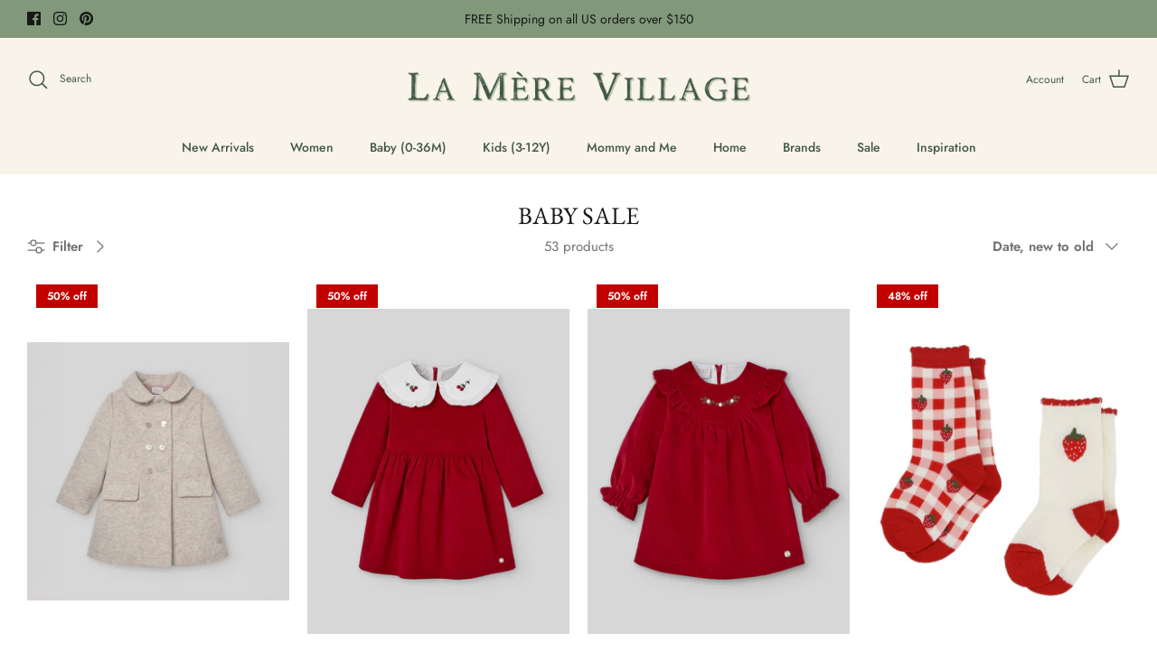

--- FILE ---
content_type: text/html; charset=utf-8
request_url: https://lamerevillage.com/en-ca/collections/bebe-sale
body_size: 41612
content:
<!DOCTYPE html><html lang="en" dir="ltr">
<head>
  <!-- Symmetry 5.6.0 --><meta charset="utf-8" />
<meta name="viewport" content="width=device-width,initial-scale=1.0" />
<meta http-equiv="X-UA-Compatible" content="IE=edge">

<link rel="preconnect" href="https://cdn.shopify.com" crossorigin>
<link rel="preconnect" href="https://fonts.shopify.com" crossorigin>
<link rel="preconnect" href="https://monorail-edge.shopifysvc.com"><link rel="preload" as="font" href="//lamerevillage.com/cdn/fonts/jost/jost_n4.d47a1b6347ce4a4c9f437608011273009d91f2b7.woff2" type="font/woff2" crossorigin><link rel="preload" as="font" href="//lamerevillage.com/cdn/fonts/jost/jost_n5.7c8497861ffd15f4e1284cd221f14658b0e95d61.woff2" type="font/woff2" crossorigin><link rel="preload" as="font" href="//lamerevillage.com/cdn/fonts/ebgaramond/ebgaramond_n4.f03b4ad40330b0ec2af5bb96f169ce0df8a12bc0.woff2" type="font/woff2" crossorigin><link rel="preload" as="font" href="//lamerevillage.com/cdn/fonts/jost/jost_n4.d47a1b6347ce4a4c9f437608011273009d91f2b7.woff2" type="font/woff2" crossorigin><link rel="preload" href="//lamerevillage.com/cdn/shop/t/15/assets/vendor.min.js?v=11589511144441591071673197252" as="script">
<link rel="preload" href="//lamerevillage.com/cdn/shop/t/15/assets/theme.js?v=48950849070434044161673197252" as="script"><link rel="icon" href="//lamerevillage.com/cdn/shop/files/Original_size_Original_size_la_mere_1e1d1ce4-0669-4fbf-b0aa-d597c3399719.png?crop=center&height=48&v=1641518725&width=48" type="image/png">
<style>
    @font-face {
  font-family: Jost;
  font-weight: 400;
  font-style: normal;
  font-display: fallback;
  src: url("//lamerevillage.com/cdn/fonts/jost/jost_n4.d47a1b6347ce4a4c9f437608011273009d91f2b7.woff2") format("woff2"),
       url("//lamerevillage.com/cdn/fonts/jost/jost_n4.791c46290e672b3f85c3d1c651ef2efa3819eadd.woff") format("woff");
}

    @font-face {
  font-family: Jost;
  font-weight: 700;
  font-style: normal;
  font-display: fallback;
  src: url("//lamerevillage.com/cdn/fonts/jost/jost_n7.921dc18c13fa0b0c94c5e2517ffe06139c3615a3.woff2") format("woff2"),
       url("//lamerevillage.com/cdn/fonts/jost/jost_n7.cbfc16c98c1e195f46c536e775e4e959c5f2f22b.woff") format("woff");
}

    @font-face {
  font-family: Jost;
  font-weight: 500;
  font-style: normal;
  font-display: fallback;
  src: url("//lamerevillage.com/cdn/fonts/jost/jost_n5.7c8497861ffd15f4e1284cd221f14658b0e95d61.woff2") format("woff2"),
       url("//lamerevillage.com/cdn/fonts/jost/jost_n5.fb6a06896db583cc2df5ba1b30d9c04383119dd9.woff") format("woff");
}

    @font-face {
  font-family: Jost;
  font-weight: 400;
  font-style: italic;
  font-display: fallback;
  src: url("//lamerevillage.com/cdn/fonts/jost/jost_i4.b690098389649750ada222b9763d55796c5283a5.woff2") format("woff2"),
       url("//lamerevillage.com/cdn/fonts/jost/jost_i4.fd766415a47e50b9e391ae7ec04e2ae25e7e28b0.woff") format("woff");
}

    @font-face {
  font-family: Jost;
  font-weight: 700;
  font-style: italic;
  font-display: fallback;
  src: url("//lamerevillage.com/cdn/fonts/jost/jost_i7.d8201b854e41e19d7ed9b1a31fe4fe71deea6d3f.woff2") format("woff2"),
       url("//lamerevillage.com/cdn/fonts/jost/jost_i7.eae515c34e26b6c853efddc3fc0c552e0de63757.woff") format("woff");
}

    @font-face {
  font-family: "EB Garamond";
  font-weight: 400;
  font-style: normal;
  font-display: fallback;
  src: url("//lamerevillage.com/cdn/fonts/ebgaramond/ebgaramond_n4.f03b4ad40330b0ec2af5bb96f169ce0df8a12bc0.woff2") format("woff2"),
       url("//lamerevillage.com/cdn/fonts/ebgaramond/ebgaramond_n4.73939a8b7fe7c6b6b560b459d64db062f2ba1a29.woff") format("woff");
}

    @font-face {
  font-family: Jost;
  font-weight: 400;
  font-style: normal;
  font-display: fallback;
  src: url("//lamerevillage.com/cdn/fonts/jost/jost_n4.d47a1b6347ce4a4c9f437608011273009d91f2b7.woff2") format("woff2"),
       url("//lamerevillage.com/cdn/fonts/jost/jost_n4.791c46290e672b3f85c3d1c651ef2efa3819eadd.woff") format("woff");
}

    @font-face {
  font-family: Jost;
  font-weight: 500;
  font-style: normal;
  font-display: fallback;
  src: url("//lamerevillage.com/cdn/fonts/jost/jost_n5.7c8497861ffd15f4e1284cd221f14658b0e95d61.woff2") format("woff2"),
       url("//lamerevillage.com/cdn/fonts/jost/jost_n5.fb6a06896db583cc2df5ba1b30d9c04383119dd9.woff") format("woff");
}

    @font-face {
  font-family: Jost;
  font-weight: 600;
  font-style: normal;
  font-display: fallback;
  src: url("//lamerevillage.com/cdn/fonts/jost/jost_n6.ec1178db7a7515114a2d84e3dd680832b7af8b99.woff2") format("woff2"),
       url("//lamerevillage.com/cdn/fonts/jost/jost_n6.b1178bb6bdd3979fef38e103a3816f6980aeaff9.woff") format("woff");
}

  </style>

  

  <link href="//lamerevillage.com/cdn/shop/t/15/assets/styles.css?v=138653796908602148261759332877" rel="stylesheet" type="text/css" media="all" />
<script>
    window.theme = window.theme || {};
    theme.money_format_with_product_code_preference = "${{amount}}";
    theme.money_format_with_cart_code_preference = "${{amount}}";
    theme.money_format = "${{amount}}";
    theme.strings = {
      previous: "Previous",
      next: "Next",
      addressError: "Error looking up that address",
      addressNoResults: "No results for that address",
      addressQueryLimit: "You have exceeded the Google API usage limit. Consider upgrading to a \u003ca href=\"https:\/\/developers.google.com\/maps\/premium\/usage-limits\"\u003ePremium Plan\u003c\/a\u003e.",
      authError: "There was a problem authenticating your Google Maps API Key.",
      icon_labels_left: "Left",
      icon_labels_right: "Right",
      icon_labels_down: "Down",
      icon_labels_close: "Close",
      icon_labels_plus: "Plus",
      imageSlider: "Image slider",
      cart_terms_confirmation: "You must agree to the terms and conditions before continuing.",
      products_listing_from: "From",
      layout_live_search_see_all: "See all results",
      products_product_add_to_cart: "Add to Cart",
      products_variant_no_stock: "Sold out",
      products_variant_non_existent: "Unavailable",
      products_product_pick_a: "Pick a",
      general_navigation_menu_toggle_aria_label: "Toggle menu",
      general_accessibility_labels_close: "Close",
      products_product_adding_to_cart: "Adding",
      products_product_added_to_cart: "Added to cart",
      general_quick_search_pages: "Pages",
      general_quick_search_no_results: "Sorry, we couldn\u0026#39;t find any results",
      collections_general_see_all_subcollections: "See all..."
    };
    theme.routes = {
      cart_url: '/en-ca/cart',
      cart_add_url: '/en-ca/cart/add.js',
      cart_change_url: '/en-ca/cart/change',
      predictive_search_url: '/en-ca/search/suggest'
    };
    theme.settings = {
      cart_type: "drawer",
      quickbuy_style: "button",
      avoid_orphans: true
    };
    document.documentElement.classList.add('js');
  </script>

  <script>window.performance && window.performance.mark && window.performance.mark('shopify.content_for_header.start');</script><meta name="facebook-domain-verification" content="wz49bk78es8holtoc3mu5vpzmnkilu">
<meta name="google-site-verification" content="8PzLhxr18iRkVzG_5vyoYiNrav-RjEddnXSfpri0oLI">
<meta id="shopify-digital-wallet" name="shopify-digital-wallet" content="/60900933863/digital_wallets/dialog">
<meta name="shopify-checkout-api-token" content="006b8813b1a4f6a620e9f2e7fae9295d">
<meta id="in-context-paypal-metadata" data-shop-id="60900933863" data-venmo-supported="false" data-environment="production" data-locale="en_US" data-paypal-v4="true" data-currency="CAD">
<link rel="alternate" type="application/atom+xml" title="Feed" href="/en-ca/collections/bebe-sale.atom" />
<link rel="next" href="/en-ca/collections/bebe-sale?page=2">
<link rel="alternate" hreflang="x-default" href="https://lamerevillage.com/collections/bebe-sale">
<link rel="alternate" hreflang="en" href="https://lamerevillage.com/collections/bebe-sale">
<link rel="alternate" hreflang="en-AU" href="https://lamerevillage.com/en-au/collections/bebe-sale">
<link rel="alternate" hreflang="en-CA" href="https://lamerevillage.com/en-ca/collections/bebe-sale">
<link rel="alternate" hreflang="en-FR" href="https://lamerevillage.com/en-fr/collections/bebe-sale">
<link rel="alternate" hreflang="en-DE" href="https://lamerevillage.com/en-de/collections/bebe-sale">
<link rel="alternate" hreflang="en-GB" href="https://lamerevillage.com/en-gb/collections/bebe-sale">
<link rel="alternate" type="application/json+oembed" href="https://lamerevillage.com/en-ca/collections/bebe-sale.oembed">
<script async="async" src="/checkouts/internal/preloads.js?locale=en-CA"></script>
<link rel="preconnect" href="https://shop.app" crossorigin="anonymous">
<script async="async" src="https://shop.app/checkouts/internal/preloads.js?locale=en-CA&shop_id=60900933863" crossorigin="anonymous"></script>
<script id="apple-pay-shop-capabilities" type="application/json">{"shopId":60900933863,"countryCode":"US","currencyCode":"CAD","merchantCapabilities":["supports3DS"],"merchantId":"gid:\/\/shopify\/Shop\/60900933863","merchantName":"La Mère Village","requiredBillingContactFields":["postalAddress","email","phone"],"requiredShippingContactFields":["postalAddress","email","phone"],"shippingType":"shipping","supportedNetworks":["visa","masterCard","amex","discover","elo","jcb"],"total":{"type":"pending","label":"La Mère Village","amount":"1.00"},"shopifyPaymentsEnabled":true,"supportsSubscriptions":true}</script>
<script id="shopify-features" type="application/json">{"accessToken":"006b8813b1a4f6a620e9f2e7fae9295d","betas":["rich-media-storefront-analytics"],"domain":"lamerevillage.com","predictiveSearch":true,"shopId":60900933863,"locale":"en"}</script>
<script>var Shopify = Shopify || {};
Shopify.shop = "la-mere-village.myshopify.com";
Shopify.locale = "en";
Shopify.currency = {"active":"CAD","rate":"1.40276045"};
Shopify.country = "CA";
Shopify.theme = {"name":"Updated copy of Updated copy of Symmetry","id":136502345959,"schema_name":"Symmetry","schema_version":"5.6.0","theme_store_id":568,"role":"main"};
Shopify.theme.handle = "null";
Shopify.theme.style = {"id":null,"handle":null};
Shopify.cdnHost = "lamerevillage.com/cdn";
Shopify.routes = Shopify.routes || {};
Shopify.routes.root = "/en-ca/";</script>
<script type="module">!function(o){(o.Shopify=o.Shopify||{}).modules=!0}(window);</script>
<script>!function(o){function n(){var o=[];function n(){o.push(Array.prototype.slice.apply(arguments))}return n.q=o,n}var t=o.Shopify=o.Shopify||{};t.loadFeatures=n(),t.autoloadFeatures=n()}(window);</script>
<script>
  window.ShopifyPay = window.ShopifyPay || {};
  window.ShopifyPay.apiHost = "shop.app\/pay";
  window.ShopifyPay.redirectState = null;
</script>
<script id="shop-js-analytics" type="application/json">{"pageType":"collection"}</script>
<script defer="defer" async type="module" src="//lamerevillage.com/cdn/shopifycloud/shop-js/modules/v2/client.init-shop-cart-sync_BT-GjEfc.en.esm.js"></script>
<script defer="defer" async type="module" src="//lamerevillage.com/cdn/shopifycloud/shop-js/modules/v2/chunk.common_D58fp_Oc.esm.js"></script>
<script defer="defer" async type="module" src="//lamerevillage.com/cdn/shopifycloud/shop-js/modules/v2/chunk.modal_xMitdFEc.esm.js"></script>
<script type="module">
  await import("//lamerevillage.com/cdn/shopifycloud/shop-js/modules/v2/client.init-shop-cart-sync_BT-GjEfc.en.esm.js");
await import("//lamerevillage.com/cdn/shopifycloud/shop-js/modules/v2/chunk.common_D58fp_Oc.esm.js");
await import("//lamerevillage.com/cdn/shopifycloud/shop-js/modules/v2/chunk.modal_xMitdFEc.esm.js");

  window.Shopify.SignInWithShop?.initShopCartSync?.({"fedCMEnabled":true,"windoidEnabled":true});

</script>
<script>
  window.Shopify = window.Shopify || {};
  if (!window.Shopify.featureAssets) window.Shopify.featureAssets = {};
  window.Shopify.featureAssets['shop-js'] = {"shop-cart-sync":["modules/v2/client.shop-cart-sync_DZOKe7Ll.en.esm.js","modules/v2/chunk.common_D58fp_Oc.esm.js","modules/v2/chunk.modal_xMitdFEc.esm.js"],"init-fed-cm":["modules/v2/client.init-fed-cm_B6oLuCjv.en.esm.js","modules/v2/chunk.common_D58fp_Oc.esm.js","modules/v2/chunk.modal_xMitdFEc.esm.js"],"shop-cash-offers":["modules/v2/client.shop-cash-offers_D2sdYoxE.en.esm.js","modules/v2/chunk.common_D58fp_Oc.esm.js","modules/v2/chunk.modal_xMitdFEc.esm.js"],"shop-login-button":["modules/v2/client.shop-login-button_QeVjl5Y3.en.esm.js","modules/v2/chunk.common_D58fp_Oc.esm.js","modules/v2/chunk.modal_xMitdFEc.esm.js"],"pay-button":["modules/v2/client.pay-button_DXTOsIq6.en.esm.js","modules/v2/chunk.common_D58fp_Oc.esm.js","modules/v2/chunk.modal_xMitdFEc.esm.js"],"shop-button":["modules/v2/client.shop-button_DQZHx9pm.en.esm.js","modules/v2/chunk.common_D58fp_Oc.esm.js","modules/v2/chunk.modal_xMitdFEc.esm.js"],"avatar":["modules/v2/client.avatar_BTnouDA3.en.esm.js"],"init-windoid":["modules/v2/client.init-windoid_CR1B-cfM.en.esm.js","modules/v2/chunk.common_D58fp_Oc.esm.js","modules/v2/chunk.modal_xMitdFEc.esm.js"],"init-shop-for-new-customer-accounts":["modules/v2/client.init-shop-for-new-customer-accounts_C_vY_xzh.en.esm.js","modules/v2/client.shop-login-button_QeVjl5Y3.en.esm.js","modules/v2/chunk.common_D58fp_Oc.esm.js","modules/v2/chunk.modal_xMitdFEc.esm.js"],"init-shop-email-lookup-coordinator":["modules/v2/client.init-shop-email-lookup-coordinator_BI7n9ZSv.en.esm.js","modules/v2/chunk.common_D58fp_Oc.esm.js","modules/v2/chunk.modal_xMitdFEc.esm.js"],"init-shop-cart-sync":["modules/v2/client.init-shop-cart-sync_BT-GjEfc.en.esm.js","modules/v2/chunk.common_D58fp_Oc.esm.js","modules/v2/chunk.modal_xMitdFEc.esm.js"],"shop-toast-manager":["modules/v2/client.shop-toast-manager_DiYdP3xc.en.esm.js","modules/v2/chunk.common_D58fp_Oc.esm.js","modules/v2/chunk.modal_xMitdFEc.esm.js"],"init-customer-accounts":["modules/v2/client.init-customer-accounts_D9ZNqS-Q.en.esm.js","modules/v2/client.shop-login-button_QeVjl5Y3.en.esm.js","modules/v2/chunk.common_D58fp_Oc.esm.js","modules/v2/chunk.modal_xMitdFEc.esm.js"],"init-customer-accounts-sign-up":["modules/v2/client.init-customer-accounts-sign-up_iGw4briv.en.esm.js","modules/v2/client.shop-login-button_QeVjl5Y3.en.esm.js","modules/v2/chunk.common_D58fp_Oc.esm.js","modules/v2/chunk.modal_xMitdFEc.esm.js"],"shop-follow-button":["modules/v2/client.shop-follow-button_CqMgW2wH.en.esm.js","modules/v2/chunk.common_D58fp_Oc.esm.js","modules/v2/chunk.modal_xMitdFEc.esm.js"],"checkout-modal":["modules/v2/client.checkout-modal_xHeaAweL.en.esm.js","modules/v2/chunk.common_D58fp_Oc.esm.js","modules/v2/chunk.modal_xMitdFEc.esm.js"],"shop-login":["modules/v2/client.shop-login_D91U-Q7h.en.esm.js","modules/v2/chunk.common_D58fp_Oc.esm.js","modules/v2/chunk.modal_xMitdFEc.esm.js"],"lead-capture":["modules/v2/client.lead-capture_BJmE1dJe.en.esm.js","modules/v2/chunk.common_D58fp_Oc.esm.js","modules/v2/chunk.modal_xMitdFEc.esm.js"],"payment-terms":["modules/v2/client.payment-terms_Ci9AEqFq.en.esm.js","modules/v2/chunk.common_D58fp_Oc.esm.js","modules/v2/chunk.modal_xMitdFEc.esm.js"]};
</script>
<script>(function() {
  var isLoaded = false;
  function asyncLoad() {
    if (isLoaded) return;
    isLoaded = true;
    var urls = ["https:\/\/cdn.shopify.com\/s\/files\/1\/0609\/0093\/3863\/t\/15\/assets\/yoast-active-script.js?v=1687966890\u0026shop=la-mere-village.myshopify.com"];
    for (var i = 0; i < urls.length; i++) {
      var s = document.createElement('script');
      s.type = 'text/javascript';
      s.async = true;
      s.src = urls[i];
      var x = document.getElementsByTagName('script')[0];
      x.parentNode.insertBefore(s, x);
    }
  };
  if(window.attachEvent) {
    window.attachEvent('onload', asyncLoad);
  } else {
    window.addEventListener('load', asyncLoad, false);
  }
})();</script>
<script id="__st">var __st={"a":60900933863,"offset":-21600,"reqid":"c1b3ee6d-52a7-4d3c-846b-8059eb918b43-1769072303","pageurl":"lamerevillage.com\/en-ca\/collections\/bebe-sale","u":"d63e6dcbf803","p":"collection","rtyp":"collection","rid":410126811367};</script>
<script>window.ShopifyPaypalV4VisibilityTracking = true;</script>
<script id="captcha-bootstrap">!function(){'use strict';const t='contact',e='account',n='new_comment',o=[[t,t],['blogs',n],['comments',n],[t,'customer']],c=[[e,'customer_login'],[e,'guest_login'],[e,'recover_customer_password'],[e,'create_customer']],r=t=>t.map((([t,e])=>`form[action*='/${t}']:not([data-nocaptcha='true']) input[name='form_type'][value='${e}']`)).join(','),a=t=>()=>t?[...document.querySelectorAll(t)].map((t=>t.form)):[];function s(){const t=[...o],e=r(t);return a(e)}const i='password',u='form_key',d=['recaptcha-v3-token','g-recaptcha-response','h-captcha-response',i],f=()=>{try{return window.sessionStorage}catch{return}},m='__shopify_v',_=t=>t.elements[u];function p(t,e,n=!1){try{const o=window.sessionStorage,c=JSON.parse(o.getItem(e)),{data:r}=function(t){const{data:e,action:n}=t;return t[m]||n?{data:e,action:n}:{data:t,action:n}}(c);for(const[e,n]of Object.entries(r))t.elements[e]&&(t.elements[e].value=n);n&&o.removeItem(e)}catch(o){console.error('form repopulation failed',{error:o})}}const l='form_type',E='cptcha';function T(t){t.dataset[E]=!0}const w=window,h=w.document,L='Shopify',v='ce_forms',y='captcha';let A=!1;((t,e)=>{const n=(g='f06e6c50-85a8-45c8-87d0-21a2b65856fe',I='https://cdn.shopify.com/shopifycloud/storefront-forms-hcaptcha/ce_storefront_forms_captcha_hcaptcha.v1.5.2.iife.js',D={infoText:'Protected by hCaptcha',privacyText:'Privacy',termsText:'Terms'},(t,e,n)=>{const o=w[L][v],c=o.bindForm;if(c)return c(t,g,e,D).then(n);var r;o.q.push([[t,g,e,D],n]),r=I,A||(h.body.append(Object.assign(h.createElement('script'),{id:'captcha-provider',async:!0,src:r})),A=!0)});var g,I,D;w[L]=w[L]||{},w[L][v]=w[L][v]||{},w[L][v].q=[],w[L][y]=w[L][y]||{},w[L][y].protect=function(t,e){n(t,void 0,e),T(t)},Object.freeze(w[L][y]),function(t,e,n,w,h,L){const[v,y,A,g]=function(t,e,n){const i=e?o:[],u=t?c:[],d=[...i,...u],f=r(d),m=r(i),_=r(d.filter((([t,e])=>n.includes(e))));return[a(f),a(m),a(_),s()]}(w,h,L),I=t=>{const e=t.target;return e instanceof HTMLFormElement?e:e&&e.form},D=t=>v().includes(t);t.addEventListener('submit',(t=>{const e=I(t);if(!e)return;const n=D(e)&&!e.dataset.hcaptchaBound&&!e.dataset.recaptchaBound,o=_(e),c=g().includes(e)&&(!o||!o.value);(n||c)&&t.preventDefault(),c&&!n&&(function(t){try{if(!f())return;!function(t){const e=f();if(!e)return;const n=_(t);if(!n)return;const o=n.value;o&&e.removeItem(o)}(t);const e=Array.from(Array(32),(()=>Math.random().toString(36)[2])).join('');!function(t,e){_(t)||t.append(Object.assign(document.createElement('input'),{type:'hidden',name:u})),t.elements[u].value=e}(t,e),function(t,e){const n=f();if(!n)return;const o=[...t.querySelectorAll(`input[type='${i}']`)].map((({name:t})=>t)),c=[...d,...o],r={};for(const[a,s]of new FormData(t).entries())c.includes(a)||(r[a]=s);n.setItem(e,JSON.stringify({[m]:1,action:t.action,data:r}))}(t,e)}catch(e){console.error('failed to persist form',e)}}(e),e.submit())}));const S=(t,e)=>{t&&!t.dataset[E]&&(n(t,e.some((e=>e===t))),T(t))};for(const o of['focusin','change'])t.addEventListener(o,(t=>{const e=I(t);D(e)&&S(e,y())}));const B=e.get('form_key'),M=e.get(l),P=B&&M;t.addEventListener('DOMContentLoaded',(()=>{const t=y();if(P)for(const e of t)e.elements[l].value===M&&p(e,B);[...new Set([...A(),...v().filter((t=>'true'===t.dataset.shopifyCaptcha))])].forEach((e=>S(e,t)))}))}(h,new URLSearchParams(w.location.search),n,t,e,['guest_login'])})(!0,!0)}();</script>
<script integrity="sha256-4kQ18oKyAcykRKYeNunJcIwy7WH5gtpwJnB7kiuLZ1E=" data-source-attribution="shopify.loadfeatures" defer="defer" src="//lamerevillage.com/cdn/shopifycloud/storefront/assets/storefront/load_feature-a0a9edcb.js" crossorigin="anonymous"></script>
<script crossorigin="anonymous" defer="defer" src="//lamerevillage.com/cdn/shopifycloud/storefront/assets/shopify_pay/storefront-65b4c6d7.js?v=20250812"></script>
<script data-source-attribution="shopify.dynamic_checkout.dynamic.init">var Shopify=Shopify||{};Shopify.PaymentButton=Shopify.PaymentButton||{isStorefrontPortableWallets:!0,init:function(){window.Shopify.PaymentButton.init=function(){};var t=document.createElement("script");t.src="https://lamerevillage.com/cdn/shopifycloud/portable-wallets/latest/portable-wallets.en.js",t.type="module",document.head.appendChild(t)}};
</script>
<script data-source-attribution="shopify.dynamic_checkout.buyer_consent">
  function portableWalletsHideBuyerConsent(e){var t=document.getElementById("shopify-buyer-consent"),n=document.getElementById("shopify-subscription-policy-button");t&&n&&(t.classList.add("hidden"),t.setAttribute("aria-hidden","true"),n.removeEventListener("click",e))}function portableWalletsShowBuyerConsent(e){var t=document.getElementById("shopify-buyer-consent"),n=document.getElementById("shopify-subscription-policy-button");t&&n&&(t.classList.remove("hidden"),t.removeAttribute("aria-hidden"),n.addEventListener("click",e))}window.Shopify?.PaymentButton&&(window.Shopify.PaymentButton.hideBuyerConsent=portableWalletsHideBuyerConsent,window.Shopify.PaymentButton.showBuyerConsent=portableWalletsShowBuyerConsent);
</script>
<script data-source-attribution="shopify.dynamic_checkout.cart.bootstrap">document.addEventListener("DOMContentLoaded",(function(){function t(){return document.querySelector("shopify-accelerated-checkout-cart, shopify-accelerated-checkout")}if(t())Shopify.PaymentButton.init();else{new MutationObserver((function(e,n){t()&&(Shopify.PaymentButton.init(),n.disconnect())})).observe(document.body,{childList:!0,subtree:!0})}}));
</script>
<link id="shopify-accelerated-checkout-styles" rel="stylesheet" media="screen" href="https://lamerevillage.com/cdn/shopifycloud/portable-wallets/latest/accelerated-checkout-backwards-compat.css" crossorigin="anonymous">
<style id="shopify-accelerated-checkout-cart">
        #shopify-buyer-consent {
  margin-top: 1em;
  display: inline-block;
  width: 100%;
}

#shopify-buyer-consent.hidden {
  display: none;
}

#shopify-subscription-policy-button {
  background: none;
  border: none;
  padding: 0;
  text-decoration: underline;
  font-size: inherit;
  cursor: pointer;
}

#shopify-subscription-policy-button::before {
  box-shadow: none;
}

      </style>

<script>window.performance && window.performance.mark && window.performance.mark('shopify.content_for_header.end');</script>
  <meta name="google-site-verification" content="I9JbVuZTnDWqfRGz30JImzhrP7zHXBanyxvwOCgSixk" /><!-- BEGIN app block: shopify://apps/yoast-seo/blocks/metatags/7c777011-bc88-4743-a24e-64336e1e5b46 -->
<!-- This site is optimized with Yoast SEO for Shopify -->
<title>Baby Sale - La Mère Village</title>
<link rel="canonical" href="https://lamerevillage.com/en-ca/collections/bebe-sale" />
<meta name="robots" content="index, follow, max-image-preview:large, max-snippet:-1, max-video-preview:-1" />
<meta property="og:site_name" content="La Mère Village" />
<meta property="og:url" content="https://lamerevillage.com/en-ca/collections/bebe-sale" />
<meta property="og:locale" content="en_US" />
<meta property="og:type" content="website" />
<meta property="og:title" content="Baby Sale - La Mère Village" />
<meta property="og:image" content="https://lamerevillage.com/cdn/shop/collections/Untitled_design-20_copy_29.png?v=1754056617" />
<meta property="og:image:height" content="1600" />
<meta property="og:image:width" content="1600" />
<meta name="twitter:card" content="summary_large_image" />
<script type="application/ld+json" id="yoast-schema-graph">
{
  "@context": "https://schema.org",
  "@graph": [
    {
      "@type": "WebSite",
      "@id": "https://lamerevillage.com/#/schema/website/1",
      "url": "https://lamerevillage.com",
      "name": "La Mère Village",
      "potentialAction": {
        "@type": "SearchAction",
        "target": "https://lamerevillage.com/en-ca/search?q={search_term_string}",
        "query-input": "required name=search_term_string"
      },
      "inLanguage": "en"
    },
    {
      "@type": "CollectionPage",
      "@id": "https:\/\/lamerevillage.com\/en-ca\/collections\/bebe-sale",
      "name": "Baby Sale - La Mère Village",
      "datePublished": "2022-12-28T08:21:08-06:00",
      "breadcrumb": {
        "@id": "https:\/\/lamerevillage.com\/en-ca\/collections\/bebe-sale\/#\/schema\/breadcrumb"
      },
      "primaryImageOfPage": {
        "@id": "https://lamerevillage.com/#/schema/ImageObject/1684508147943"
      },
      "image": [{
        "@id": "https://lamerevillage.com/#/schema/ImageObject/1684508147943"
      }],
      "isPartOf": {
        "@id": "https://lamerevillage.com/#/schema/website/1"
      },
      "url": "https:\/\/lamerevillage.com\/en-ca\/collections\/bebe-sale"
    },
    {
      "@type": "ImageObject",
      "@id": "https://lamerevillage.com/#/schema/ImageObject/1684508147943",
      "caption": "Children's Classic Clothing Sale",
      "inLanguage": "en",
      "width": 1600,
      "height": 1600,
      "url": "https:\/\/lamerevillage.com\/cdn\/shop\/collections\/Untitled_design-20_copy_29.png?v=1754056617",
      "contentUrl": "https:\/\/lamerevillage.com\/cdn\/shop\/collections\/Untitled_design-20_copy_29.png?v=1754056617"
    },
    {
      "@type": "BreadcrumbList",
      "@id": "https:\/\/lamerevillage.com\/en-ca\/collections\/bebe-sale\/#\/schema\/breadcrumb",
      "itemListElement": [
        {
          "@type": "ListItem",
          "name": "La Mère Village",
          "item": "https:\/\/lamerevillage.com",
          "position": 1
        },
        {
          "@type": "ListItem",
          "name": "Collections",
          "item": "https:\/\/lamerevillage.com\/en-ca\/collections",
          "position": 2
        },
        {
          "@type": "ListItem",
          "name": "Baby Sale",
          "position": 3
        }
      ]
    }

  ]}
</script>
<!--/ Yoast SEO -->
<!-- END app block --><!-- BEGIN app block: shopify://apps/sitemap-noindex-pro-seo/blocks/app-embed/4d815e2c-5af0-46ba-8301-d0f9cf660031 -->
<!-- END app block --><link href="https://monorail-edge.shopifysvc.com" rel="dns-prefetch">
<script>(function(){if ("sendBeacon" in navigator && "performance" in window) {try {var session_token_from_headers = performance.getEntriesByType('navigation')[0].serverTiming.find(x => x.name == '_s').description;} catch {var session_token_from_headers = undefined;}var session_cookie_matches = document.cookie.match(/_shopify_s=([^;]*)/);var session_token_from_cookie = session_cookie_matches && session_cookie_matches.length === 2 ? session_cookie_matches[1] : "";var session_token = session_token_from_headers || session_token_from_cookie || "";function handle_abandonment_event(e) {var entries = performance.getEntries().filter(function(entry) {return /monorail-edge.shopifysvc.com/.test(entry.name);});if (!window.abandonment_tracked && entries.length === 0) {window.abandonment_tracked = true;var currentMs = Date.now();var navigation_start = performance.timing.navigationStart;var payload = {shop_id: 60900933863,url: window.location.href,navigation_start,duration: currentMs - navigation_start,session_token,page_type: "collection"};window.navigator.sendBeacon("https://monorail-edge.shopifysvc.com/v1/produce", JSON.stringify({schema_id: "online_store_buyer_site_abandonment/1.1",payload: payload,metadata: {event_created_at_ms: currentMs,event_sent_at_ms: currentMs}}));}}window.addEventListener('pagehide', handle_abandonment_event);}}());</script>
<script id="web-pixels-manager-setup">(function e(e,d,r,n,o){if(void 0===o&&(o={}),!Boolean(null===(a=null===(i=window.Shopify)||void 0===i?void 0:i.analytics)||void 0===a?void 0:a.replayQueue)){var i,a;window.Shopify=window.Shopify||{};var t=window.Shopify;t.analytics=t.analytics||{};var s=t.analytics;s.replayQueue=[],s.publish=function(e,d,r){return s.replayQueue.push([e,d,r]),!0};try{self.performance.mark("wpm:start")}catch(e){}var l=function(){var e={modern:/Edge?\/(1{2}[4-9]|1[2-9]\d|[2-9]\d{2}|\d{4,})\.\d+(\.\d+|)|Firefox\/(1{2}[4-9]|1[2-9]\d|[2-9]\d{2}|\d{4,})\.\d+(\.\d+|)|Chrom(ium|e)\/(9{2}|\d{3,})\.\d+(\.\d+|)|(Maci|X1{2}).+ Version\/(15\.\d+|(1[6-9]|[2-9]\d|\d{3,})\.\d+)([,.]\d+|)( \(\w+\)|)( Mobile\/\w+|) Safari\/|Chrome.+OPR\/(9{2}|\d{3,})\.\d+\.\d+|(CPU[ +]OS|iPhone[ +]OS|CPU[ +]iPhone|CPU IPhone OS|CPU iPad OS)[ +]+(15[._]\d+|(1[6-9]|[2-9]\d|\d{3,})[._]\d+)([._]\d+|)|Android:?[ /-](13[3-9]|1[4-9]\d|[2-9]\d{2}|\d{4,})(\.\d+|)(\.\d+|)|Android.+Firefox\/(13[5-9]|1[4-9]\d|[2-9]\d{2}|\d{4,})\.\d+(\.\d+|)|Android.+Chrom(ium|e)\/(13[3-9]|1[4-9]\d|[2-9]\d{2}|\d{4,})\.\d+(\.\d+|)|SamsungBrowser\/([2-9]\d|\d{3,})\.\d+/,legacy:/Edge?\/(1[6-9]|[2-9]\d|\d{3,})\.\d+(\.\d+|)|Firefox\/(5[4-9]|[6-9]\d|\d{3,})\.\d+(\.\d+|)|Chrom(ium|e)\/(5[1-9]|[6-9]\d|\d{3,})\.\d+(\.\d+|)([\d.]+$|.*Safari\/(?![\d.]+ Edge\/[\d.]+$))|(Maci|X1{2}).+ Version\/(10\.\d+|(1[1-9]|[2-9]\d|\d{3,})\.\d+)([,.]\d+|)( \(\w+\)|)( Mobile\/\w+|) Safari\/|Chrome.+OPR\/(3[89]|[4-9]\d|\d{3,})\.\d+\.\d+|(CPU[ +]OS|iPhone[ +]OS|CPU[ +]iPhone|CPU IPhone OS|CPU iPad OS)[ +]+(10[._]\d+|(1[1-9]|[2-9]\d|\d{3,})[._]\d+)([._]\d+|)|Android:?[ /-](13[3-9]|1[4-9]\d|[2-9]\d{2}|\d{4,})(\.\d+|)(\.\d+|)|Mobile Safari.+OPR\/([89]\d|\d{3,})\.\d+\.\d+|Android.+Firefox\/(13[5-9]|1[4-9]\d|[2-9]\d{2}|\d{4,})\.\d+(\.\d+|)|Android.+Chrom(ium|e)\/(13[3-9]|1[4-9]\d|[2-9]\d{2}|\d{4,})\.\d+(\.\d+|)|Android.+(UC? ?Browser|UCWEB|U3)[ /]?(15\.([5-9]|\d{2,})|(1[6-9]|[2-9]\d|\d{3,})\.\d+)\.\d+|SamsungBrowser\/(5\.\d+|([6-9]|\d{2,})\.\d+)|Android.+MQ{2}Browser\/(14(\.(9|\d{2,})|)|(1[5-9]|[2-9]\d|\d{3,})(\.\d+|))(\.\d+|)|K[Aa][Ii]OS\/(3\.\d+|([4-9]|\d{2,})\.\d+)(\.\d+|)/},d=e.modern,r=e.legacy,n=navigator.userAgent;return n.match(d)?"modern":n.match(r)?"legacy":"unknown"}(),u="modern"===l?"modern":"legacy",c=(null!=n?n:{modern:"",legacy:""})[u],f=function(e){return[e.baseUrl,"/wpm","/b",e.hashVersion,"modern"===e.buildTarget?"m":"l",".js"].join("")}({baseUrl:d,hashVersion:r,buildTarget:u}),m=function(e){var d=e.version,r=e.bundleTarget,n=e.surface,o=e.pageUrl,i=e.monorailEndpoint;return{emit:function(e){var a=e.status,t=e.errorMsg,s=(new Date).getTime(),l=JSON.stringify({metadata:{event_sent_at_ms:s},events:[{schema_id:"web_pixels_manager_load/3.1",payload:{version:d,bundle_target:r,page_url:o,status:a,surface:n,error_msg:t},metadata:{event_created_at_ms:s}}]});if(!i)return console&&console.warn&&console.warn("[Web Pixels Manager] No Monorail endpoint provided, skipping logging."),!1;try{return self.navigator.sendBeacon.bind(self.navigator)(i,l)}catch(e){}var u=new XMLHttpRequest;try{return u.open("POST",i,!0),u.setRequestHeader("Content-Type","text/plain"),u.send(l),!0}catch(e){return console&&console.warn&&console.warn("[Web Pixels Manager] Got an unhandled error while logging to Monorail."),!1}}}}({version:r,bundleTarget:l,surface:e.surface,pageUrl:self.location.href,monorailEndpoint:e.monorailEndpoint});try{o.browserTarget=l,function(e){var d=e.src,r=e.async,n=void 0===r||r,o=e.onload,i=e.onerror,a=e.sri,t=e.scriptDataAttributes,s=void 0===t?{}:t,l=document.createElement("script"),u=document.querySelector("head"),c=document.querySelector("body");if(l.async=n,l.src=d,a&&(l.integrity=a,l.crossOrigin="anonymous"),s)for(var f in s)if(Object.prototype.hasOwnProperty.call(s,f))try{l.dataset[f]=s[f]}catch(e){}if(o&&l.addEventListener("load",o),i&&l.addEventListener("error",i),u)u.appendChild(l);else{if(!c)throw new Error("Did not find a head or body element to append the script");c.appendChild(l)}}({src:f,async:!0,onload:function(){if(!function(){var e,d;return Boolean(null===(d=null===(e=window.Shopify)||void 0===e?void 0:e.analytics)||void 0===d?void 0:d.initialized)}()){var d=window.webPixelsManager.init(e)||void 0;if(d){var r=window.Shopify.analytics;r.replayQueue.forEach((function(e){var r=e[0],n=e[1],o=e[2];d.publishCustomEvent(r,n,o)})),r.replayQueue=[],r.publish=d.publishCustomEvent,r.visitor=d.visitor,r.initialized=!0}}},onerror:function(){return m.emit({status:"failed",errorMsg:"".concat(f," has failed to load")})},sri:function(e){var d=/^sha384-[A-Za-z0-9+/=]+$/;return"string"==typeof e&&d.test(e)}(c)?c:"",scriptDataAttributes:o}),m.emit({status:"loading"})}catch(e){m.emit({status:"failed",errorMsg:(null==e?void 0:e.message)||"Unknown error"})}}})({shopId: 60900933863,storefrontBaseUrl: "https://lamerevillage.com",extensionsBaseUrl: "https://extensions.shopifycdn.com/cdn/shopifycloud/web-pixels-manager",monorailEndpoint: "https://monorail-edge.shopifysvc.com/unstable/produce_batch",surface: "storefront-renderer",enabledBetaFlags: ["2dca8a86"],webPixelsConfigList: [{"id":"1562083559","configuration":"{\"accountID\":\"Xg2t68\",\"webPixelConfig\":\"eyJlbmFibGVBZGRlZFRvQ2FydEV2ZW50cyI6IHRydWV9\"}","eventPayloadVersion":"v1","runtimeContext":"STRICT","scriptVersion":"524f6c1ee37bacdca7657a665bdca589","type":"APP","apiClientId":123074,"privacyPurposes":["ANALYTICS","MARKETING"],"dataSharingAdjustments":{"protectedCustomerApprovalScopes":["read_customer_address","read_customer_email","read_customer_name","read_customer_personal_data","read_customer_phone"]}},{"id":"450265319","configuration":"{\"config\":\"{\\\"pixel_id\\\":\\\"G-EG0E9BCP4P\\\",\\\"target_country\\\":\\\"US\\\",\\\"gtag_events\\\":[{\\\"type\\\":\\\"search\\\",\\\"action_label\\\":[\\\"G-EG0E9BCP4P\\\",\\\"AW-10865596698\\\/9jdRCJ_Av6gDEJqyj70o\\\"]},{\\\"type\\\":\\\"begin_checkout\\\",\\\"action_label\\\":[\\\"G-EG0E9BCP4P\\\",\\\"AW-10865596698\\\/v7VOCJzAv6gDEJqyj70o\\\"]},{\\\"type\\\":\\\"view_item\\\",\\\"action_label\\\":[\\\"G-EG0E9BCP4P\\\",\\\"AW-10865596698\\\/GpDUCJbAv6gDEJqyj70o\\\",\\\"MC-KMN26C2WC8\\\"]},{\\\"type\\\":\\\"purchase\\\",\\\"action_label\\\":[\\\"G-EG0E9BCP4P\\\",\\\"AW-10865596698\\\/QaVrCJPAv6gDEJqyj70o\\\",\\\"MC-KMN26C2WC8\\\"]},{\\\"type\\\":\\\"page_view\\\",\\\"action_label\\\":[\\\"G-EG0E9BCP4P\\\",\\\"AW-10865596698\\\/C73DCJDAv6gDEJqyj70o\\\",\\\"MC-KMN26C2WC8\\\"]},{\\\"type\\\":\\\"add_payment_info\\\",\\\"action_label\\\":[\\\"G-EG0E9BCP4P\\\",\\\"AW-10865596698\\\/xPfyCKLAv6gDEJqyj70o\\\"]},{\\\"type\\\":\\\"add_to_cart\\\",\\\"action_label\\\":[\\\"G-EG0E9BCP4P\\\",\\\"AW-10865596698\\\/7MakCJnAv6gDEJqyj70o\\\"]}],\\\"enable_monitoring_mode\\\":false}\"}","eventPayloadVersion":"v1","runtimeContext":"OPEN","scriptVersion":"b2a88bafab3e21179ed38636efcd8a93","type":"APP","apiClientId":1780363,"privacyPurposes":[],"dataSharingAdjustments":{"protectedCustomerApprovalScopes":["read_customer_address","read_customer_email","read_customer_name","read_customer_personal_data","read_customer_phone"]}},{"id":"191135975","configuration":"{\"pixel_id\":\"661560622866563\",\"pixel_type\":\"facebook_pixel\"}","eventPayloadVersion":"v1","runtimeContext":"OPEN","scriptVersion":"ca16bc87fe92b6042fbaa3acc2fbdaa6","type":"APP","apiClientId":2329312,"privacyPurposes":["ANALYTICS","MARKETING","SALE_OF_DATA"],"dataSharingAdjustments":{"protectedCustomerApprovalScopes":["read_customer_address","read_customer_email","read_customer_name","read_customer_personal_data","read_customer_phone"]}},{"id":"73302247","configuration":"{\"tagID\":\"2613254747533\"}","eventPayloadVersion":"v1","runtimeContext":"STRICT","scriptVersion":"18031546ee651571ed29edbe71a3550b","type":"APP","apiClientId":3009811,"privacyPurposes":["ANALYTICS","MARKETING","SALE_OF_DATA"],"dataSharingAdjustments":{"protectedCustomerApprovalScopes":["read_customer_address","read_customer_email","read_customer_name","read_customer_personal_data","read_customer_phone"]}},{"id":"74350823","eventPayloadVersion":"v1","runtimeContext":"LAX","scriptVersion":"1","type":"CUSTOM","privacyPurposes":["ANALYTICS"],"name":"Google Analytics tag (migrated)"},{"id":"shopify-app-pixel","configuration":"{}","eventPayloadVersion":"v1","runtimeContext":"STRICT","scriptVersion":"0450","apiClientId":"shopify-pixel","type":"APP","privacyPurposes":["ANALYTICS","MARKETING"]},{"id":"shopify-custom-pixel","eventPayloadVersion":"v1","runtimeContext":"LAX","scriptVersion":"0450","apiClientId":"shopify-pixel","type":"CUSTOM","privacyPurposes":["ANALYTICS","MARKETING"]}],isMerchantRequest: false,initData: {"shop":{"name":"La Mère Village","paymentSettings":{"currencyCode":"USD"},"myshopifyDomain":"la-mere-village.myshopify.com","countryCode":"US","storefrontUrl":"https:\/\/lamerevillage.com\/en-ca"},"customer":null,"cart":null,"checkout":null,"productVariants":[],"purchasingCompany":null},},"https://lamerevillage.com/cdn","fcfee988w5aeb613cpc8e4bc33m6693e112",{"modern":"","legacy":""},{"shopId":"60900933863","storefrontBaseUrl":"https:\/\/lamerevillage.com","extensionBaseUrl":"https:\/\/extensions.shopifycdn.com\/cdn\/shopifycloud\/web-pixels-manager","surface":"storefront-renderer","enabledBetaFlags":"[\"2dca8a86\"]","isMerchantRequest":"false","hashVersion":"fcfee988w5aeb613cpc8e4bc33m6693e112","publish":"custom","events":"[[\"page_viewed\",{}],[\"collection_viewed\",{\"collection\":{\"id\":\"410126811367\",\"title\":\"Baby Sale\",\"productVariants\":[{\"price\":{\"amount\":93.0,\"currencyCode\":\"CAD\"},\"product\":{\"title\":\"Girls Classic Coat | Light Brown\",\"vendor\":\"Paz Rodriguez\",\"id\":\"9338034880743\",\"untranslatedTitle\":\"Girls Classic Coat | Light Brown\",\"url\":\"\/en-ca\/products\/girls-classic-coat-light-brown\",\"type\":\"Sale Item\"},\"id\":\"51355730575591\",\"image\":{\"src\":\"\/\/lamerevillage.com\/cdn\/shop\/files\/009-151115-64-cat.jpg?v=1757203346\"},\"sku\":null,\"title\":\"12M\",\"untranslatedTitle\":\"12M\"},{\"price\":{\"amount\":85.0,\"currencyCode\":\"CAD\"},\"product\":{\"title\":\"Girls Long Sleeve Velvet Dress | Red\",\"vendor\":\"Paz Rodriguez\",\"id\":\"9338029998311\",\"untranslatedTitle\":\"Girls Long Sleeve Velvet Dress | Red\",\"url\":\"\/en-ca\/products\/girls-long-sleeve-velvet-dress-red\",\"type\":\"Sale Item\"},\"id\":\"51355710980327\",\"image\":{\"src\":\"\/\/lamerevillage.com\/cdn\/shop\/files\/004-153025.jpg?v=1757200212\"},\"sku\":null,\"title\":\"36M\",\"untranslatedTitle\":\"36M\"},{\"price\":{\"amount\":138.0,\"currencyCode\":\"CAD\"},\"product\":{\"title\":\"Baby Girls Long Sleeve Velvet Dress | Red\",\"vendor\":\"Paz Rodriguez\",\"id\":\"9338029637863\",\"untranslatedTitle\":\"Baby Girls Long Sleeve Velvet Dress | Red\",\"url\":\"\/en-ca\/products\/baby-girls-long-sleeve-velvet-dress-red\",\"type\":\"Sale Item\"},\"id\":\"51355708784871\",\"image\":{\"src\":\"\/\/lamerevillage.com\/cdn\/shop\/files\/004-153023-52.jpg?v=1757199787\"},\"sku\":null,\"title\":\"3M\",\"untranslatedTitle\":\"3M\"},{\"price\":{\"amount\":33.0,\"currencyCode\":\"CAD\"},\"product\":{\"title\":\"Vibe Socks 2-Pack | Molly Check\",\"vendor\":\"Floss\",\"id\":\"9334723215591\",\"untranslatedTitle\":\"Vibe Socks 2-Pack | Molly Check\",\"url\":\"\/en-ca\/products\/vibe-socks-2-pack-molly-check\",\"type\":\"Sale Item\"},\"id\":\"51345889100007\",\"image\":{\"src\":\"\/\/lamerevillage.com\/cdn\/shop\/files\/Vibe_Socks_2-pack-Socks-F10782-Molly_Check_2-pack.jpg?v=1756858349\"},\"sku\":null,\"title\":\"19-21\",\"untranslatedTitle\":\"19-21\"},{\"price\":{\"amount\":222.0,\"currencyCode\":\"CAD\"},\"product\":{\"title\":\"Floral Dress and Bloomer Set | Pink\",\"vendor\":\"Emile et Ida\",\"id\":\"9328669753575\",\"untranslatedTitle\":\"Floral Dress and Bloomer Set | Pink\",\"url\":\"\/en-ca\/products\/floral-dress-and-bloomer-set-pink\",\"type\":\"Sale Item\"},\"id\":\"51334083313895\",\"image\":{\"src\":\"\/\/lamerevillage.com\/cdn\/shop\/files\/GreenandPinkWatercolorFloralSpringSaleInstagramPost.png?v=1756508430\"},\"sku\":null,\"title\":\"3M\",\"untranslatedTitle\":\"3M\"},{\"price\":{\"amount\":81.0,\"currencyCode\":\"CAD\"},\"product\":{\"title\":\"Floral Cardigan | Ecru\",\"vendor\":\"Emile et Ida\",\"id\":\"9323353145575\",\"untranslatedTitle\":\"Floral Cardigan | Ecru\",\"url\":\"\/en-ca\/products\/floral-cardigan-ecru\",\"type\":\"Sale Item\"},\"id\":\"51311574155495\",\"image\":{\"src\":\"\/\/lamerevillage.com\/cdn\/shop\/files\/AC124-ecru-01.jpg?v=1756079526\"},\"sku\":null,\"title\":\"3M\",\"untranslatedTitle\":\"3M\"},{\"price\":{\"amount\":59.0,\"currencyCode\":\"CAD\"},\"product\":{\"title\":\"Scarlet Baby Set | Dusty Blooms\",\"vendor\":\"Bebe Organic\",\"id\":\"9322981753063\",\"untranslatedTitle\":\"Scarlet Baby Set | Dusty Blooms\",\"url\":\"\/en-ca\/products\/scarlet-baby-set-dusty-blooms\",\"type\":\"Sale Item\"},\"id\":\"51310017675495\",\"image\":{\"src\":\"\/\/lamerevillage.com\/cdn\/shop\/files\/ScarletBabySet.png?v=1755974675\"},\"sku\":null,\"title\":\"3M\",\"untranslatedTitle\":\"3M\"},{\"price\":{\"amount\":50.0,\"currencyCode\":\"CAD\"},\"product\":{\"title\":\"Little Summer Frannie Romper | Space Dye Checks\",\"vendor\":\"Lali\",\"id\":\"9154180907239\",\"untranslatedTitle\":\"Little Summer Frannie Romper | Space Dye Checks\",\"url\":\"\/en-ca\/products\/little-summer-frannie-romper-space-dye-checks\",\"type\":\"Sale Item\"},\"id\":\"50837692481767\",\"image\":{\"src\":\"\/\/lamerevillage.com\/cdn\/shop\/files\/IMG_8220_1600x_173c658d-e0b7-4acb-89e2-4cfce4a16c12.jpg?v=1743688000\"},\"sku\":\"\",\"title\":\"3M\",\"untranslatedTitle\":\"3M\"},{\"price\":{\"amount\":24.0,\"currencyCode\":\"CAD\"},\"product\":{\"title\":\"Girls Pink Wool Knit Bonnet\",\"vendor\":\"Paz Rodriguez\",\"id\":\"9139523911911\",\"untranslatedTitle\":\"Girls Pink Wool Knit Bonnet\",\"url\":\"\/en-ca\/products\/girls-pink-wool-knit-bonnet\",\"type\":\"Sale Item\"},\"id\":\"50786494349543\",\"image\":{\"src\":\"\/\/lamerevillage.com\/cdn\/shop\/files\/011-111868_lateral-42.jpg?v=1741874561\"},\"sku\":\"\",\"title\":\"1M\",\"untranslatedTitle\":\"1M\"},{\"price\":{\"amount\":57.0,\"currencyCode\":\"CAD\"},\"product\":{\"title\":\"Baby Girl Cotton Knit Cardigan | Natural\/Beige\",\"vendor\":\"Paz Rodriguez\",\"id\":\"9120079085799\",\"untranslatedTitle\":\"Baby Girl Cotton Knit Cardigan | Natural\/Beige\",\"url\":\"\/en-ca\/products\/baby-girl-cotton-knit-cardigan-natural-beige\",\"type\":\"Sale Item\"},\"id\":\"50725433442535\",\"image\":{\"src\":\"\/\/lamerevillage.com\/cdn\/shop\/files\/273370.jpg?v=1739995445\"},\"sku\":\"\",\"title\":\"3M\",\"untranslatedTitle\":\"3M\"},{\"price\":{\"amount\":114.0,\"currencyCode\":\"CAD\"},\"product\":{\"title\":\"Baby Girl Textured Dress | Pink\",\"vendor\":\"Paz Rodriguez\",\"id\":\"9120069779687\",\"untranslatedTitle\":\"Baby Girl Textured Dress | Pink\",\"url\":\"\/en-ca\/products\/baby-girl-textured-dress-pink\",\"type\":\"Sale Item\"},\"id\":\"50725411324135\",\"image\":{\"src\":\"\/\/lamerevillage.com\/cdn\/shop\/files\/273210.jpg?v=1739994921\"},\"sku\":\"\",\"title\":\"3M\",\"untranslatedTitle\":\"3M\"},{\"price\":{\"amount\":121.0,\"currencyCode\":\"CAD\"},\"product\":{\"title\":\"Baby Girl Cotton Bubble | Multicolor\",\"vendor\":\"Paz Rodriguez\",\"id\":\"9120052740327\",\"untranslatedTitle\":\"Baby Girl Cotton Bubble | Multicolor\",\"url\":\"\/en-ca\/products\/baby-girl-cotton-bubble-multicolor\",\"type\":\"Sale Item\"},\"id\":\"50725360206055\",\"image\":{\"src\":\"\/\/lamerevillage.com\/cdn\/shop\/files\/273478.jpg?v=1739993914\"},\"sku\":\"\",\"title\":\"3M\",\"untranslatedTitle\":\"3M\"},{\"price\":{\"amount\":34.0,\"currencyCode\":\"CAD\"},\"product\":{\"title\":\"Cotton Knit Baby Bonnet | Green\",\"vendor\":\"Paz Rodriguez\",\"id\":\"9120047300839\",\"untranslatedTitle\":\"Cotton Knit Baby Bonnet | Green\",\"url\":\"\/en-ca\/products\/cotton-knit-baby-bonnet-green\",\"type\":\"Sale Item\"},\"id\":\"50725347393767\",\"image\":{\"src\":\"\/\/lamerevillage.com\/cdn\/shop\/files\/273046.jpg?v=1739993081\"},\"sku\":\"\",\"title\":\"1M\",\"untranslatedTitle\":\"1M\"},{\"price\":{\"amount\":61.0,\"currencyCode\":\"CAD\"},\"product\":{\"title\":\"Baby Boy Knitted Romper | Green\",\"vendor\":\"Paz Rodriguez\",\"id\":\"9120022560999\",\"untranslatedTitle\":\"Baby Boy Knitted Romper | Green\",\"url\":\"\/en-ca\/products\/baby-boys-knitted-romper-green\",\"type\":\"Sale Item\"},\"id\":\"50725234409703\",\"image\":{\"src\":\"\/\/lamerevillage.com\/cdn\/shop\/files\/273048.jpg?v=1739987173\"},\"sku\":\"\",\"title\":\"1M\",\"untranslatedTitle\":\"1M\"},{\"price\":{\"amount\":55.0,\"currencyCode\":\"CAD\"},\"product\":{\"title\":\"Knit Romper | Sky Blue and White\",\"vendor\":\"Paz Rodriguez\",\"id\":\"9120019644647\",\"untranslatedTitle\":\"Knit Romper | Sky Blue and White\",\"url\":\"\/en-ca\/products\/knit-romper-sky-blue-and-white\",\"type\":\"Sale Item\"},\"id\":\"50725226741991\",\"image\":{\"src\":\"\/\/lamerevillage.com\/cdn\/shop\/files\/273425.jpg?v=1739986502\"},\"sku\":\"\",\"title\":\"1M\",\"untranslatedTitle\":\"1M\"},{\"price\":{\"amount\":69.0,\"currencyCode\":\"CAD\"},\"product\":{\"title\":\"Baby Girl Cotton Dress | Sky Blue and White\",\"vendor\":\"Paz Rodriguez\",\"id\":\"9120006635751\",\"untranslatedTitle\":\"Baby Girl Cotton Dress | Sky Blue and White\",\"url\":\"\/en-ca\/products\/baby-girl-cotton-dress-sky-blue-and-white\",\"type\":\"Sale Item\"},\"id\":\"50725185028327\",\"image\":{\"src\":\"\/\/lamerevillage.com\/cdn\/shop\/files\/273422.jpg?v=1739984403\"},\"sku\":\"\",\"title\":\"1M\",\"untranslatedTitle\":\"1M\"},{\"price\":{\"amount\":72.0,\"currencyCode\":\"CAD\"},\"product\":{\"title\":\"Mateo Baby Set | Mediterranean\",\"vendor\":\"Bebe Organic\",\"id\":\"9112368054503\",\"untranslatedTitle\":\"Mateo Baby Set | Mediterranean\",\"url\":\"\/en-ca\/products\/mateo-baby-set-mediterranean\",\"type\":\"Sale Item\"},\"id\":\"50701172703463\",\"image\":{\"src\":\"\/\/lamerevillage.com\/cdn\/shop\/files\/bOoxVkcY.jpg?v=1739198862\"},\"sku\":\"\",\"title\":\"3M\",\"untranslatedTitle\":\"3M\"},{\"price\":{\"amount\":193.0,\"currencyCode\":\"CAD\"},\"product\":{\"title\":\"Amber Baby Dress | Mediterranean Check\",\"vendor\":\"Bebe Organic\",\"id\":\"9110629122279\",\"untranslatedTitle\":\"Amber Baby Dress | Mediterranean Check\",\"url\":\"\/en-ca\/products\/amber-baby-dress-mediterranean-check\",\"type\":\"Sale Item\"},\"id\":\"50697141289191\",\"image\":{\"src\":\"\/\/lamerevillage.com\/cdn\/shop\/files\/MT9hBzTY.jpg?v=1738955405\"},\"sku\":\"\",\"title\":\"3M\",\"untranslatedTitle\":\"3M\"},{\"price\":{\"amount\":155.0,\"currencyCode\":\"CAD\"},\"product\":{\"title\":\"Baby Girls Beige \u0026 White Cotton Dress\",\"vendor\":\"Foque\",\"id\":\"9032241578215\",\"untranslatedTitle\":\"Baby Girls Beige \u0026 White Cotton Dress\",\"url\":\"\/en-ca\/products\/baby-girls-beige-white-cotton-dress\",\"type\":\"Sale Item\"},\"id\":\"50371642687719\",\"image\":{\"src\":\"\/\/lamerevillage.com\/cdn\/shop\/files\/foque-girls-beige-white-cotton-dress-571388-d710c91e4a370332acda19d58018e1c3.jpg?v=1728500701\"},\"sku\":\"\",\"title\":\"9M\",\"untranslatedTitle\":\"9M\"},{\"price\":{\"amount\":41.0,\"currencyCode\":\"CAD\"},\"product\":{\"title\":\"Girls Blue Floral Cotton Skirt Set\",\"vendor\":\"Foque\",\"id\":\"9032177647847\",\"untranslatedTitle\":\"Girls Blue Floral Cotton Skirt Set\",\"url\":\"\/en-ca\/products\/girls-blue-floral-cotton-skirt-set\",\"type\":\"sale item\"},\"id\":\"50371251667175\",\"image\":{\"src\":\"\/\/lamerevillage.com\/cdn\/shop\/files\/bf702c9c896e5fc8e3ca23aedd2e2429d238a119df93cb45aaf3dc76cc46ca8d-1.jpg?v=1728496081\"},\"sku\":\"\",\"title\":\"2Y\",\"untranslatedTitle\":\"2Y\"},{\"price\":{\"amount\":24.0,\"currencyCode\":\"CAD\"},\"product\":{\"title\":\"Wool Knit Bonnet | Sage Green\",\"vendor\":\"Paz Rodriguez\",\"id\":\"9012835582183\",\"untranslatedTitle\":\"Wool Knit Bonnet | Sage Green\",\"url\":\"\/en-ca\/products\/wool-knit-bonnet-sage-green\",\"type\":\"Sale Item\"},\"id\":\"50252633768167\",\"image\":{\"src\":\"\/\/lamerevillage.com\/cdn\/shop\/files\/011-101985-11.jpg?v=1726240069\"},\"sku\":\"\",\"title\":\"1M\",\"untranslatedTitle\":\"1M\"},{\"price\":{\"amount\":74.0,\"currencyCode\":\"CAD\"},\"product\":{\"title\":\"Soft Wool Knit 2 Piece Set | Sage Green\",\"vendor\":\"Paz Rodriguez\",\"id\":\"9012789444839\",\"untranslatedTitle\":\"Soft Wool Knit 2 Piece Set | Sage Green\",\"url\":\"\/en-ca\/products\/soft-wool-knit-2-piece-set-sage-green\",\"type\":\"Sale Item\"},\"id\":\"50252429000935\",\"image\":{\"src\":\"\/\/lamerevillage.com\/cdn\/shop\/files\/003-111983.jpg?v=1726236471\"},\"sku\":\"\",\"title\":\"1M\",\"untranslatedTitle\":\"1M\"},{\"price\":{\"amount\":46.0,\"currencyCode\":\"CAD\"},\"product\":{\"title\":\"Blue Faux Leather Changing Bag\",\"vendor\":\"Paz Rodriguez\",\"id\":\"9010459738343\",\"untranslatedTitle\":\"Blue Faux Leather Changing Bag\",\"url\":\"\/en-ca\/products\/blue-faux-leather-changing-bag\",\"type\":\"Sale Item\"},\"id\":\"50242582642919\",\"image\":{\"src\":\"\/\/lamerevillage.com\/cdn\/shop\/files\/paz-rodriguez-blue-faux-leather-changing-bag-39cm-529460-9f0e6fea3beef5a1af59f777ef254bf3a5ab9963.jpg?v=1726067853\"},\"sku\":\"\",\"title\":\"Default Title\",\"untranslatedTitle\":\"Default Title\"},{\"price\":{\"amount\":43.0,\"currencyCode\":\"CAD\"},\"product\":{\"title\":\"Wool Knit Baby Hat | Chalk Blue\",\"vendor\":\"Paz Rodriguez\",\"id\":\"9009276485863\",\"untranslatedTitle\":\"Wool Knit Baby Hat | Chalk Blue\",\"url\":\"\/en-ca\/products\/wool-knit-baby-hat-chalk-blue\",\"type\":\"Sale Item\"},\"id\":\"50237108289767\",\"image\":{\"src\":\"\/\/lamerevillage.com\/cdn\/shop\/files\/040-101870-80.jpg?v=1725981717\"},\"sku\":\"\",\"title\":\"1M\",\"untranslatedTitle\":\"1M\"}]}}]]"});</script><script>
  window.ShopifyAnalytics = window.ShopifyAnalytics || {};
  window.ShopifyAnalytics.meta = window.ShopifyAnalytics.meta || {};
  window.ShopifyAnalytics.meta.currency = 'CAD';
  var meta = {"products":[{"id":9338034880743,"gid":"gid:\/\/shopify\/Product\/9338034880743","vendor":"Paz Rodriguez","type":"Sale Item","handle":"girls-classic-coat-light-brown","variants":[{"id":51355730575591,"price":9300,"name":"Girls Classic Coat | Light Brown - 12M","public_title":"12M","sku":null},{"id":51355730608359,"price":18600,"name":"Girls Classic Coat | Light Brown - 18M","public_title":"18M","sku":null},{"id":51355730641127,"price":9300,"name":"Girls Classic Coat | Light Brown - 24M","public_title":"24M","sku":null},{"id":51355730673895,"price":18600,"name":"Girls Classic Coat | Light Brown - 36M","public_title":"36M","sku":null},{"id":51355730706663,"price":9300,"name":"Girls Classic Coat | Light Brown - 4Y","public_title":"4Y","sku":null},{"id":51355730739431,"price":18600,"name":"Girls Classic Coat | Light Brown - 5Y","public_title":"5Y","sku":null},{"id":51355730772199,"price":18600,"name":"Girls Classic Coat | Light Brown - 6Y","public_title":"6Y","sku":null},{"id":51355730804967,"price":18600,"name":"Girls Classic Coat | Light Brown - 8Y","public_title":"8Y","sku":null}],"remote":false},{"id":9338029998311,"gid":"gid:\/\/shopify\/Product\/9338029998311","vendor":"Paz Rodriguez","type":"Sale Item","handle":"girls-long-sleeve-velvet-dress-red","variants":[{"id":51355710980327,"price":8500,"name":"Girls Long Sleeve Velvet Dress | Red - 36M","public_title":"36M","sku":null},{"id":51355711013095,"price":8500,"name":"Girls Long Sleeve Velvet Dress | Red - 4Y","public_title":"4Y","sku":null},{"id":51355711045863,"price":8500,"name":"Girls Long Sleeve Velvet Dress | Red - 5Y","public_title":"5Y","sku":null},{"id":51355711078631,"price":8500,"name":"Girls Long Sleeve Velvet Dress | Red - 6Y","public_title":"6Y","sku":null},{"id":51355711111399,"price":8500,"name":"Girls Long Sleeve Velvet Dress | Red - 8Y","public_title":"8Y","sku":null},{"id":51355711144167,"price":16900,"name":"Girls Long Sleeve Velvet Dress | Red - 10Y","public_title":"10Y","sku":null}],"remote":false},{"id":9338029637863,"gid":"gid:\/\/shopify\/Product\/9338029637863","vendor":"Paz Rodriguez","type":"Sale Item","handle":"baby-girls-long-sleeve-velvet-dress-red","variants":[{"id":51355708784871,"price":13800,"name":"Baby Girls Long Sleeve Velvet Dress | Red - 3M","public_title":"3M","sku":null},{"id":51355708817639,"price":6900,"name":"Baby Girls Long Sleeve Velvet Dress | Red - 6M","public_title":"6M","sku":null},{"id":51355708850407,"price":10400,"name":"Baby Girls Long Sleeve Velvet Dress | Red - 9M","public_title":"9M","sku":null},{"id":51355708883175,"price":13800,"name":"Baby Girls Long Sleeve Velvet Dress | Red - 12M","public_title":"12M","sku":null},{"id":51355708915943,"price":13800,"name":"Baby Girls Long Sleeve Velvet Dress | Red - 18M","public_title":"18M","sku":null},{"id":51355708948711,"price":6900,"name":"Baby Girls Long Sleeve Velvet Dress | Red - 24M","public_title":"24M","sku":null}],"remote":false},{"id":9334723215591,"gid":"gid:\/\/shopify\/Product\/9334723215591","vendor":"Floss","type":"Sale Item","handle":"vibe-socks-2-pack-molly-check","variants":[{"id":51345889100007,"price":3300,"name":"Vibe Socks 2-Pack | Molly Check - 19-21","public_title":"19-21","sku":null},{"id":51345889132775,"price":1700,"name":"Vibe Socks 2-Pack | Molly Check - 22-24","public_title":"22-24","sku":null},{"id":51345889165543,"price":3300,"name":"Vibe Socks 2-Pack | Molly Check - 25-28","public_title":"25-28","sku":null},{"id":51345889198311,"price":1700,"name":"Vibe Socks 2-Pack | Molly Check - 29-32","public_title":"29-32","sku":null},{"id":51345889231079,"price":1700,"name":"Vibe Socks 2-Pack | Molly Check - 33-35","public_title":"33-35","sku":null}],"remote":false},{"id":9328669753575,"gid":"gid:\/\/shopify\/Product\/9328669753575","vendor":"Emile et Ida","type":"Sale Item","handle":"floral-dress-and-bloomer-set-pink","variants":[{"id":51334083313895,"price":22200,"name":"Floral Dress and Bloomer Set | Pink - 3M","public_title":"3M","sku":null},{"id":51334083346663,"price":11100,"name":"Floral Dress and Bloomer Set | Pink - 6M","public_title":"6M","sku":null},{"id":51334083379431,"price":22200,"name":"Floral Dress and Bloomer Set | Pink - 9M","public_title":"9M","sku":null},{"id":51334083412199,"price":22200,"name":"Floral Dress and Bloomer Set | Pink - 12M","public_title":"12M","sku":null},{"id":51334083444967,"price":11100,"name":"Floral Dress and Bloomer Set | Pink - 18M","public_title":"18M","sku":null},{"id":51334083477735,"price":22200,"name":"Floral Dress and Bloomer Set | Pink - 2Y","public_title":"2Y","sku":null}],"remote":false},{"id":9323353145575,"gid":"gid:\/\/shopify\/Product\/9323353145575","vendor":"Emile et Ida","type":"Sale Item","handle":"floral-cardigan-ecru","variants":[{"id":51311574155495,"price":8100,"name":"Floral Cardigan | Ecru - 3M","public_title":"3M","sku":null},{"id":51311574188263,"price":8100,"name":"Floral Cardigan | Ecru - 6M","public_title":"6M","sku":null},{"id":51311574221031,"price":16200,"name":"Floral Cardigan | Ecru - 9M","public_title":"9M","sku":null},{"id":51311574253799,"price":16200,"name":"Floral Cardigan | Ecru - 12M","public_title":"12M","sku":null},{"id":51311574286567,"price":16200,"name":"Floral Cardigan | Ecru - 18M","public_title":"18M","sku":null},{"id":51311574319335,"price":17400,"name":"Floral Cardigan | Ecru - 2Y","public_title":"2Y","sku":null},{"id":51311574352103,"price":17400,"name":"Floral Cardigan | Ecru - 3Y","public_title":"3Y","sku":null},{"id":51311574384871,"price":8700,"name":"Floral Cardigan | Ecru - 4Y","public_title":"4Y","sku":null},{"id":51311574417639,"price":17400,"name":"Floral Cardigan | Ecru - 5Y","public_title":"5Y","sku":null},{"id":51311574450407,"price":17400,"name":"Floral Cardigan | Ecru - 6Y","public_title":"6Y","sku":null},{"id":51311574483175,"price":8700,"name":"Floral Cardigan | Ecru - 8Y","public_title":"8Y","sku":null}],"remote":false},{"id":9322981753063,"gid":"gid:\/\/shopify\/Product\/9322981753063","vendor":"Bebe Organic","type":"Sale Item","handle":"scarlet-baby-set-dusty-blooms","variants":[{"id":51310017675495,"price":5900,"name":"Scarlet Baby Set | Dusty Blooms - 3M","public_title":"3M","sku":null},{"id":51310017708263,"price":5900,"name":"Scarlet Baby Set | Dusty Blooms - 6M","public_title":"6M","sku":null},{"id":51310017741031,"price":5900,"name":"Scarlet Baby Set | Dusty Blooms - 9M","public_title":"9M","sku":null},{"id":51310017773799,"price":11800,"name":"Scarlet Baby Set | Dusty Blooms - 12M","public_title":"12M","sku":null},{"id":51310017806567,"price":11800,"name":"Scarlet Baby Set | Dusty Blooms - 18M","public_title":"18M","sku":null},{"id":51310017839335,"price":11800,"name":"Scarlet Baby Set | Dusty Blooms - 24M","public_title":"24M","sku":null},{"id":51310017872103,"price":5900,"name":"Scarlet Baby Set | Dusty Blooms - 36M","public_title":"36M","sku":null}],"remote":false},{"id":9154180907239,"gid":"gid:\/\/shopify\/Product\/9154180907239","vendor":"Lali","type":"Sale Item","handle":"little-summer-frannie-romper-space-dye-checks","variants":[{"id":50837692481767,"price":5000,"name":"Little Summer Frannie Romper | Space Dye Checks - 3M","public_title":"3M","sku":""},{"id":50837692514535,"price":6900,"name":"Little Summer Frannie Romper | Space Dye Checks - 6M","public_title":"6M","sku":""},{"id":50837692547303,"price":6900,"name":"Little Summer Frannie Romper | Space Dye Checks - 12M","public_title":"12M","sku":""},{"id":50837692580071,"price":5000,"name":"Little Summer Frannie Romper | Space Dye Checks - 18M","public_title":"18M","sku":""},{"id":50837692612839,"price":9900,"name":"Little Summer Frannie Romper | Space Dye Checks - 24M","public_title":"24M","sku":""}],"remote":false},{"id":9139523911911,"gid":"gid:\/\/shopify\/Product\/9139523911911","vendor":"Paz Rodriguez","type":"Sale Item","handle":"girls-pink-wool-knit-bonnet","variants":[{"id":50786494349543,"price":2400,"name":"Girls Pink Wool Knit Bonnet - 1M","public_title":"1M","sku":""},{"id":50786494382311,"price":2400,"name":"Girls Pink Wool Knit Bonnet - 3M","public_title":"3M","sku":""},{"id":50786494415079,"price":2400,"name":"Girls Pink Wool Knit Bonnet - 6M","public_title":"6M","sku":""},{"id":50786494447847,"price":4800,"name":"Girls Pink Wool Knit Bonnet - 9M","public_title":"9M","sku":""},{"id":50786494480615,"price":4800,"name":"Girls Pink Wool Knit Bonnet - 12M","public_title":"12M","sku":""},{"id":50786494513383,"price":2400,"name":"Girls Pink Wool Knit Bonnet - 18M","public_title":"18M","sku":""},{"id":50786494546151,"price":4800,"name":"Girls Pink Wool Knit Bonnet - 24M","public_title":"24M","sku":""}],"remote":false},{"id":9120079085799,"gid":"gid:\/\/shopify\/Product\/9120079085799","vendor":"Paz Rodriguez","type":"Sale Item","handle":"baby-girl-cotton-knit-cardigan-natural-beige","variants":[{"id":50725433442535,"price":5700,"name":"Baby Girl Cotton Knit Cardigan | Natural\/Beige - 3M","public_title":"3M","sku":""},{"id":50725433475303,"price":5700,"name":"Baby Girl Cotton Knit Cardigan | Natural\/Beige - 6M","public_title":"6M","sku":""},{"id":50725433508071,"price":4100,"name":"Baby Girl Cotton Knit Cardigan | Natural\/Beige - 9M","public_title":"9M","sku":""},{"id":50725433540839,"price":8200,"name":"Baby Girl Cotton Knit Cardigan | Natural\/Beige - 12M","public_title":"12M","sku":""},{"id":50725433573607,"price":4100,"name":"Baby Girl Cotton Knit Cardigan | Natural\/Beige - 18M","public_title":"18M","sku":""},{"id":50725433606375,"price":8200,"name":"Baby Girl Cotton Knit Cardigan | Natural\/Beige - 24M","public_title":"24M","sku":""}],"remote":false},{"id":9120069779687,"gid":"gid:\/\/shopify\/Product\/9120069779687","vendor":"Paz Rodriguez","type":"Sale Item","handle":"baby-girl-textured-dress-pink","variants":[{"id":50725411324135,"price":11400,"name":"Baby Girl Textured Dress | Pink - 3M","public_title":"3M","sku":""},{"id":50725411356903,"price":8200,"name":"Baby Girl Textured Dress | Pink - 6M","public_title":"6M","sku":""},{"id":50725411389671,"price":11400,"name":"Baby Girl Textured Dress | Pink - 9M","public_title":"9M","sku":""},{"id":50725411422439,"price":16300,"name":"Baby Girl Textured Dress | Pink - 12M","public_title":"12M","sku":""},{"id":50725411455207,"price":11400,"name":"Baby Girl Textured Dress | Pink - 18M","public_title":"18M","sku":""},{"id":50725411487975,"price":16300,"name":"Baby Girl Textured Dress | Pink - 24M","public_title":"24M","sku":""}],"remote":false},{"id":9120052740327,"gid":"gid:\/\/shopify\/Product\/9120052740327","vendor":"Paz Rodriguez","type":"Sale Item","handle":"baby-girl-cotton-bubble-multicolor","variants":[{"id":50725360206055,"price":12100,"name":"Baby Girl Cotton Bubble | Multicolor - 3M","public_title":"3M","sku":""},{"id":50725360238823,"price":8500,"name":"Baby Girl Cotton Bubble | Multicolor - 6M","public_title":"6M","sku":""},{"id":50725360271591,"price":6100,"name":"Baby Girl Cotton Bubble | Multicolor - 9M","public_title":"9M","sku":""},{"id":50725360304359,"price":8500,"name":"Baby Girl Cotton Bubble | Multicolor - 12M","public_title":"12M","sku":""},{"id":50725360337127,"price":6100,"name":"Baby Girl Cotton Bubble | Multicolor - 18M","public_title":"18M","sku":""},{"id":50725360369895,"price":12100,"name":"Baby Girl Cotton Bubble | Multicolor - 24M","public_title":"24M","sku":""}],"remote":false},{"id":9120047300839,"gid":"gid:\/\/shopify\/Product\/9120047300839","vendor":"Paz Rodriguez","type":"Sale Item","handle":"cotton-knit-baby-bonnet-green","variants":[{"id":50725347393767,"price":3400,"name":"Cotton Knit Baby Bonnet | Green - 1M","public_title":"1M","sku":""},{"id":50725347426535,"price":3400,"name":"Cotton Knit Baby Bonnet | Green - 3M","public_title":"3M","sku":""},{"id":50725347459303,"price":2400,"name":"Cotton Knit Baby Bonnet | Green - 6M","public_title":"6M","sku":""},{"id":50725347492071,"price":2400,"name":"Cotton Knit Baby Bonnet | Green - 9M","public_title":"9M","sku":""}],"remote":false},{"id":9120022560999,"gid":"gid:\/\/shopify\/Product\/9120022560999","vendor":"Paz Rodriguez","type":"Sale Item","handle":"baby-boys-knitted-romper-green","variants":[{"id":50725234409703,"price":6100,"name":"Baby Boy Knitted Romper | Green - 1M","public_title":"1M","sku":""},{"id":50725234442471,"price":8500,"name":"Baby Boy Knitted Romper | Green - 3M","public_title":"3M","sku":""},{"id":50725234475239,"price":8500,"name":"Baby Boy Knitted Romper | Green - 6M","public_title":"6M","sku":""},{"id":50725234508007,"price":6100,"name":"Baby Boy Knitted Romper | Green - 9M","public_title":"9M","sku":""}],"remote":false},{"id":9120019644647,"gid":"gid:\/\/shopify\/Product\/9120019644647","vendor":"Paz Rodriguez","type":"Sale Item","handle":"knit-romper-sky-blue-and-white","variants":[{"id":50725226741991,"price":5500,"name":"Knit Romper | Sky Blue and White - 1M","public_title":"1M","sku":""},{"id":50725226774759,"price":11000,"name":"Knit Romper | Sky Blue and White - 3M","public_title":"3M","sku":""},{"id":50725226807527,"price":5500,"name":"Knit Romper | Sky Blue and White - 6M","public_title":"6M","sku":""},{"id":50725226840295,"price":5500,"name":"Knit Romper | Sky Blue and White - 9M","public_title":"9M","sku":""},{"id":50725226873063,"price":7700,"name":"Knit Romper | Sky Blue and White - 12M","public_title":"12M","sku":""},{"id":50725226905831,"price":5500,"name":"Knit Romper | Sky Blue and White - 18M","public_title":"18M","sku":""},{"id":50725226938599,"price":5500,"name":"Knit Romper | Sky Blue and White - 24M","public_title":"24M","sku":""}],"remote":false},{"id":9120006635751,"gid":"gid:\/\/shopify\/Product\/9120006635751","vendor":"Paz Rodriguez","type":"Sale Item","handle":"baby-girl-cotton-dress-sky-blue-and-white","variants":[{"id":50725185028327,"price":6900,"name":"Baby Girl Cotton Dress | Sky Blue and White - 1M","public_title":"1M","sku":""},{"id":50725185061095,"price":9700,"name":"Baby Girl Cotton Dress | Sky Blue and White - 3M","public_title":"3M","sku":""},{"id":50725185093863,"price":13800,"name":"Baby Girl Cotton Dress | Sky Blue and White - 6M","public_title":"6M","sku":""},{"id":50725185126631,"price":13800,"name":"Baby Girl Cotton Dress | Sky Blue and White - 9M","public_title":"9M","sku":""},{"id":50725185159399,"price":13800,"name":"Baby Girl Cotton Dress | Sky Blue and White - 12M","public_title":"12M","sku":""},{"id":50725185192167,"price":9700,"name":"Baby Girl Cotton Dress | Sky Blue and White - 18M","public_title":"18M","sku":""},{"id":50725185224935,"price":6900,"name":"Baby Girl Cotton Dress | Sky Blue and White - 24M","public_title":"24M","sku":""}],"remote":false},{"id":9112368054503,"gid":"gid:\/\/shopify\/Product\/9112368054503","vendor":"Bebe Organic","type":"Sale Item","handle":"mateo-baby-set-mediterranean","variants":[{"id":50701172703463,"price":7200,"name":"Mateo Baby Set | Mediterranean - 3M","public_title":"3M","sku":""},{"id":50701172736231,"price":14400,"name":"Mateo Baby Set | Mediterranean - 6M","public_title":"6M","sku":""},{"id":50701172768999,"price":14400,"name":"Mateo Baby Set | Mediterranean - 9M","public_title":"9M","sku":""},{"id":50701172801767,"price":7200,"name":"Mateo Baby Set | Mediterranean - 12M","public_title":"12M","sku":""}],"remote":false},{"id":9110629122279,"gid":"gid:\/\/shopify\/Product\/9110629122279","vendor":"Bebe Organic","type":"Sale Item","handle":"amber-baby-dress-mediterranean-check","variants":[{"id":50697141289191,"price":19300,"name":"Amber Baby Dress | Mediterranean Check - 3M","public_title":"3M","sku":""},{"id":50697141321959,"price":9700,"name":"Amber Baby Dress | Mediterranean Check - 6M","public_title":"6M","sku":""},{"id":50697141354727,"price":9700,"name":"Amber Baby Dress | Mediterranean Check - 9M","public_title":"9M","sku":""},{"id":50697141387495,"price":13500,"name":"Amber Baby Dress | Mediterranean Check - 12M","public_title":"12M","sku":""},{"id":50697141420263,"price":19300,"name":"Amber Baby Dress | Mediterranean Check - 18M","public_title":"18M","sku":""},{"id":50697141453031,"price":19300,"name":"Amber Baby Dress | Mediterranean Check - 24M","public_title":"24M","sku":""}],"remote":false},{"id":9032241578215,"gid":"gid:\/\/shopify\/Product\/9032241578215","vendor":"Foque","type":"Sale Item","handle":"baby-girls-beige-white-cotton-dress","variants":[{"id":50371642687719,"price":15500,"name":"Baby Girls Beige \u0026 White Cotton Dress - 9M","public_title":"9M","sku":""},{"id":50371642720487,"price":3900,"name":"Baby Girls Beige \u0026 White Cotton Dress - 12M","public_title":"12M","sku":""},{"id":50371642753255,"price":3900,"name":"Baby Girls Beige \u0026 White Cotton Dress - 18M","public_title":"18M","sku":""},{"id":50371642786023,"price":15500,"name":"Baby Girls Beige \u0026 White Cotton Dress - 24M","public_title":"24M","sku":""},{"id":50371642818791,"price":3900,"name":"Baby Girls Beige \u0026 White Cotton Dress - 36M","public_title":"36M","sku":""}],"remote":false},{"id":9032177647847,"gid":"gid:\/\/shopify\/Product\/9032177647847","vendor":"Foque","type":"sale item","handle":"girls-blue-floral-cotton-skirt-set","variants":[{"id":50371251667175,"price":4100,"name":"Girls Blue Floral Cotton Skirt Set - 2Y","public_title":"2Y","sku":""},{"id":50371251699943,"price":8100,"name":"Girls Blue Floral Cotton Skirt Set - 3Y","public_title":"3Y","sku":""},{"id":50371251732711,"price":8100,"name":"Girls Blue Floral Cotton Skirt Set - 4Y","public_title":"4Y","sku":""},{"id":50371251765479,"price":8100,"name":"Girls Blue Floral Cotton Skirt Set - 5Y","public_title":"5Y","sku":""},{"id":50371251798247,"price":4100,"name":"Girls Blue Floral Cotton Skirt Set - 6Y","public_title":"6Y","sku":""},{"id":50371251831015,"price":8100,"name":"Girls Blue Floral Cotton Skirt Set - 7Y","public_title":"7Y","sku":""},{"id":50371251863783,"price":8100,"name":"Girls Blue Floral Cotton Skirt Set - 8Y","public_title":"8Y","sku":""}],"remote":false},{"id":9012835582183,"gid":"gid:\/\/shopify\/Product\/9012835582183","vendor":"Paz Rodriguez","type":"Sale Item","handle":"wool-knit-bonnet-sage-green","variants":[{"id":50252633768167,"price":2400,"name":"Wool Knit Bonnet | Sage Green - 1M","public_title":"1M","sku":""},{"id":50252633800935,"price":4800,"name":"Wool Knit Bonnet | Sage Green - 3M","public_title":"3M","sku":""},{"id":50252633833703,"price":4800,"name":"Wool Knit Bonnet | Sage Green - 6M","public_title":"6M","sku":""}],"remote":false},{"id":9012789444839,"gid":"gid:\/\/shopify\/Product\/9012789444839","vendor":"Paz Rodriguez","type":"Sale Item","handle":"soft-wool-knit-2-piece-set-sage-green","variants":[{"id":50252429000935,"price":7400,"name":"Soft Wool Knit 2 Piece Set | Sage Green - 1M","public_title":"1M","sku":""},{"id":50252429033703,"price":7400,"name":"Soft Wool Knit 2 Piece Set | Sage Green - 3M","public_title":"3M","sku":""},{"id":50252429066471,"price":14800,"name":"Soft Wool Knit 2 Piece Set | Sage Green - 6M","public_title":"6M","sku":""}],"remote":false},{"id":9010459738343,"gid":"gid:\/\/shopify\/Product\/9010459738343","vendor":"Paz Rodriguez","type":"Sale Item","handle":"blue-faux-leather-changing-bag","variants":[{"id":50242582642919,"price":4600,"name":"Blue Faux Leather Changing Bag","public_title":null,"sku":""}],"remote":false},{"id":9009276485863,"gid":"gid:\/\/shopify\/Product\/9009276485863","vendor":"Paz Rodriguez","type":"Sale Item","handle":"wool-knit-baby-hat-chalk-blue","variants":[{"id":50237108289767,"price":4300,"name":"Wool Knit Baby Hat | Chalk Blue - 1M","public_title":"1M","sku":""},{"id":50237108322535,"price":4300,"name":"Wool Knit Baby Hat | Chalk Blue - 3M","public_title":"3M","sku":""},{"id":50237108355303,"price":2200,"name":"Wool Knit Baby Hat | Chalk Blue - 6M","public_title":"6M","sku":""}],"remote":false}],"page":{"pageType":"collection","resourceType":"collection","resourceId":410126811367,"requestId":"c1b3ee6d-52a7-4d3c-846b-8059eb918b43-1769072303"}};
  for (var attr in meta) {
    window.ShopifyAnalytics.meta[attr] = meta[attr];
  }
</script>
<script class="analytics">
  (function () {
    var customDocumentWrite = function(content) {
      var jquery = null;

      if (window.jQuery) {
        jquery = window.jQuery;
      } else if (window.Checkout && window.Checkout.$) {
        jquery = window.Checkout.$;
      }

      if (jquery) {
        jquery('body').append(content);
      }
    };

    var hasLoggedConversion = function(token) {
      if (token) {
        return document.cookie.indexOf('loggedConversion=' + token) !== -1;
      }
      return false;
    }

    var setCookieIfConversion = function(token) {
      if (token) {
        var twoMonthsFromNow = new Date(Date.now());
        twoMonthsFromNow.setMonth(twoMonthsFromNow.getMonth() + 2);

        document.cookie = 'loggedConversion=' + token + '; expires=' + twoMonthsFromNow;
      }
    }

    var trekkie = window.ShopifyAnalytics.lib = window.trekkie = window.trekkie || [];
    if (trekkie.integrations) {
      return;
    }
    trekkie.methods = [
      'identify',
      'page',
      'ready',
      'track',
      'trackForm',
      'trackLink'
    ];
    trekkie.factory = function(method) {
      return function() {
        var args = Array.prototype.slice.call(arguments);
        args.unshift(method);
        trekkie.push(args);
        return trekkie;
      };
    };
    for (var i = 0; i < trekkie.methods.length; i++) {
      var key = trekkie.methods[i];
      trekkie[key] = trekkie.factory(key);
    }
    trekkie.load = function(config) {
      trekkie.config = config || {};
      trekkie.config.initialDocumentCookie = document.cookie;
      var first = document.getElementsByTagName('script')[0];
      var script = document.createElement('script');
      script.type = 'text/javascript';
      script.onerror = function(e) {
        var scriptFallback = document.createElement('script');
        scriptFallback.type = 'text/javascript';
        scriptFallback.onerror = function(error) {
                var Monorail = {
      produce: function produce(monorailDomain, schemaId, payload) {
        var currentMs = new Date().getTime();
        var event = {
          schema_id: schemaId,
          payload: payload,
          metadata: {
            event_created_at_ms: currentMs,
            event_sent_at_ms: currentMs
          }
        };
        return Monorail.sendRequest("https://" + monorailDomain + "/v1/produce", JSON.stringify(event));
      },
      sendRequest: function sendRequest(endpointUrl, payload) {
        // Try the sendBeacon API
        if (window && window.navigator && typeof window.navigator.sendBeacon === 'function' && typeof window.Blob === 'function' && !Monorail.isIos12()) {
          var blobData = new window.Blob([payload], {
            type: 'text/plain'
          });

          if (window.navigator.sendBeacon(endpointUrl, blobData)) {
            return true;
          } // sendBeacon was not successful

        } // XHR beacon

        var xhr = new XMLHttpRequest();

        try {
          xhr.open('POST', endpointUrl);
          xhr.setRequestHeader('Content-Type', 'text/plain');
          xhr.send(payload);
        } catch (e) {
          console.log(e);
        }

        return false;
      },
      isIos12: function isIos12() {
        return window.navigator.userAgent.lastIndexOf('iPhone; CPU iPhone OS 12_') !== -1 || window.navigator.userAgent.lastIndexOf('iPad; CPU OS 12_') !== -1;
      }
    };
    Monorail.produce('monorail-edge.shopifysvc.com',
      'trekkie_storefront_load_errors/1.1',
      {shop_id: 60900933863,
      theme_id: 136502345959,
      app_name: "storefront",
      context_url: window.location.href,
      source_url: "//lamerevillage.com/cdn/s/trekkie.storefront.1bbfab421998800ff09850b62e84b8915387986d.min.js"});

        };
        scriptFallback.async = true;
        scriptFallback.src = '//lamerevillage.com/cdn/s/trekkie.storefront.1bbfab421998800ff09850b62e84b8915387986d.min.js';
        first.parentNode.insertBefore(scriptFallback, first);
      };
      script.async = true;
      script.src = '//lamerevillage.com/cdn/s/trekkie.storefront.1bbfab421998800ff09850b62e84b8915387986d.min.js';
      first.parentNode.insertBefore(script, first);
    };
    trekkie.load(
      {"Trekkie":{"appName":"storefront","development":false,"defaultAttributes":{"shopId":60900933863,"isMerchantRequest":null,"themeId":136502345959,"themeCityHash":"4812817703669110397","contentLanguage":"en","currency":"CAD","eventMetadataId":"a5fbddba-51e1-422b-8f5a-3796631e5abe"},"isServerSideCookieWritingEnabled":true,"monorailRegion":"shop_domain","enabledBetaFlags":["65f19447"]},"Session Attribution":{},"S2S":{"facebookCapiEnabled":true,"source":"trekkie-storefront-renderer","apiClientId":580111}}
    );

    var loaded = false;
    trekkie.ready(function() {
      if (loaded) return;
      loaded = true;

      window.ShopifyAnalytics.lib = window.trekkie;

      var originalDocumentWrite = document.write;
      document.write = customDocumentWrite;
      try { window.ShopifyAnalytics.merchantGoogleAnalytics.call(this); } catch(error) {};
      document.write = originalDocumentWrite;

      window.ShopifyAnalytics.lib.page(null,{"pageType":"collection","resourceType":"collection","resourceId":410126811367,"requestId":"c1b3ee6d-52a7-4d3c-846b-8059eb918b43-1769072303","shopifyEmitted":true});

      var match = window.location.pathname.match(/checkouts\/(.+)\/(thank_you|post_purchase)/)
      var token = match? match[1]: undefined;
      if (!hasLoggedConversion(token)) {
        setCookieIfConversion(token);
        window.ShopifyAnalytics.lib.track("Viewed Product Category",{"currency":"CAD","category":"Collection: bebe-sale","collectionName":"bebe-sale","collectionId":410126811367,"nonInteraction":true},undefined,undefined,{"shopifyEmitted":true});
      }
    });


        var eventsListenerScript = document.createElement('script');
        eventsListenerScript.async = true;
        eventsListenerScript.src = "//lamerevillage.com/cdn/shopifycloud/storefront/assets/shop_events_listener-3da45d37.js";
        document.getElementsByTagName('head')[0].appendChild(eventsListenerScript);

})();</script>
  <script>
  if (!window.ga || (window.ga && typeof window.ga !== 'function')) {
    window.ga = function ga() {
      (window.ga.q = window.ga.q || []).push(arguments);
      if (window.Shopify && window.Shopify.analytics && typeof window.Shopify.analytics.publish === 'function') {
        window.Shopify.analytics.publish("ga_stub_called", {}, {sendTo: "google_osp_migration"});
      }
      console.error("Shopify's Google Analytics stub called with:", Array.from(arguments), "\nSee https://help.shopify.com/manual/promoting-marketing/pixels/pixel-migration#google for more information.");
    };
    if (window.Shopify && window.Shopify.analytics && typeof window.Shopify.analytics.publish === 'function') {
      window.Shopify.analytics.publish("ga_stub_initialized", {}, {sendTo: "google_osp_migration"});
    }
  }
</script>
<script
  defer
  src="https://lamerevillage.com/cdn/shopifycloud/perf-kit/shopify-perf-kit-3.0.4.min.js"
  data-application="storefront-renderer"
  data-shop-id="60900933863"
  data-render-region="gcp-us-central1"
  data-page-type="collection"
  data-theme-instance-id="136502345959"
  data-theme-name="Symmetry"
  data-theme-version="5.6.0"
  data-monorail-region="shop_domain"
  data-resource-timing-sampling-rate="10"
  data-shs="true"
  data-shs-beacon="true"
  data-shs-export-with-fetch="true"
  data-shs-logs-sample-rate="1"
  data-shs-beacon-endpoint="https://lamerevillage.com/api/collect"
></script>
</head>

<body class="template-collection
 swatch-method-standard swatch-style-listed" data-cc-animate-timeout="0"><script>
      if ('IntersectionObserver' in window) {
        document.body.classList.add("cc-animate-enabled");
      }
    </script><a class="skip-link visually-hidden" href="#content">Skip to content</a>

  <div id="shopify-section-announcement-bar" class="shopify-section section-announcement-bar">

<div id="section-id-announcement-bar" class="announcement-bar announcement-bar--with-announcement" data-section-type="announcement-bar" data-cc-animate>
    <style data-shopify>
      #section-id-announcement-bar {
        --announcement-background: #81987a;
        --announcement-text: #171717;
        --link-underline: rgba(23, 23, 23, 0.6);
        --announcement-font-size: 14px;
      }
    </style>

    <div class="container container--no-max">
      <div class="announcement-bar__left desktop-only">
        
          

  <div class="social-links ">
    <ul class="social-links__list">
      
      
        <li><a aria-label="Facebook" class="facebook" target="_blank" rel="noopener" href="https://facebook.com/lamerevillage"><svg width="48px" height="48px" viewBox="0 0 48 48" version="1.1" xmlns="http://www.w3.org/2000/svg" xmlns:xlink="http://www.w3.org/1999/xlink">
    <title>Facebook</title>
    <g stroke="none" stroke-width="1" fill="none" fill-rule="evenodd">
        <g transform="translate(-325.000000, -295.000000)" fill="currentColor">
            <path d="M350.638355,343 L327.649232,343 C326.185673,343 325,341.813592 325,340.350603 L325,297.649211 C325,296.18585 326.185859,295 327.649232,295 L370.350955,295 C371.813955,295 373,296.18585 373,297.649211 L373,340.350603 C373,341.813778 371.813769,343 370.350955,343 L358.119305,343 L358.119305,324.411755 L364.358521,324.411755 L365.292755,317.167586 L358.119305,317.167586 L358.119305,312.542641 C358.119305,310.445287 358.701712,309.01601 361.70929,309.01601 L365.545311,309.014333 L365.545311,302.535091 C364.881886,302.446808 362.604784,302.24957 359.955552,302.24957 C354.424834,302.24957 350.638355,305.625526 350.638355,311.825209 L350.638355,317.167586 L344.383122,317.167586 L344.383122,324.411755 L350.638355,324.411755 L350.638355,343 L350.638355,343 Z"></path>
        </g>
    </g>
</svg></a></li>
      
      
      
      
        <li><a aria-label="Instagram" class="instagram" target="_blank" rel="noopener" href="https://instagram.com/lamerevillage"><svg width="48px" height="48px" viewBox="0 0 48 48" version="1.1" xmlns="http://www.w3.org/2000/svg" xmlns:xlink="http://www.w3.org/1999/xlink">
    <title>Instagram</title>
    <defs></defs>
    <g stroke="none" stroke-width="1" fill="none" fill-rule="evenodd">
        <g transform="translate(-642.000000, -295.000000)" fill="currentColor">
            <path d="M666.000048,295 C659.481991,295 658.664686,295.027628 656.104831,295.144427 C653.550311,295.260939 651.805665,295.666687 650.279088,296.260017 C648.700876,296.873258 647.362454,297.693897 646.028128,299.028128 C644.693897,300.362454 643.873258,301.700876 643.260017,303.279088 C642.666687,304.805665 642.260939,306.550311 642.144427,309.104831 C642.027628,311.664686 642,312.481991 642,319.000048 C642,325.518009 642.027628,326.335314 642.144427,328.895169 C642.260939,331.449689 642.666687,333.194335 643.260017,334.720912 C643.873258,336.299124 644.693897,337.637546 646.028128,338.971872 C647.362454,340.306103 648.700876,341.126742 650.279088,341.740079 C651.805665,342.333313 653.550311,342.739061 656.104831,342.855573 C658.664686,342.972372 659.481991,343 666.000048,343 C672.518009,343 673.335314,342.972372 675.895169,342.855573 C678.449689,342.739061 680.194335,342.333313 681.720912,341.740079 C683.299124,341.126742 684.637546,340.306103 685.971872,338.971872 C687.306103,337.637546 688.126742,336.299124 688.740079,334.720912 C689.333313,333.194335 689.739061,331.449689 689.855573,328.895169 C689.972372,326.335314 690,325.518009 690,319.000048 C690,312.481991 689.972372,311.664686 689.855573,309.104831 C689.739061,306.550311 689.333313,304.805665 688.740079,303.279088 C688.126742,301.700876 687.306103,300.362454 685.971872,299.028128 C684.637546,297.693897 683.299124,296.873258 681.720912,296.260017 C680.194335,295.666687 678.449689,295.260939 675.895169,295.144427 C673.335314,295.027628 672.518009,295 666.000048,295 Z M666.000048,299.324317 C672.40826,299.324317 673.167356,299.348801 675.69806,299.464266 C678.038036,299.570966 679.308818,299.961946 680.154513,300.290621 C681.274771,300.725997 682.074262,301.246066 682.91405,302.08595 C683.753934,302.925738 684.274003,303.725229 684.709379,304.845487 C685.038054,305.691182 685.429034,306.961964 685.535734,309.30194 C685.651199,311.832644 685.675683,312.59174 685.675683,319.000048 C685.675683,325.40826 685.651199,326.167356 685.535734,328.69806 C685.429034,331.038036 685.038054,332.308818 684.709379,333.154513 C684.274003,334.274771 683.753934,335.074262 682.91405,335.91405 C682.074262,336.753934 681.274771,337.274003 680.154513,337.709379 C679.308818,338.038054 678.038036,338.429034 675.69806,338.535734 C673.167737,338.651199 672.408736,338.675683 666.000048,338.675683 C659.591264,338.675683 658.832358,338.651199 656.30194,338.535734 C653.961964,338.429034 652.691182,338.038054 651.845487,337.709379 C650.725229,337.274003 649.925738,336.753934 649.08595,335.91405 C648.246161,335.074262 647.725997,334.274771 647.290621,333.154513 C646.961946,332.308818 646.570966,331.038036 646.464266,328.69806 C646.348801,326.167356 646.324317,325.40826 646.324317,319.000048 C646.324317,312.59174 646.348801,311.832644 646.464266,309.30194 C646.570966,306.961964 646.961946,305.691182 647.290621,304.845487 C647.725997,303.725229 648.246066,302.925738 649.08595,302.08595 C649.925738,301.246066 650.725229,300.725997 651.845487,300.290621 C652.691182,299.961946 653.961964,299.570966 656.30194,299.464266 C658.832644,299.348801 659.59174,299.324317 666.000048,299.324317 Z M666.000048,306.675683 C659.193424,306.675683 653.675683,312.193424 653.675683,319.000048 C653.675683,325.806576 659.193424,331.324317 666.000048,331.324317 C672.806576,331.324317 678.324317,325.806576 678.324317,319.000048 C678.324317,312.193424 672.806576,306.675683 666.000048,306.675683 Z M666.000048,327 C661.581701,327 658,323.418299 658,319.000048 C658,314.581701 661.581701,311 666.000048,311 C670.418299,311 674,314.581701 674,319.000048 C674,323.418299 670.418299,327 666.000048,327 Z M681.691284,306.188768 C681.691284,307.779365 680.401829,309.068724 678.811232,309.068724 C677.22073,309.068724 675.931276,307.779365 675.931276,306.188768 C675.931276,304.598171 677.22073,303.308716 678.811232,303.308716 C680.401829,303.308716 681.691284,304.598171 681.691284,306.188768 Z"></path>
        </g>
    </g>
</svg></a></li>
      
      
        <li><a aria-label="Pinterest" class="pinterest" target="_blank" rel="noopener" href="https://pinterest.com/lamerevillage"><svg width="48px" height="48px" viewBox="0 0 48 48" version="1.1" xmlns="http://www.w3.org/2000/svg" xmlns:xlink="http://www.w3.org/1999/xlink">
    <title>Pinterest</title>
    <g stroke="none" stroke-width="1" fill="none" fill-rule="evenodd">
        <g transform="translate(-407.000000, -295.000000)" fill="currentColor">
            <path d="M431.001411,295 C417.747575,295 407,305.744752 407,319.001411 C407,328.826072 412.910037,337.270594 421.368672,340.982007 C421.300935,339.308344 421.357382,337.293173 421.78356,335.469924 C422.246428,333.522491 424.871229,322.393897 424.871229,322.393897 C424.871229,322.393897 424.106368,320.861351 424.106368,318.59499 C424.106368,315.038808 426.169518,312.38296 428.73505,312.38296 C430.91674,312.38296 431.972306,314.022755 431.972306,315.987123 C431.972306,318.180102 430.572411,321.462515 429.852708,324.502205 C429.251543,327.050803 431.128418,329.125243 433.640325,329.125243 C438.187158,329.125243 441.249427,323.285765 441.249427,316.36532 C441.249427,311.10725 437.707356,307.170048 431.263891,307.170048 C423.985006,307.170048 419.449462,312.59746 419.449462,318.659905 C419.449462,320.754101 420.064738,322.227377 421.029988,323.367613 C421.475922,323.895396 421.535191,324.104251 421.374316,324.708238 C421.261422,325.145705 420.996119,326.21256 420.886047,326.633092 C420.725172,327.239901 420.23408,327.460046 419.686541,327.234256 C416.330746,325.865408 414.769977,322.193509 414.769977,318.064385 C414.769977,311.248368 420.519139,303.069148 431.921503,303.069148 C441.085729,303.069148 447.117128,309.704533 447.117128,316.819721 C447.117128,326.235138 441.884459,333.268478 434.165285,333.268478 C431.577174,333.268478 429.138649,331.868584 428.303228,330.279591 C428.303228,330.279591 426.908979,335.808608 426.615452,336.875463 C426.107426,338.724114 425.111131,340.575587 424.199506,342.014994 C426.358617,342.652849 428.63909,343 431.001411,343 C444.255248,343 455,332.255248 455,319.001411 C455,305.744752 444.255248,295 431.001411,295"></path>
        </g>
    </g>
</svg></a></li>
      
      

      
    </ul>
  </div>


        
      </div>

      <div class="announcement-bar__middle"><div class="announcement-bar__announcements"><div class="announcement" >
                <div class="announcement__text"><p>FREE Shipping on all US orders over $150</p></div>
              </div></div>
          <div class="announcement-bar__announcement-controller">
            <button class="announcement-button announcement-button--previous notabutton" aria-label="Previous"><svg xmlns="http://www.w3.org/2000/svg" width="24" height="24" viewBox="0 0 24 24" fill="none" stroke="currentColor" stroke-width="2" stroke-linecap="round" stroke-linejoin="round" class="feather feather-chevron-left"><title>Left</title><polyline points="15 18 9 12 15 6"></polyline></svg></button><button class="announcement-button announcement-button--next notabutton" aria-label="Next"><svg xmlns="http://www.w3.org/2000/svg" width="24" height="24" viewBox="0 0 24 24" fill="none" stroke="currentColor" stroke-width="2" stroke-linecap="round" stroke-linejoin="round" class="feather feather-chevron-right"><title>Right</title><polyline points="9 18 15 12 9 6"></polyline></svg></button>
          </div></div>

      <div class="announcement-bar__right desktop-only">
        
        
      </div>
    </div>
  </div>
</div>
  <div id="shopify-section-header" class="shopify-section section-header"><style data-shopify>
  .logo img {
    width: 390px;
  }
  .logo-area__middle--logo-image {
    max-width: 390px;
  }
  @media (max-width: 767.98px) {
    .logo img {
      width: 150px;
    }
  }.section-header {
    position: -webkit-sticky;
    position: sticky;
  }</style>
<div data-section-type="header" data-cc-animate>
  <div id="pageheader" class="pageheader pageheader--layout-inline-menu-left pageheader--sticky">
    <div class="logo-area container container--no-max">
      <div class="logo-area__left">
        <div class="logo-area__left__inner">
          <button class="button notabutton mobile-nav-toggle" aria-label="Toggle menu" aria-controls="main-nav"><svg xmlns="http://www.w3.org/2000/svg" width="24" height="24" viewBox="0 0 24 24" fill="none" stroke="currentColor" stroke-width="1.5" stroke-linecap="round" stroke-linejoin="round" class="feather feather-menu" aria-hidden="true"><line x1="3" y1="12" x2="21" y2="12"></line><line x1="3" y1="6" x2="21" y2="6"></line><line x1="3" y1="18" x2="21" y2="18"></line></svg></button>
          
            <a class="show-search-link" href="/en-ca/search" aria-label="Search">
              <span class="show-search-link__icon"><svg width="24px" height="24px" viewBox="0 0 24 24" aria-hidden="true">
    <g transform="translate(3.000000, 3.000000)" stroke="currentColor" stroke-width="1.5" fill="none" fill-rule="evenodd">
        <circle cx="7.82352941" cy="7.82352941" r="7.82352941"></circle>
        <line x1="13.9705882" y1="13.9705882" x2="18.4411765" y2="18.4411765" stroke-linecap="square"></line>
    </g>
</svg></span>
              <span class="show-search-link__text">Search</span>
            </a>
          
          
            <div class="navigation navigation--left" role="navigation" aria-label="Primary navigation">
              <div class="navigation__tier-1-container">
                <ul class="navigation__tier-1">
                  
<li class="navigation__item">
                      <a href="/en-ca/collections/new-arrivals" class="navigation__link" >New Arrivals</a>
                    </li>
                  
<li class="navigation__item navigation__item--with-children navigation__item--with-mega-menu">
                      <a href="/en-ca/collections/women" class="navigation__link" aria-haspopup="true" aria-expanded="false" aria-controls="NavigationTier2-2">Women</a>
                    </li>
                  
<li class="navigation__item navigation__item--with-children navigation__item--with-mega-menu">
                      <a href="/en-ca/collections/bebe" class="navigation__link" aria-haspopup="true" aria-expanded="false" aria-controls="NavigationTier2-3">Baby (0-36M)</a>
                    </li>
                  
<li class="navigation__item navigation__item--with-children navigation__item--with-mega-menu">
                      <a href="/en-ca/collections/shop-all-tout-petit" class="navigation__link" aria-haspopup="true" aria-expanded="false" aria-controls="NavigationTier2-4">Kids (3-12Y)</a>
                    </li>
                  
<li class="navigation__item">
                      <a href="/en-ca/collections/mommy-me" class="navigation__link" >Mommy and Me</a>
                    </li>
                  
<li class="navigation__item navigation__item--with-children navigation__item--with-small-menu">
                      <a href="/en-ca/collections/home" class="navigation__link" aria-haspopup="true" aria-expanded="false" aria-controls="NavigationTier2-6">Home</a>
                    </li>
                  
<li class="navigation__item">
                      <a href="/en-ca/pages/brands" class="navigation__link" >Brands</a>
                    </li>
                  
<li class="navigation__item">
                      <a href="/en-ca/collections/sale" class="navigation__link" >Sale</a>
                    </li>
                  
<li class="navigation__item navigation__item--with-children navigation__item--with-small-menu">
                      <a href="/en-ca/blogs/inspiration-1/meet-hope-founder-of-la-mere-village" class="navigation__link" aria-haspopup="true" aria-expanded="false" aria-controls="NavigationTier2-9">Inspiration</a>
                    </li>
                  
                </ul>
              </div>
            </div>
          
        </div>
      </div>

      <div class="logo-area__middle logo-area__middle--logo-image">
        <div class="logo-area__middle__inner">
          <div class="logo"><a class="logo__link" href="/en-ca" title="La Mère Village"><img class="logo__image" src="//lamerevillage.com/cdn/shop/files/La_Mere_Village_copy_7_c2d82150-8057-4aaa-8b28-814165df304a_780x.png?v=1674513331" alt="La Mère Village"  width="520" height="70" /></a></div>
        </div>
      </div>

      <div class="logo-area__right">
        <div class="logo-area__right__inner">
          
            
              <a class="header-account-link" href="https://lamerevillage.com/customer_authentication/redirect?locale=en&region_country=CA" aria-label="Account">
                <span class="header-account-link__text desktop-only">Account</span>
                <span class="header-account-link__icon mobile-only"><svg width="24px" height="24px" viewBox="0 0 24 24" version="1.1" xmlns="http://www.w3.org/2000/svg" xmlns:xlink="http://www.w3.org/1999/xlink" aria-hidden="true">
  <g stroke="none" stroke-width="1" fill="none" fill-rule="evenodd">
      <path d="M12,2 C14.7614237,2 17,4.23857625 17,7 C17,9.76142375 14.7614237,12 12,12 C9.23857625,12 7,9.76142375 7,7 C7,4.23857625 9.23857625,2 12,2 Z M12,3.42857143 C10.0275545,3.42857143 8.42857143,5.02755446 8.42857143,7 C8.42857143,8.97244554 10.0275545,10.5714286 12,10.5714286 C13.2759485,10.5714286 14.4549736,9.89071815 15.0929479,8.7857143 C15.7309222,7.68071045 15.7309222,6.31928955 15.0929479,5.2142857 C14.4549736,4.10928185 13.2759485,3.42857143 12,3.42857143 Z" fill="currentColor"></path>
      <path d="M3,18.25 C3,15.763979 7.54216175,14.2499656 12.0281078,14.2499656 C16.5140539,14.2499656 21,15.7636604 21,18.25 C21,19.9075597 21,20.907554 21,21.2499827 L3,21.2499827 C3,20.9073416 3,19.9073474 3,18.25 Z" stroke="currentColor" stroke-width="1.5"></path>
      <circle stroke="currentColor" stroke-width="1.5" cx="12" cy="7" r="4.25"></circle>
  </g>
</svg></span>
              </a>
            
          
          
            <a class="show-search-link" href="/en-ca/search">
              <span class="show-search-link__text">Search</span>
              <span class="show-search-link__icon"><svg width="24px" height="24px" viewBox="0 0 24 24" aria-hidden="true">
    <g transform="translate(3.000000, 3.000000)" stroke="currentColor" stroke-width="1.5" fill="none" fill-rule="evenodd">
        <circle cx="7.82352941" cy="7.82352941" r="7.82352941"></circle>
        <line x1="13.9705882" y1="13.9705882" x2="18.4411765" y2="18.4411765" stroke-linecap="square"></line>
    </g>
</svg></span>
            </a>
          
          <a href="/en-ca/cart" class="cart-link">
            <span class="cart-link__label">Cart</span>
            <span class="cart-link__icon"><svg width="24px" height="24px" viewBox="0 0 24 24" aria-hidden="true">
  <g stroke="none" stroke-width="1" fill="none" fill-rule="evenodd">
    <polygon stroke="currentColor" stroke-width="1.5" points="2 9.25 22 9.25 18 21.25 6 21.25"></polygon>
    <line x1="12" y1="9" x2="12" y2="3" stroke="currentColor" stroke-width="1.5" stroke-linecap="square"></line>
  </g>
</svg></span>
          </a>
        </div>
      </div>
    </div><div id="main-search" class="main-search main-search--with-suggestions"
          data-live-search="true"
          data-live-search-price="true"
          data-live-search-vendor="true"
          data-live-search-meta="false"
          data-per-row-mob="2">

        <div class="main-search__container container">
          <button class="main-search__close button notabutton" aria-label="Close"><svg xmlns="http://www.w3.org/2000/svg" width="24" height="24" viewBox="0 0 24 24" fill="none" stroke="currentColor" stroke-width="2" stroke-linecap="round" stroke-linejoin="round" class="feather feather-x" aria-hidden="true"><line x1="18" y1="6" x2="6" y2="18"></line><line x1="6" y1="6" x2="18" y2="18"></line></svg></button>

          <form class="main-search__form" action="/en-ca/search" method="get" autocomplete="off">
            <input type="hidden" name="type" value="product" />
            <input type="hidden" name="options[prefix]" value="last" />
            <div class="main-search__input-container">
              <input class="main-search__input" type="text" name="q" autocomplete="off" placeholder="Search..." aria-label="Search Store" />
            </div>
            <button class="main-search__button button notabutton" type="submit" aria-label="Submit"><svg width="24px" height="24px" viewBox="0 0 24 24" aria-hidden="true">
    <g transform="translate(3.000000, 3.000000)" stroke="currentColor" stroke-width="1.5" fill="none" fill-rule="evenodd">
        <circle cx="7.82352941" cy="7.82352941" r="7.82352941"></circle>
        <line x1="13.9705882" y1="13.9705882" x2="18.4411765" y2="18.4411765" stroke-linecap="square"></line>
    </g>
</svg></button>
          </form>

          <div class="main-search__results"></div>

          
            <div class="main-search__suggestions">
              
              
<div class="search-suggestions">
                  <div class="search-suggestions__item-row">
                    
                      
                        <div class="search-suggestions__item">
                          
                            <div class="product-block collection-block" data-collection-id="411642888423"  >
  <div class="block-inner">
    <a class="product-link" href="/en-ca/collections/new-arrivals">
      <div class="image-cont">
          <div class="product-block__image product-block__image--primary product-block__image--active">
            <div class="rimage-outer-wrapper" >
  <div class="rimage-wrapper lazyload--placeholder" style="padding-top:149.2537313432836%"
       ><img class="rimage__image lazyload--manual fade-in cover"
      data-src="//lamerevillage.com/cdn/shop/collections/Untitled_design-21_{width}x.png?v=1753804518"
      data-widths="[180, 220, 300, 360, 460, 540, 720, 900, 1080, 1296, 1512, 1728, 2048]"
      data-aspectratio="1.5"
      data-sizes="auto"
      alt="Women and Children&#39;s Boutique"
      data-parent-fit="cover">

    <noscript>
      <img class="rimage__image" src="//lamerevillage.com/cdn/shop/collections/Untitled_design-21_1024x1024.png?v=1753804518" alt="Women and Children&#39;s Boutique">
    </noscript>
  </div>
</div>

          </div>
        
      </div>
      <div class="product-info">
        <div class="product-block__title">New Arrivals</div>
        
      </div>
    </a>
  </div>
</div>

                          
                        </div>
                      
                    
                      
                        <div class="search-suggestions__item search-suggestions__item--with-row">
                          <div class="search-suggestions__heading h5-style heading-font"><a href="/en-ca/collections/women">Women</a></div>
                          <div class="search-suggestions__item-row">
                            
                              <div class="search-suggestions__item">
                                
                                  <div class="product-block collection-block" data-collection-id="396063047911"  >
  <div class="block-inner">
    <a class="product-link" href="/en-ca/collections/women">
      <div class="image-cont">
          <div class="product-block__image product-block__image--primary product-block__image--active">
            <div class="rimage-outer-wrapper" >
  <div class="rimage-wrapper lazyload--placeholder" style="padding-top:149.2537313432836%"
       ><img class="rimage__image lazyload--manual fade-in cover"
      data-src="//lamerevillage.com/cdn/shop/collections/IMG_1021_Facetune_02-01-2022-18-53-17_{width}x.jpg?v=1692495229"
      data-widths="[180, 220, 300, 360, 460, 540, 720, 900, 1080, 1296, 1512, 1728, 2048]"
      data-aspectratio="0.6666666666666666"
      data-sizes="auto"
      alt="Women&#39;s Vintage Inspired Clothing"
      data-parent-fit="cover">

    <noscript>
      <img class="rimage__image" src="//lamerevillage.com/cdn/shop/collections/IMG_1021_Facetune_02-01-2022-18-53-17_1024x1024.jpg?v=1692495229" alt="Women&#39;s Vintage Inspired Clothing">
    </noscript>
  </div>
</div>

          </div>
        
      </div>
      <div class="product-info">
        <div class="product-block__title">Women</div>
        
      </div>
    </a>
  </div>
</div>

                                
                              </div>
                            
                              <div class="search-suggestions__item">
                                
                                  <div class="product-block collection-block" data-collection-id="396101222631"  >
  <div class="block-inner">
    <a class="product-link" href="/en-ca/collections/dresses">
      <div class="image-cont">
          <div class="product-block__image product-block__image--primary product-block__image--active">
            <div class="rimage-outer-wrapper" >
  <div class="rimage-wrapper lazyload--placeholder" style="padding-top:149.2537313432836%"
       ><img class="rimage__image lazyload--manual fade-in cover"
      data-src="//lamerevillage.com/cdn/shop/collections/0001_{width}x.jpg?v=1692495353"
      data-widths="[180, 220, 300, 360, 460, 540, 720, 900, 1080, 1296, 1512, 1728, 2048]"
      data-aspectratio="0.7072222222222222"
      data-sizes="auto"
      alt="Women&#39;s Floral Dresses"
      data-parent-fit="cover">

    <noscript>
      <img class="rimage__image" src="//lamerevillage.com/cdn/shop/collections/0001_1024x1024.jpg?v=1692495353" alt="Women&#39;s Floral Dresses">
    </noscript>
  </div>
</div>

          </div>
        
      </div>
      <div class="product-info">
        <div class="product-block__title">Sustainable Women's Dresses for Every Occasion</div>
        
      </div>
    </a>
  </div>
</div>

                                
                              </div>
                            
                              <div class="search-suggestions__item">
                                
                                  <div class="product-block collection-block" data-collection-id="396063047911"  >
  <div class="block-inner">
    <a class="product-link" href="/en-ca/collections/women">
      <div class="image-cont">
          <div class="product-block__image product-block__image--primary product-block__image--active">
            <div class="rimage-outer-wrapper" >
  <div class="rimage-wrapper lazyload--placeholder" style="padding-top:149.2537313432836%"
       ><img class="rimage__image lazyload--manual fade-in cover"
      data-src="//lamerevillage.com/cdn/shop/collections/IMG_1021_Facetune_02-01-2022-18-53-17_{width}x.jpg?v=1692495229"
      data-widths="[180, 220, 300, 360, 460, 540, 720, 900, 1080, 1296, 1512, 1728, 2048]"
      data-aspectratio="0.6666666666666666"
      data-sizes="auto"
      alt="Women&#39;s Vintage Inspired Clothing"
      data-parent-fit="cover">

    <noscript>
      <img class="rimage__image" src="//lamerevillage.com/cdn/shop/collections/IMG_1021_Facetune_02-01-2022-18-53-17_1024x1024.jpg?v=1692495229" alt="Women&#39;s Vintage Inspired Clothing">
    </noscript>
  </div>
</div>

          </div>
        
      </div>
      <div class="product-info">
        <div class="product-block__title">Women</div>
        
      </div>
    </a>
  </div>
</div>

                                
                              </div>
                            
                              <div class="search-suggestions__item">
                                
                                  <div class="product-block collection-block" data-collection-id="397450379495"  >
  <div class="block-inner">
    <a class="product-link" href="/en-ca/collections/womens-accessories">
      <div class="image-cont">
          <div class="product-block__image product-block__image--primary product-block__image--active">
            <div class="rimage-outer-wrapper" >
  <div class="rimage-wrapper lazyload--placeholder" style="padding-top:149.2537313432836%"
       ><img class="rimage__image lazyload--manual fade-in cover"
      data-src="//lamerevillage.com/cdn/shop/collections/Untitled_design-20_copy_29_426fc222-2b64-49d4-872a-09f6e409d3b9_{width}x.png?v=1692567754"
      data-widths="[180, 220, 300, 360, 460, 540, 720, 900, 1080, 1296, 1512, 1728, 2048]"
      data-aspectratio="1.0"
      data-sizes="auto"
      alt="Black Cat Eye Sunglasses"
      data-parent-fit="cover">

    <noscript>
      <img class="rimage__image" src="//lamerevillage.com/cdn/shop/collections/Untitled_design-20_copy_29_426fc222-2b64-49d4-872a-09f6e409d3b9_1024x1024.png?v=1692567754" alt="Black Cat Eye Sunglasses">
    </noscript>
  </div>
</div>

          </div>
        
      </div>
      <div class="product-info">
        <div class="product-block__title">Women's Accessories</div>
        
      </div>
    </a>
  </div>
</div>

                                
                              </div>
                            
                              <div class="search-suggestions__item">
                                
                                  <div class="product-block collection-block" data-collection-id="409871089895"  >
  <div class="block-inner">
    <a class="product-link" href="/en-ca/collections/womens-sale">
      <div class="image-cont">
          <div class="product-block__image product-block__image--primary product-block__image--active">
            <div class="rimage-outer-wrapper" >
  <div class="rimage-wrapper lazyload--placeholder" style="padding-top:149.2537313432836%"
       ><img class="rimage__image lazyload--manual fade-in cover"
      data-src="//lamerevillage.com/cdn/shop/collections/Untitled_design-20_copy_29_ae645444-5380-4cdf-8306-37f0b45259fb_{width}x.png?v=1754056760"
      data-widths="[180, 220, 300, 360, 460, 540, 720, 900, 1080, 1296, 1512, 1728, 2048]"
      data-aspectratio="0.6688888888888889"
      data-sizes="auto"
      alt="Sage Puff Sleeve Dress"
      data-parent-fit="cover">

    <noscript>
      <img class="rimage__image" src="//lamerevillage.com/cdn/shop/collections/Untitled_design-20_copy_29_ae645444-5380-4cdf-8306-37f0b45259fb_1024x1024.png?v=1754056760" alt="Sage Puff Sleeve Dress">
    </noscript>
  </div>
</div>

          </div>
        
      </div>
      <div class="product-info">
        <div class="product-block__title">Women's Sale</div>
        
      </div>
    </a>
  </div>
</div>

                                
                              </div>
                            
                          </div>
                        </div>
                      
                    
                      
                        <div class="search-suggestions__item search-suggestions__item--with-row">
                          <div class="search-suggestions__heading h5-style heading-font"><a href="/en-ca/collections/bebe">Baby (0-36M)</a></div>
                          <div class="search-suggestions__item-row">
                            
                              <div class="search-suggestions__item">
                                
                                  <div class="product-block collection-block" data-collection-id="396063211751"  >
  <div class="block-inner">
    <a class="product-link" href="/en-ca/collections/bebe">
      <div class="image-cont">
          <div class="product-block__image product-block__image--primary product-block__image--active">
            <div class="rimage-outer-wrapper" >
  <div class="rimage-wrapper lazyload--placeholder" style="padding-top:149.2537313432836%"
       ><img class="rimage__image lazyload--manual fade-in cover"
      data-src="//lamerevillage.com/cdn/shop/collections/2__89668.1633103036_{width}x.jpg?v=1694007454"
      data-widths="[180, 220, 300, 360, 460, 540, 720, 900, 1080, 1296, 1512, 1728, 2048]"
      data-aspectratio="0.6672484002326934"
      data-sizes="auto"
      alt="Paz Rodriguez and Sophie the Giraffe"
      data-parent-fit="cover">

    <noscript>
      <img class="rimage__image" src="//lamerevillage.com/cdn/shop/collections/2__89668.1633103036_1024x1024.jpg?v=1694007454" alt="Paz Rodriguez and Sophie the Giraffe">
    </noscript>
  </div>
</div>

          </div>
        
      </div>
      <div class="product-info">
        <div class="product-block__title">Baby</div>
        
      </div>
    </a>
  </div>
</div>

                                
                              </div>
                            
                              <div class="search-suggestions__item">
                                
                                  <div class="product-block collection-block" data-collection-id="396950634727"  >
  <div class="block-inner">
    <a class="product-link" href="/en-ca/collections/bebe-girl">
      <div class="image-cont">
          <div class="product-block__image product-block__image--primary product-block__image--active">
            <div class="rimage-outer-wrapper" >
  <div class="rimage-wrapper lazyload--placeholder" style="padding-top:149.2537313432836%"
       ><img class="rimage__image lazyload--manual fade-in cover"
      data-src="//lamerevillage.com/cdn/shop/collections/4915b_{width}x.jpg?v=1692566304"
      data-widths="[180, 220, 300, 360, 460, 540, 720, 900, 1080, 1296, 1512, 1728, 2048]"
      data-aspectratio="0.9166666666666666"
      data-sizes="auto"
      alt="Baby Girl Clothing"
      data-parent-fit="cover">

    <noscript>
      <img class="rimage__image" src="//lamerevillage.com/cdn/shop/collections/4915b_1024x1024.jpg?v=1692566304" alt="Baby Girl Clothing">
    </noscript>
  </div>
</div>

          </div>
        
      </div>
      <div class="product-info">
        <div class="product-block__title">Baby Girl</div>
        
      </div>
    </a>
  </div>
</div>

                                
                              </div>
                            
                              <div class="search-suggestions__item">
                                
                                  <div class="product-block collection-block" data-collection-id="396945883367"  >
  <div class="block-inner">
    <a class="product-link" href="/en-ca/collections/bebe-boy">
      <div class="image-cont">
          <div class="product-block__image product-block__image--primary product-block__image--active">
            <div class="rimage-outer-wrapper" >
  <div class="rimage-wrapper lazyload--placeholder" style="padding-top:149.2537313432836%"
       ><img class="rimage__image lazyload--manual fade-in cover"
      data-src="//lamerevillage.com/cdn/shop/collections/16790107_1254928167923824_7668132398646689792_n__41897.1640899299_{width}x.jpg?v=1694007581"
      data-widths="[180, 220, 300, 360, 460, 540, 720, 900, 1080, 1296, 1512, 1728, 2048]"
      data-aspectratio="1.0"
      data-sizes="auto"
      alt="Baby Boy Knit Sets"
      data-parent-fit="cover">

    <noscript>
      <img class="rimage__image" src="//lamerevillage.com/cdn/shop/collections/16790107_1254928167923824_7668132398646689792_n__41897.1640899299_1024x1024.jpg?v=1694007581" alt="Baby Boy Knit Sets">
    </noscript>
  </div>
</div>

          </div>
        
      </div>
      <div class="product-info">
        <div class="product-block__title">Baby Boy</div>
        
      </div>
    </a>
  </div>
</div>

                                
                              </div>
                            
                              <div class="search-suggestions__item">
                                
                                  <div class="product-block collection-block" data-collection-id="396022120679"  >
  <div class="block-inner">
    <a class="product-link" href="/en-ca/collections/essentials">
      <div class="image-cont">
          <div class="product-block__image product-block__image--primary product-block__image--active">
            <div class="rimage-outer-wrapper" >
  <div class="rimage-wrapper lazyload--placeholder" style="padding-top:149.2537313432836%"
       ><img class="rimage__image lazyload--manual fade-in cover"
      data-src="//lamerevillage.com/cdn/shop/collections/0f7b0b2513da8e4024aac90e57c61ea8755d8c79c4213d677fbb23f1487206f6_{width}x.jpg?v=1694007668"
      data-widths="[180, 220, 300, 360, 460, 540, 720, 900, 1080, 1296, 1512, 1728, 2048]"
      data-aspectratio="0.7481481481481481"
      data-sizes="auto"
      alt="Newborn Gifts and Essentials"
      data-parent-fit="cover">

    <noscript>
      <img class="rimage__image" src="//lamerevillage.com/cdn/shop/collections/0f7b0b2513da8e4024aac90e57c61ea8755d8c79c4213d677fbb23f1487206f6_1024x1024.jpg?v=1694007668" alt="Newborn Gifts and Essentials">
    </noscript>
  </div>
</div>

          </div>
        
      </div>
      <div class="product-info">
        <div class="product-block__title">Baby Essentials</div>
        
      </div>
    </a>
  </div>
</div>

                                
                              </div>
                            
                              <div class="search-suggestions__item">
                                
                                  <div class="product-block collection-block" data-collection-id="410126811367"  >
  <div class="block-inner">
    <a class="product-link" href="/en-ca/collections/bebe-sale">
      <div class="image-cont">
          <div class="product-block__image product-block__image--primary product-block__image--active">
            <div class="rimage-outer-wrapper" >
  <div class="rimage-wrapper lazyload--placeholder" style="padding-top:149.2537313432836%"
       ><img class="rimage__image lazyload--manual fade-in cover"
      data-src="//lamerevillage.com/cdn/shop/collections/Untitled_design-20_copy_29_{width}x.png?v=1754056617"
      data-widths="[180, 220, 300, 360, 460, 540, 720, 900, 1080, 1296, 1512, 1728, 2048]"
      data-aspectratio="1.0"
      data-sizes="auto"
      alt="Children&#39;s Classic Clothing Sale"
      data-parent-fit="cover">

    <noscript>
      <img class="rimage__image" src="//lamerevillage.com/cdn/shop/collections/Untitled_design-20_copy_29_1024x1024.png?v=1754056617" alt="Children&#39;s Classic Clothing Sale">
    </noscript>
  </div>
</div>

          </div>
        
      </div>
      <div class="product-info">
        <div class="product-block__title">Baby Sale</div>
        
      </div>
    </a>
  </div>
</div>

                                
                              </div>
                            
                          </div>
                        </div>
                      
                    
                      
                        <div class="search-suggestions__item search-suggestions__item--with-row">
                          <div class="search-suggestions__heading h5-style heading-font"><a href="/en-ca/collections/shop-all-tout-petit">Kids (3-12Y)</a></div>
                          <div class="search-suggestions__item-row">
                            
                              <div class="search-suggestions__item">
                                
                                  <div class="product-block collection-block" data-collection-id="396949192935"  >
  <div class="block-inner">
    <a class="product-link" href="/en-ca/collections/shop-all-tout-petit">
      <div class="image-cont">
          <div class="product-block__image product-block__image--primary product-block__image--active">
            <div class="rimage-outer-wrapper" >
  <div class="rimage-wrapper lazyload--placeholder" style="padding-top:149.2537313432836%"
       ><img class="rimage__image lazyload--manual fade-in cover"
      data-src="//lamerevillage.com/cdn/shop/collections/Untitled_design-20_copy_29_79324a50-05b3-4006-885f-9da8fabe8647_{width}x.png?v=1693694750"
      data-widths="[180, 220, 300, 360, 460, 540, 720, 900, 1080, 1296, 1512, 1728, 2048]"
      data-aspectratio="0.8494400663625051"
      data-sizes="auto"
      alt="Sustainable Kids Fashion"
      data-parent-fit="cover">

    <noscript>
      <img class="rimage__image" src="//lamerevillage.com/cdn/shop/collections/Untitled_design-20_copy_29_79324a50-05b3-4006-885f-9da8fabe8647_1024x1024.png?v=1693694750" alt="Sustainable Kids Fashion">
    </noscript>
  </div>
</div>

          </div>
        
      </div>
      <div class="product-info">
        <div class="product-block__title">Sustainable Kids Fashion</div>
        
      </div>
    </a>
  </div>
</div>

                                
                              </div>
                            
                              <div class="search-suggestions__item">
                                
                                  <div class="product-block collection-block" data-collection-id="396949520615"  >
  <div class="block-inner">
    <a class="product-link" href="/en-ca/collections/tout-petit-girl">
      <div class="image-cont">
          <div class="product-block__image product-block__image--primary product-block__image--active">
            <div class="rimage-outer-wrapper" >
  <div class="rimage-wrapper lazyload--placeholder" style="padding-top:149.2537313432836%"
       ><img class="rimage__image lazyload--manual fade-in cover"
      data-src="//lamerevillage.com/cdn/shop/collections/IMG_4769_{width}x.jpg?v=1693694822"
      data-widths="[180, 220, 300, 360, 460, 540, 720, 900, 1080, 1296, 1512, 1728, 2048]"
      data-aspectratio="0.6668"
      data-sizes="auto"
      alt="Sustainable Fashion for Girls"
      data-parent-fit="cover">

    <noscript>
      <img class="rimage__image" src="//lamerevillage.com/cdn/shop/collections/IMG_4769_1024x1024.jpg?v=1693694822" alt="Sustainable Fashion for Girls">
    </noscript>
  </div>
</div>

          </div>
        
      </div>
      <div class="product-info">
        <div class="product-block__title">Sustainable Fashion for Girls</div>
        
      </div>
    </a>
  </div>
</div>

                                
                              </div>
                            
                              <div class="search-suggestions__item">
                                
                                  <div class="product-block collection-block" data-collection-id="396949553383"  >
  <div class="block-inner">
    <a class="product-link" href="/en-ca/collections/tout-petit-boy">
      <div class="image-cont">
          <div class="product-block__image product-block__image--primary product-block__image--active">
            <div class="rimage-outer-wrapper" >
  <div class="rimage-wrapper lazyload--placeholder" style="padding-top:149.2537313432836%"
       ><img class="rimage__image lazyload--manual fade-in cover"
      data-src="//lamerevillage.com/cdn/shop/collections/il_fullxfull.3135947092_pzcn_1296x_994a12ef-e423-43ec-b944-beb968362b4d_{width}x.jpg?v=1693695019"
      data-widths="[180, 220, 300, 360, 460, 540, 720, 900, 1080, 1296, 1512, 1728, 2048]"
      data-aspectratio="0.7891666666666667"
      data-sizes="auto"
      alt="Boy"
      data-parent-fit="cover">

    <noscript>
      <img class="rimage__image" src="//lamerevillage.com/cdn/shop/collections/il_fullxfull.3135947092_pzcn_1296x_994a12ef-e423-43ec-b944-beb968362b4d_1024x1024.jpg?v=1693695019" alt="Boy">
    </noscript>
  </div>
</div>

          </div>
        
      </div>
      <div class="product-info">
        <div class="product-block__title">Boy</div>
        
      </div>
    </a>
  </div>
</div>

                                
                              </div>
                            
                              <div class="search-suggestions__item">
                                
                                  <div class="product-block collection-block" data-collection-id="397014499559"  >
  <div class="block-inner">
    <a class="product-link" href="/en-ca/collections/tout-petit-essentials">
      <div class="image-cont">
          <div class="product-block__image product-block__image--primary product-block__image--active">
            <div class="rimage-outer-wrapper" >
  <div class="rimage-wrapper lazyload--placeholder" style="padding-top:149.2537313432836%"
       ><img class="rimage__image lazyload--manual fade-in cover"
      data-src="//lamerevillage.com/cdn/shop/collections/Untitled_design-20_copy_29_bc932a93-4a0e-4c76-90f4-4f1ab5f8565e_{width}x.png?v=1694007966"
      data-widths="[180, 220, 300, 360, 460, 540, 720, 900, 1080, 1296, 1512, 1728, 2048]"
      data-aspectratio="1.037037037037037"
      data-sizes="auto"
      alt="Kids Feeding Items"
      data-parent-fit="cover">

    <noscript>
      <img class="rimage__image" src="//lamerevillage.com/cdn/shop/collections/Untitled_design-20_copy_29_bc932a93-4a0e-4c76-90f4-4f1ab5f8565e_1024x1024.png?v=1694007966" alt="Kids Feeding Items">
    </noscript>
  </div>
</div>

          </div>
        
      </div>
      <div class="product-info">
        <div class="product-block__title">Kids Essentials</div>
        
      </div>
    </a>
  </div>
</div>

                                
                              </div>
                            
                              <div class="search-suggestions__item">
                                
                                  <div class="product-block collection-block" data-collection-id="410126778599"  >
  <div class="block-inner">
    <a class="product-link" href="/en-ca/collections/toddler-sale">
      <div class="image-cont">
          <div class="product-block__image product-block__image--primary product-block__image--active">
            <div class="rimage-outer-wrapper" >
  <div class="rimage-wrapper lazyload--placeholder" style="padding-top:149.2537313432836%"
       ><img class="rimage__image lazyload--manual fade-in cover"
      data-src="//lamerevillage.com/cdn/shop/collections/Untitled_design-20_copy_29_82e20d75-6f1a-4871-b76d-f29652b0304b_{width}x.png?v=1753896457"
      data-widths="[180, 220, 300, 360, 460, 540, 720, 900, 1080, 1296, 1512, 1728, 2048]"
      data-aspectratio="1.0"
      data-sizes="auto"
      alt="Girls Sale and Smocked Dress"
      data-parent-fit="cover">

    <noscript>
      <img class="rimage__image" src="//lamerevillage.com/cdn/shop/collections/Untitled_design-20_copy_29_82e20d75-6f1a-4871-b76d-f29652b0304b_1024x1024.png?v=1753896457" alt="Girls Sale and Smocked Dress">
    </noscript>
  </div>
</div>

          </div>
        
      </div>
      <div class="product-info">
        <div class="product-block__title">Kids Sale</div>
        
      </div>
    </a>
  </div>
</div>

                                
                              </div>
                            
                          </div>
                        </div>
                      
                    
                      
                        <div class="search-suggestions__item">
                          
                            <div class="product-block collection-block" data-collection-id="400773513447"  >
  <div class="block-inner">
    <a class="product-link" href="/en-ca/collections/mommy-me">
      <div class="image-cont">
          <div class="product-block__image product-block__image--primary product-block__image--active">
            <div class="rimage-outer-wrapper" >
  <div class="rimage-wrapper lazyload--placeholder" style="padding-top:149.2537313432836%"
       ><img class="rimage__image lazyload--manual fade-in cover"
      data-src="//lamerevillage.com/cdn/shop/collections/IMG_4774_Facetune_01-05-2022-07-51-37_{width}x.jpg?v=1768935526"
      data-widths="[180, 220, 300, 360, 460, 540, 720, 900, 1080, 1296, 1512, 1728, 2048]"
      data-aspectratio="0.75"
      data-sizes="auto"
      alt="Mommy and Me Dresses"
      data-parent-fit="cover">

    <noscript>
      <img class="rimage__image" src="//lamerevillage.com/cdn/shop/collections/IMG_4774_Facetune_01-05-2022-07-51-37_1024x1024.jpg?v=1768935526" alt="Mommy and Me Dresses">
    </noscript>
  </div>
</div>

          </div>
        
      </div>
      <div class="product-info">
        <div class="product-block__title">Mommy & Me</div>
        
      </div>
    </a>
  </div>
</div>

                          
                        </div>
                      
                    
                      
                        <div class="search-suggestions__item search-suggestions__item--with-row">
                          <div class="search-suggestions__heading h5-style heading-font"><a href="/en-ca/collections/home">Home</a></div>
                          <div class="search-suggestions__item-row">
                            
                              <div class="search-suggestions__item">
                                
                                  <div class="product-block collection-block" data-collection-id="411627880679"  >
  <div class="block-inner">
    <a class="product-link" href="/en-ca/collections/celebrations">
      <div class="image-cont">
          <div class="product-block__image product-block__image--primary product-block__image--active">
            <div class="rimage-outer-wrapper" >
  <div class="rimage-wrapper lazyload--placeholder" style="padding-top:149.2537313432836%"
       ><img class="rimage__image lazyload--manual fade-in cover"
      data-src="//lamerevillage.com/cdn/shop/collections/Untitled_design-20_copy_29_d753f825-97da-43ff-bdb9-da290b12f4c4_{width}x.png?v=1694111569"
      data-widths="[180, 220, 300, 360, 460, 540, 720, 900, 1080, 1296, 1512, 1728, 2048]"
      data-aspectratio="1.0"
      data-sizes="auto"
      alt="Pastel Kids Celebration party"
      data-parent-fit="cover">

    <noscript>
      <img class="rimage__image" src="//lamerevillage.com/cdn/shop/collections/Untitled_design-20_copy_29_d753f825-97da-43ff-bdb9-da290b12f4c4_1024x1024.png?v=1694111569" alt="Pastel Kids Celebration party">
    </noscript>
  </div>
</div>

          </div>
        
      </div>
      <div class="product-info">
        <div class="product-block__title">Celebrations</div>
        
      </div>
    </a>
  </div>
</div>

                                
                              </div>
                            
                              <div class="search-suggestions__item">
                                
                                  <div class="product-block collection-block" data-collection-id="411673460967"  >
  <div class="block-inner">
    <a class="product-link" href="/en-ca/collections/nursery-decor">
      <div class="image-cont">
          <div class="product-block__image product-block__image--primary product-block__image--active">
            <div class="rimage-outer-wrapper" >
  <div class="rimage-wrapper lazyload--placeholder" style="padding-top:149.2537313432836%"
       ><img class="rimage__image lazyload--manual fade-in cover"
      data-src="//lamerevillage.com/cdn/shop/collections/Untitled_design-20_copy_29_6ab5d782-4e24-411b-8bba-068cd2efebc0_{width}x.png?v=1694111656"
      data-widths="[180, 220, 300, 360, 460, 540, 720, 900, 1080, 1296, 1512, 1728, 2048]"
      data-aspectratio="1.0"
      data-sizes="auto"
      alt="Boys Nursery Decor "
      data-parent-fit="cover">

    <noscript>
      <img class="rimage__image" src="//lamerevillage.com/cdn/shop/collections/Untitled_design-20_copy_29_6ab5d782-4e24-411b-8bba-068cd2efebc0_1024x1024.png?v=1694111656" alt="Boys Nursery Decor ">
    </noscript>
  </div>
</div>

          </div>
        
      </div>
      <div class="product-info">
        <div class="product-block__title">Nursery Decor</div>
        
      </div>
    </a>
  </div>
</div>

                                
                              </div>
                            
                              <div class="search-suggestions__item">
                                
                                  <div class="product-block collection-block" data-collection-id="411627913447"  >
  <div class="block-inner">
    <a class="product-link" href="/en-ca/collections/tabletop">
      <div class="image-cont">
          <div class="product-block__image product-block__image--primary product-block__image--active">
            <div class="rimage-outer-wrapper" >
  <div class="rimage-wrapper lazyload--placeholder" style="padding-top:149.2537313432836%"
       ><img class="rimage__image lazyload--manual fade-in cover"
      data-src="//lamerevillage.com/cdn/shop/collections/Untitled_design-20_copy_29_2d98393b-91a1-4ce8-b44c-2b3f193826ef_{width}x.png?v=1694111705"
      data-widths="[180, 220, 300, 360, 460, 540, 720, 900, 1080, 1296, 1512, 1728, 2048]"
      data-aspectratio="1.0"
      data-sizes="auto"
      alt="Easter Tabletop Ideas"
      data-parent-fit="cover">

    <noscript>
      <img class="rimage__image" src="//lamerevillage.com/cdn/shop/collections/Untitled_design-20_copy_29_2d98393b-91a1-4ce8-b44c-2b3f193826ef_1024x1024.png?v=1694111705" alt="Easter Tabletop Ideas">
    </noscript>
  </div>
</div>

          </div>
        
      </div>
      <div class="product-info">
        <div class="product-block__title">Tabletop</div>
        
      </div>
    </a>
  </div>
</div>

                                
                              </div>
                            
                              <div class="search-suggestions__item">
                                
                                  <div class="product-block collection-block" data-collection-id="411628011751"  >
  <div class="block-inner">
    <a class="product-link" href="/en-ca/collections/travel">
      <div class="image-cont">
          <div class="product-block__image product-block__image--primary product-block__image--active">
            <div class="rimage-outer-wrapper" >
  <div class="rimage-wrapper lazyload--placeholder" style="padding-top:149.2537313432836%"
       ><img class="rimage__image lazyload--manual fade-in cover"
      data-src="//lamerevillage.com/cdn/shop/collections/Untitled_design-20_copy_29_ff045e94-f37a-496d-acba-091806ab6657_{width}x.png?v=1694005754"
      data-widths="[180, 220, 300, 360, 460, 540, 720, 900, 1080, 1296, 1512, 1728, 2048]"
      data-aspectratio="0.750256937307297"
      data-sizes="auto"
      alt="White Knit Travel Set"
      data-parent-fit="cover">

    <noscript>
      <img class="rimage__image" src="//lamerevillage.com/cdn/shop/collections/Untitled_design-20_copy_29_ff045e94-f37a-496d-acba-091806ab6657_1024x1024.png?v=1694005754" alt="White Knit Travel Set">
    </noscript>
  </div>
</div>

          </div>
        
      </div>
      <div class="product-info">
        <div class="product-block__title">Travel</div>
        
      </div>
    </a>
  </div>
</div>

                                
                              </div>
                            
                          </div>
                        </div>
                      
                    
                      
                        <div class="search-suggestions__item">
                          
                            <a class="search-suggestions__link" href="/en-ca/pages/brands">Brands</a>
                          
                        </div>
                      
                    
                      
                        <div class="search-suggestions__item">
                          
                            <div class="product-block collection-block" data-collection-id="401707466983"  >
  <div class="block-inner">
    <a class="product-link" href="/en-ca/collections/sale">
      <div class="image-cont">
          <div class="product-block__image product-block__image--primary product-block__image--active">
            <div class="rimage-outer-wrapper" >
  <div class="rimage-wrapper lazyload--placeholder" style="padding-top:149.2537313432836%"
       ><img class="rimage__image lazyload--manual fade-in cover"
      data-src="//lamerevillage.com/cdn/shop/collections/Untitled_design-20_copy_29_44dfa379-a1c8-4bf1-b89b-f4abbbe0f8a7_{width}x.png?v=1754056671"
      data-widths="[180, 220, 300, 360, 460, 540, 720, 900, 1080, 1296, 1512, 1728, 2048]"
      data-aspectratio="0.6666666666666666"
      data-sizes="auto"
      alt="Sale"
      data-parent-fit="cover">

    <noscript>
      <img class="rimage__image" src="//lamerevillage.com/cdn/shop/collections/Untitled_design-20_copy_29_44dfa379-a1c8-4bf1-b89b-f4abbbe0f8a7_1024x1024.png?v=1754056671" alt="Sale">
    </noscript>
  </div>
</div>

          </div>
        
      </div>
      <div class="product-info">
        <div class="product-block__title">Sale</div>
        
      </div>
    </a>
  </div>
</div>

                          
                        </div>
                      
                    
                      
                        <div class="search-suggestions__item search-suggestions__item--with-row">
                          <div class="search-suggestions__heading h5-style heading-font"><a href="/en-ca/blogs/inspiration-1/meet-hope-founder-of-la-mere-village">Inspiration</a></div>
                          <div class="search-suggestions__item-row">
                            
                              <div class="search-suggestions__item">
                                
                                  <a class="search-suggestions__link" href="/en-ca/blogs/fashion">Fashion</a>
                                
                              </div>
                            
                              <div class="search-suggestions__item">
                                
                                  <a class="search-suggestions__link" href="/en-ca/blogs/motherhood">Motherhood</a>
                                
                              </div>
                            
                          </div>
                        </div>
                      
                    
                  </div>
                </div>
              
            </div>
          
        </div>
      </div></div>

  <div id="main-nav" class="desktop-only">
    <div class="navigation navigation--main" role="navigation" aria-label="Primary navigation">
      <div class="navigation__tier-1-container">
        <ul class="navigation__tier-1">
  
<li class="navigation__item">
      <a href="/en-ca/collections/new-arrivals" class="navigation__link" >New Arrivals</a>

      
    </li>
  
<li class="navigation__item navigation__item--with-children navigation__item--with-mega-menu">
      <a href="/en-ca/collections/women" class="navigation__link" aria-haspopup="true" aria-expanded="false" aria-controls="NavigationTier2-2">Women</a>

      
        <a class="navigation__children-toggle" href="#"><svg xmlns="http://www.w3.org/2000/svg" width="24" height="24" viewBox="0 0 24 24" fill="none" stroke="currentColor" stroke-width="1.3" stroke-linecap="round" stroke-linejoin="round" class="feather feather-chevron-down"><title>Toggle menu</title><polyline points="6 9 12 15 18 9"></polyline></svg></a>

        <div id="NavigationTier2-2" class="navigation__tier-2-container navigation__child-tier"><div class="container">
              <ul class="navigation__tier-2 navigation__columns navigation__columns--count-5 navigation__columns--5-cols">
                
                  
                    <li class="navigation__item navigation__column">
                      <a href="/en-ca/collections/women" class="navigation__link" >Shop All</a>
                      

                      
                    </li>
                  
                    <li class="navigation__item navigation__item--with-children navigation__column">
                      <a href="/en-ca/collections/dresses" class="navigation__link navigation__column-title" aria-haspopup="true" aria-expanded="false">Dresses</a>
                      
                        <a class="navigation__children-toggle" href="#"><svg xmlns="http://www.w3.org/2000/svg" width="24" height="24" viewBox="0 0 24 24" fill="none" stroke="currentColor" stroke-width="1.3" stroke-linecap="round" stroke-linejoin="round" class="feather feather-chevron-down"><title>Toggle menu</title><polyline points="6 9 12 15 18 9"></polyline></svg></a>
                      

                      
                        <div class="navigation__tier-3-container navigation__child-tier">
                          <ul class="navigation__tier-3">
                            
                            <li class="navigation__item">
                              <a class="navigation__link" href="/en-ca/collections/mini-dresses">Mini</a>
                            </li>
                            
                            <li class="navigation__item">
                              <a class="navigation__link" href="/en-ca/collections/midi-dresses">Midi</a>
                            </li>
                            
                            <li class="navigation__item">
                              <a class="navigation__link" href="/en-ca/collections/maxi-dresses">Maxi</a>
                            </li>
                            
                            <li class="navigation__item">
                              <a class="navigation__link" href="/en-ca/collections/plus">Plus</a>
                            </li>
                            
                            <li class="navigation__item">
                              <a class="navigation__link" href="/en-ca/collections/dresses">Shop All</a>
                            </li>
                            
                          </ul>
                        </div>
                      
                    </li>
                  
                    <li class="navigation__item navigation__item--with-children navigation__column">
                      <a href="/en-ca/collections/women" class="navigation__link navigation__column-title" aria-haspopup="true" aria-expanded="false">Clothing</a>
                      
                        <a class="navigation__children-toggle" href="#"><svg xmlns="http://www.w3.org/2000/svg" width="24" height="24" viewBox="0 0 24 24" fill="none" stroke="currentColor" stroke-width="1.3" stroke-linecap="round" stroke-linejoin="round" class="feather feather-chevron-down"><title>Toggle menu</title><polyline points="6 9 12 15 18 9"></polyline></svg></a>
                      

                      
                        <div class="navigation__tier-3-container navigation__child-tier">
                          <ul class="navigation__tier-3">
                            
                            <li class="navigation__item">
                              <a class="navigation__link" href="/en-ca/collections/tops">Tops</a>
                            </li>
                            
                            <li class="navigation__item">
                              <a class="navigation__link" href="/en-ca/collections/womens-skirts">Skirts</a>
                            </li>
                            
                            <li class="navigation__item">
                              <a class="navigation__link" href="/en-ca/collections/womens-shorts">Shorts</a>
                            </li>
                            
                            <li class="navigation__item">
                              <a class="navigation__link" href="/en-ca/collections/blazers-coats">Outerwear</a>
                            </li>
                            
                          </ul>
                        </div>
                      
                    </li>
                  
                    <li class="navigation__item navigation__item--with-children navigation__column">
                      <a href="/en-ca/collections/womens-accessories" class="navigation__link navigation__column-title" aria-haspopup="true" aria-expanded="false">Accesories</a>
                      
                        <a class="navigation__children-toggle" href="#"><svg xmlns="http://www.w3.org/2000/svg" width="24" height="24" viewBox="0 0 24 24" fill="none" stroke="currentColor" stroke-width="1.3" stroke-linecap="round" stroke-linejoin="round" class="feather feather-chevron-down"><title>Toggle menu</title><polyline points="6 9 12 15 18 9"></polyline></svg></a>
                      

                      
                        <div class="navigation__tier-3-container navigation__child-tier">
                          <ul class="navigation__tier-3">
                            
                            <li class="navigation__item">
                              <a class="navigation__link" href="/en-ca/collections/jewelry">Jewelry</a>
                            </li>
                            
                            <li class="navigation__item">
                              <a class="navigation__link" href="/en-ca/collections/sunglasses">Sunglasses</a>
                            </li>
                            
                            <li class="navigation__item">
                              <a class="navigation__link" href="/en-ca/collections/womens-hats">Hats</a>
                            </li>
                            
                          </ul>
                        </div>
                      
                    </li>
                  
                    <li class="navigation__item navigation__column">
                      <a href="/en-ca/collections/womens-sale" class="navigation__link" >Sale</a>
                      

                      
                    </li>
                  
                
</ul>
            </div></div>
      
    </li>
  
<li class="navigation__item navigation__item--with-children navigation__item--with-mega-menu">
      <a href="/en-ca/collections/bebe" class="navigation__link" aria-haspopup="true" aria-expanded="false" aria-controls="NavigationTier2-3">Baby (0-36M)</a>

      
        <a class="navigation__children-toggle" href="#"><svg xmlns="http://www.w3.org/2000/svg" width="24" height="24" viewBox="0 0 24 24" fill="none" stroke="currentColor" stroke-width="1.3" stroke-linecap="round" stroke-linejoin="round" class="feather feather-chevron-down"><title>Toggle menu</title><polyline points="6 9 12 15 18 9"></polyline></svg></a>

        <div id="NavigationTier2-3" class="navigation__tier-2-container navigation__child-tier"><div class="container">
              <ul class="navigation__tier-2 navigation__columns navigation__columns--count-5 navigation__columns--5-cols">
                
                  
                    <li class="navigation__item navigation__column">
                      <a href="/en-ca/collections/bebe" class="navigation__link" >Shop All</a>
                      

                      
                    </li>
                  
                    <li class="navigation__item navigation__item--with-children navigation__column">
                      <a href="/en-ca/collections/bebe-girl" class="navigation__link navigation__column-title" aria-haspopup="true" aria-expanded="false">Baby Girl (NB-24M)</a>
                      
                        <a class="navigation__children-toggle" href="#"><svg xmlns="http://www.w3.org/2000/svg" width="24" height="24" viewBox="0 0 24 24" fill="none" stroke="currentColor" stroke-width="1.3" stroke-linecap="round" stroke-linejoin="round" class="feather feather-chevron-down"><title>Toggle menu</title><polyline points="6 9 12 15 18 9"></polyline></svg></a>
                      

                      
                        <div class="navigation__tier-3-container navigation__child-tier">
                          <ul class="navigation__tier-3">
                            
                            <li class="navigation__item">
                              <a class="navigation__link" href="/en-ca/collections/bebe-girl">Shop All</a>
                            </li>
                            
                            <li class="navigation__item">
                              <a class="navigation__link" href="/en-ca/collections/bebe-dresses">Dresses</a>
                            </li>
                            
                            <li class="navigation__item">
                              <a class="navigation__link" href="/en-ca/collections/layettes-1">Layettes</a>
                            </li>
                            
                            <li class="navigation__item">
                              <a class="navigation__link" href="/en-ca/collections/knits">Knits</a>
                            </li>
                            
                            <li class="navigation__item">
                              <a class="navigation__link" href="/en-ca/collections/bebe-girl-bubbles">Bubbles</a>
                            </li>
                            
                            <li class="navigation__item">
                              <a class="navigation__link" href="/en-ca/collections/baby-girl-outerwear">Outerwear</a>
                            </li>
                            
                            <li class="navigation__item">
                              <a class="navigation__link" href="/en-ca/collections/bebe-girl-shoes">Shoes</a>
                            </li>
                            
                            <li class="navigation__item">
                              <a class="navigation__link" href="/en-ca/collections/socks-tights">Socks &amp; Tights </a>
                            </li>
                            
                            <li class="navigation__item">
                              <a class="navigation__link" href="/en-ca/collections/bebe-girl-hats-bonnets">Hats &amp; Bonnets</a>
                            </li>
                            
                            <li class="navigation__item">
                              <a class="navigation__link" href="/en-ca/collections/bebe-girl-accessories">Accessories</a>
                            </li>
                            
                          </ul>
                        </div>
                      
                    </li>
                  
                    <li class="navigation__item navigation__item--with-children navigation__column">
                      <a href="/en-ca/collections/bebe-boy" class="navigation__link navigation__column-title" aria-haspopup="true" aria-expanded="false">Baby Boy (NB-24M)</a>
                      
                        <a class="navigation__children-toggle" href="#"><svg xmlns="http://www.w3.org/2000/svg" width="24" height="24" viewBox="0 0 24 24" fill="none" stroke="currentColor" stroke-width="1.3" stroke-linecap="round" stroke-linejoin="round" class="feather feather-chevron-down"><title>Toggle menu</title><polyline points="6 9 12 15 18 9"></polyline></svg></a>
                      

                      
                        <div class="navigation__tier-3-container navigation__child-tier">
                          <ul class="navigation__tier-3">
                            
                            <li class="navigation__item">
                              <a class="navigation__link" href="/en-ca/collections/bebe-boy">Shop All</a>
                            </li>
                            
                            <li class="navigation__item">
                              <a class="navigation__link" href="/en-ca/collections/baby-boy-sets">Sets</a>
                            </li>
                            
                            <li class="navigation__item">
                              <a class="navigation__link" href="/en-ca/collections/layettes">Layettes</a>
                            </li>
                            
                            <li class="navigation__item">
                              <a class="navigation__link" href="/en-ca/collections/bebe-boy-bubbles">Bubbles</a>
                            </li>
                            
                            <li class="navigation__item">
                              <a class="navigation__link" href="/en-ca/collections/knits-1">Knits</a>
                            </li>
                            
                            <li class="navigation__item">
                              <a class="navigation__link" href="/en-ca/collections/bebe-boy-shoes">Shoes</a>
                            </li>
                            
                            <li class="navigation__item">
                              <a class="navigation__link" href="/en-ca/collections/bebe-boy-socks">Socks</a>
                            </li>
                            
                            <li class="navigation__item">
                              <a class="navigation__link" href="/en-ca/collections/hats">Hats &amp; Bonnets</a>
                            </li>
                            
                            <li class="navigation__item">
                              <a class="navigation__link" href="/en-ca/collections/bebe-boy-accessories">Accessories</a>
                            </li>
                            
                          </ul>
                        </div>
                      
                    </li>
                  
                    <li class="navigation__item navigation__item--with-children navigation__column">
                      <a href="/en-ca/collections/essentials" class="navigation__link navigation__column-title" aria-haspopup="true" aria-expanded="false">Essentials</a>
                      
                        <a class="navigation__children-toggle" href="#"><svg xmlns="http://www.w3.org/2000/svg" width="24" height="24" viewBox="0 0 24 24" fill="none" stroke="currentColor" stroke-width="1.3" stroke-linecap="round" stroke-linejoin="round" class="feather feather-chevron-down"><title>Toggle menu</title><polyline points="6 9 12 15 18 9"></polyline></svg></a>
                      

                      
                        <div class="navigation__tier-3-container navigation__child-tier">
                          <ul class="navigation__tier-3">
                            
                            <li class="navigation__item">
                              <a class="navigation__link" href="/en-ca/collections/blankets">Blankets &amp; Sleep Bags</a>
                            </li>
                            
                            <li class="navigation__item">
                              <a class="navigation__link" href="/en-ca/collections/pacifiers">Bath Accessories</a>
                            </li>
                            
                            <li class="navigation__item">
                              <a class="navigation__link" href="/en-ca/collections/bebe-play">Play</a>
                            </li>
                            
                          </ul>
                        </div>
                      
                    </li>
                  
                    <li class="navigation__item navigation__column">
                      <a href="/en-ca/collections/bebe-sale" class="navigation__link" >Sale</a>
                      

                      
                    </li>
                  
                
</ul>
            </div></div>
      
    </li>
  
<li class="navigation__item navigation__item--with-children navigation__item--with-mega-menu">
      <a href="/en-ca/collections/shop-all-tout-petit" class="navigation__link" aria-haspopup="true" aria-expanded="false" aria-controls="NavigationTier2-4">Kids (3-12Y)</a>

      
        <a class="navigation__children-toggle" href="#"><svg xmlns="http://www.w3.org/2000/svg" width="24" height="24" viewBox="0 0 24 24" fill="none" stroke="currentColor" stroke-width="1.3" stroke-linecap="round" stroke-linejoin="round" class="feather feather-chevron-down"><title>Toggle menu</title><polyline points="6 9 12 15 18 9"></polyline></svg></a>

        <div id="NavigationTier2-4" class="navigation__tier-2-container navigation__child-tier"><div class="container">
              <ul class="navigation__tier-2 navigation__columns navigation__columns--count-5 navigation__columns--5-cols">
                
                  
                    <li class="navigation__item navigation__column">
                      <a href="/en-ca/collections/shop-all-tout-petit" class="navigation__link" >Shop All</a>
                      

                      
                    </li>
                  
                    <li class="navigation__item navigation__item--with-children navigation__column">
                      <a href="/en-ca/collections/tout-petit-girl" class="navigation__link navigation__column-title" aria-haspopup="true" aria-expanded="false">Girl (2Y-10Y)</a>
                      
                        <a class="navigation__children-toggle" href="#"><svg xmlns="http://www.w3.org/2000/svg" width="24" height="24" viewBox="0 0 24 24" fill="none" stroke="currentColor" stroke-width="1.3" stroke-linecap="round" stroke-linejoin="round" class="feather feather-chevron-down"><title>Toggle menu</title><polyline points="6 9 12 15 18 9"></polyline></svg></a>
                      

                      
                        <div class="navigation__tier-3-container navigation__child-tier">
                          <ul class="navigation__tier-3">
                            
                            <li class="navigation__item">
                              <a class="navigation__link" href="/en-ca/collections/tout-petit-girl">Shop All</a>
                            </li>
                            
                            <li class="navigation__item">
                              <a class="navigation__link" href="/en-ca/collections/tout-petit-dresses">Dresses</a>
                            </li>
                            
                            <li class="navigation__item">
                              <a class="navigation__link" href="/en-ca/collections/girl-tops">Tops</a>
                            </li>
                            
                            <li class="navigation__item">
                              <a class="navigation__link" href="/en-ca/collections/girl-bottoms">Bottoms</a>
                            </li>
                            
                            <li class="navigation__item">
                              <a class="navigation__link" href="/en-ca/collections/girl-knits">Knits</a>
                            </li>
                            
                            <li class="navigation__item">
                              <a class="navigation__link" href="/en-ca/collections/girls-outerwear">Outerwear</a>
                            </li>
                            
                            <li class="navigation__item">
                              <a class="navigation__link" href="/en-ca/collections/girls-sleepwear">Sleepwear</a>
                            </li>
                            
                            <li class="navigation__item">
                              <a class="navigation__link" href="/en-ca/collections/girl-socks-tights">Socks &amp; Tights</a>
                            </li>
                            
                            <li class="navigation__item">
                              <a class="navigation__link" href="/en-ca/collections/girl-hats-bonnets">Hats</a>
                            </li>
                            
                            <li class="navigation__item">
                              <a class="navigation__link" href="/en-ca/collections/tout-petit-jewelry">Accessories</a>
                            </li>
                            
                          </ul>
                        </div>
                      
                    </li>
                  
                    <li class="navigation__item navigation__item--with-children navigation__column">
                      <a href="/en-ca/collections/tout-petit-boy" class="navigation__link navigation__column-title" aria-haspopup="true" aria-expanded="false">Boy (2Y-10Y)</a>
                      
                        <a class="navigation__children-toggle" href="#"><svg xmlns="http://www.w3.org/2000/svg" width="24" height="24" viewBox="0 0 24 24" fill="none" stroke="currentColor" stroke-width="1.3" stroke-linecap="round" stroke-linejoin="round" class="feather feather-chevron-down"><title>Toggle menu</title><polyline points="6 9 12 15 18 9"></polyline></svg></a>
                      

                      
                        <div class="navigation__tier-3-container navigation__child-tier">
                          <ul class="navigation__tier-3">
                            
                            <li class="navigation__item">
                              <a class="navigation__link" href="/en-ca/collections/tout-petit-boy">Shop All</a>
                            </li>
                            
                            <li class="navigation__item">
                              <a class="navigation__link" href="/en-ca/collections/boy-sets">Tops</a>
                            </li>
                            
                            <li class="navigation__item">
                              <a class="navigation__link" href="/en-ca/collections/boy-bottoms">Bottoms</a>
                            </li>
                            
                            <li class="navigation__item">
                              <a class="navigation__link" href="/en-ca/collections/boy-knits">Knits</a>
                            </li>
                            
                            <li class="navigation__item">
                              <a class="navigation__link" href="/en-ca/collections/boy-undies">Undies</a>
                            </li>
                            
                            <li class="navigation__item">
                              <a class="navigation__link" href="/en-ca/collections/boy-accessories">Accessories</a>
                            </li>
                            
                          </ul>
                        </div>
                      
                    </li>
                  
                    <li class="navigation__item navigation__item--with-children navigation__column">
                      <a href="/en-ca/collections/tout-petit-essentials" class="navigation__link navigation__column-title" aria-haspopup="true" aria-expanded="false">Essentials</a>
                      
                        <a class="navigation__children-toggle" href="#"><svg xmlns="http://www.w3.org/2000/svg" width="24" height="24" viewBox="0 0 24 24" fill="none" stroke="currentColor" stroke-width="1.3" stroke-linecap="round" stroke-linejoin="round" class="feather feather-chevron-down"><title>Toggle menu</title><polyline points="6 9 12 15 18 9"></polyline></svg></a>
                      

                      
                        <div class="navigation__tier-3-container navigation__child-tier">
                          <ul class="navigation__tier-3">
                            
                            <li class="navigation__item">
                              <a class="navigation__link" href="/en-ca/collections/tout-petit-play">Play</a>
                            </li>
                            
                            <li class="navigation__item">
                              <a class="navigation__link" href="/en-ca/collections/kids-books">Books</a>
                            </li>
                            
                            <li class="navigation__item">
                              <a class="navigation__link" href="/en-ca/collections/backpacks">Backpacks</a>
                            </li>
                            
                            <li class="navigation__item">
                              <a class="navigation__link" href="/en-ca/collections/feeding">Feeding</a>
                            </li>
                            
                            <li class="navigation__item">
                              <a class="navigation__link" href="/en-ca/collections/tout-petit-blankets-sleep-bags">Blankets</a>
                            </li>
                            
                          </ul>
                        </div>
                      
                    </li>
                  
                    <li class="navigation__item navigation__column">
                      <a href="/en-ca/collections/toddler-sale" class="navigation__link" >Sale</a>
                      

                      
                    </li>
                  
                
</ul>
            </div></div>
      
    </li>
  
<li class="navigation__item">
      <a href="/en-ca/collections/mommy-me" class="navigation__link" >Mommy and Me</a>

      
    </li>
  
<li class="navigation__item navigation__item--with-children navigation__item--with-small-menu">
      <a href="/en-ca/collections/home" class="navigation__link" aria-haspopup="true" aria-expanded="false" aria-controls="NavigationTier2-6">Home</a>

      
        <a class="navigation__children-toggle" href="#"><svg xmlns="http://www.w3.org/2000/svg" width="24" height="24" viewBox="0 0 24 24" fill="none" stroke="currentColor" stroke-width="1.3" stroke-linecap="round" stroke-linejoin="round" class="feather feather-chevron-down"><title>Toggle menu</title><polyline points="6 9 12 15 18 9"></polyline></svg></a>

        <div id="NavigationTier2-6" class="navigation__tier-2-container navigation__child-tier"><div class="container">
              <ul class="navigation__tier-2">
                
                  
                    <li class="navigation__item">
                      <a href="/en-ca/collections/celebrations" class="navigation__link" >Celebrations</a>
                      

                      
                    </li>
                  
                    <li class="navigation__item">
                      <a href="/en-ca/collections/nursery-decor" class="navigation__link" >Nursery Decor</a>
                      

                      
                    </li>
                  
                    <li class="navigation__item">
                      <a href="/en-ca/collections/tabletop" class="navigation__link" >Tabletop</a>
                      

                      
                    </li>
                  
                    <li class="navigation__item">
                      <a href="/en-ca/collections/travel" class="navigation__link" >Travel</a>
                      

                      
                    </li>
                  
                
</ul>
            </div></div>
      
    </li>
  
<li class="navigation__item">
      <a href="/en-ca/pages/brands" class="navigation__link" >Brands</a>

      
    </li>
  
<li class="navigation__item">
      <a href="/en-ca/collections/sale" class="navigation__link" >Sale</a>

      
    </li>
  
<li class="navigation__item navigation__item--with-children navigation__item--with-small-menu">
      <a href="/en-ca/blogs/inspiration-1/meet-hope-founder-of-la-mere-village" class="navigation__link" aria-haspopup="true" aria-expanded="false" aria-controls="NavigationTier2-9">Inspiration</a>

      
        <a class="navigation__children-toggle" href="#"><svg xmlns="http://www.w3.org/2000/svg" width="24" height="24" viewBox="0 0 24 24" fill="none" stroke="currentColor" stroke-width="1.3" stroke-linecap="round" stroke-linejoin="round" class="feather feather-chevron-down"><title>Toggle menu</title><polyline points="6 9 12 15 18 9"></polyline></svg></a>

        <div id="NavigationTier2-9" class="navigation__tier-2-container navigation__child-tier"><div class="container">
              <ul class="navigation__tier-2">
                
                  
                    <li class="navigation__item">
                      <a href="/en-ca/blogs/fashion" class="navigation__link" >Fashion</a>
                      

                      
                    </li>
                  
                    <li class="navigation__item">
                      <a href="/en-ca/blogs/motherhood" class="navigation__link" >Motherhood</a>
                      

                      
                    </li>
                  
                
</ul>
            </div></div>
      
    </li>
  
</ul>
      </div>
    </div>
  </div><script class="mobile-navigation-drawer-template" type="text/template">
    <div class="mobile-navigation-drawer" data-mobile-expand-with-entire-link="true">
      <div class="navigation navigation--main" role="navigation" aria-label="Primary navigation">
        <div class="navigation__tier-1-container">
          <div class="navigation__mobile-header">
            <a href="#" class="mobile-nav-back ltr-icon" aria-label="Back"><svg xmlns="http://www.w3.org/2000/svg" width="24" height="24" viewBox="0 0 24 24" fill="none" stroke="currentColor" stroke-width="1.3" stroke-linecap="round" stroke-linejoin="round" class="feather feather-chevron-left"><title>Left</title><polyline points="15 18 9 12 15 6"></polyline></svg></a>
            <span class="mobile-nav-title"></span>
            <a href="#" class="mobile-nav-toggle"  aria-label="Close"><svg xmlns="http://www.w3.org/2000/svg" width="24" height="24" viewBox="0 0 24 24" fill="none" stroke="currentColor" stroke-width="1.3" stroke-linecap="round" stroke-linejoin="round" class="feather feather-x" aria-hidden="true"><line x1="18" y1="6" x2="6" y2="18"></line><line x1="6" y1="6" x2="18" y2="18"></line></svg></a>
          </div>
          <ul class="navigation__tier-1">
  
<li class="navigation__item">
      <a href="/en-ca/collections/new-arrivals" class="navigation__link" >New Arrivals</a>

      
    </li>
  
<li class="navigation__item navigation__item--with-children navigation__item--with-mega-menu">
      <a href="/en-ca/collections/women" class="navigation__link" aria-haspopup="true" aria-expanded="false" aria-controls="NavigationTier2-2-mob">Women</a>

      
        <a class="navigation__children-toggle" href="#"><svg xmlns="http://www.w3.org/2000/svg" width="24" height="24" viewBox="0 0 24 24" fill="none" stroke="currentColor" stroke-width="1.3" stroke-linecap="round" stroke-linejoin="round" class="feather feather-chevron-down"><title>Toggle menu</title><polyline points="6 9 12 15 18 9"></polyline></svg></a>

        <div id="NavigationTier2-2-mob" class="navigation__tier-2-container navigation__child-tier"><div class="container">
              <ul class="navigation__tier-2 navigation__columns navigation__columns--count-5 navigation__columns--5-cols">
                
                  
                    <li class="navigation__item navigation__column">
                      <a href="/en-ca/collections/women" class="navigation__link" >Shop All</a>
                      

                      
                    </li>
                  
                    <li class="navigation__item navigation__item--with-children navigation__column">
                      <a href="/en-ca/collections/dresses" class="navigation__link navigation__column-title" aria-haspopup="true" aria-expanded="false">Dresses</a>
                      
                        <a class="navigation__children-toggle" href="#"><svg xmlns="http://www.w3.org/2000/svg" width="24" height="24" viewBox="0 0 24 24" fill="none" stroke="currentColor" stroke-width="1.3" stroke-linecap="round" stroke-linejoin="round" class="feather feather-chevron-down"><title>Toggle menu</title><polyline points="6 9 12 15 18 9"></polyline></svg></a>
                      

                      
                        <div class="navigation__tier-3-container navigation__child-tier">
                          <ul class="navigation__tier-3">
                            
                            <li class="navigation__item">
                              <a class="navigation__link" href="/en-ca/collections/mini-dresses">Mini</a>
                            </li>
                            
                            <li class="navigation__item">
                              <a class="navigation__link" href="/en-ca/collections/midi-dresses">Midi</a>
                            </li>
                            
                            <li class="navigation__item">
                              <a class="navigation__link" href="/en-ca/collections/maxi-dresses">Maxi</a>
                            </li>
                            
                            <li class="navigation__item">
                              <a class="navigation__link" href="/en-ca/collections/plus">Plus</a>
                            </li>
                            
                            <li class="navigation__item">
                              <a class="navigation__link" href="/en-ca/collections/dresses">Shop All</a>
                            </li>
                            
                          </ul>
                        </div>
                      
                    </li>
                  
                    <li class="navigation__item navigation__item--with-children navigation__column">
                      <a href="/en-ca/collections/women" class="navigation__link navigation__column-title" aria-haspopup="true" aria-expanded="false">Clothing</a>
                      
                        <a class="navigation__children-toggle" href="#"><svg xmlns="http://www.w3.org/2000/svg" width="24" height="24" viewBox="0 0 24 24" fill="none" stroke="currentColor" stroke-width="1.3" stroke-linecap="round" stroke-linejoin="round" class="feather feather-chevron-down"><title>Toggle menu</title><polyline points="6 9 12 15 18 9"></polyline></svg></a>
                      

                      
                        <div class="navigation__tier-3-container navigation__child-tier">
                          <ul class="navigation__tier-3">
                            
                            <li class="navigation__item">
                              <a class="navigation__link" href="/en-ca/collections/tops">Tops</a>
                            </li>
                            
                            <li class="navigation__item">
                              <a class="navigation__link" href="/en-ca/collections/womens-skirts">Skirts</a>
                            </li>
                            
                            <li class="navigation__item">
                              <a class="navigation__link" href="/en-ca/collections/womens-shorts">Shorts</a>
                            </li>
                            
                            <li class="navigation__item">
                              <a class="navigation__link" href="/en-ca/collections/blazers-coats">Outerwear</a>
                            </li>
                            
                          </ul>
                        </div>
                      
                    </li>
                  
                    <li class="navigation__item navigation__item--with-children navigation__column">
                      <a href="/en-ca/collections/womens-accessories" class="navigation__link navigation__column-title" aria-haspopup="true" aria-expanded="false">Accesories</a>
                      
                        <a class="navigation__children-toggle" href="#"><svg xmlns="http://www.w3.org/2000/svg" width="24" height="24" viewBox="0 0 24 24" fill="none" stroke="currentColor" stroke-width="1.3" stroke-linecap="round" stroke-linejoin="round" class="feather feather-chevron-down"><title>Toggle menu</title><polyline points="6 9 12 15 18 9"></polyline></svg></a>
                      

                      
                        <div class="navigation__tier-3-container navigation__child-tier">
                          <ul class="navigation__tier-3">
                            
                            <li class="navigation__item">
                              <a class="navigation__link" href="/en-ca/collections/jewelry">Jewelry</a>
                            </li>
                            
                            <li class="navigation__item">
                              <a class="navigation__link" href="/en-ca/collections/sunglasses">Sunglasses</a>
                            </li>
                            
                            <li class="navigation__item">
                              <a class="navigation__link" href="/en-ca/collections/womens-hats">Hats</a>
                            </li>
                            
                          </ul>
                        </div>
                      
                    </li>
                  
                    <li class="navigation__item navigation__column">
                      <a href="/en-ca/collections/womens-sale" class="navigation__link" >Sale</a>
                      

                      
                    </li>
                  
                
</ul>
            </div></div>
      
    </li>
  
<li class="navigation__item navigation__item--with-children navigation__item--with-mega-menu">
      <a href="/en-ca/collections/bebe" class="navigation__link" aria-haspopup="true" aria-expanded="false" aria-controls="NavigationTier2-3-mob">Baby (0-36M)</a>

      
        <a class="navigation__children-toggle" href="#"><svg xmlns="http://www.w3.org/2000/svg" width="24" height="24" viewBox="0 0 24 24" fill="none" stroke="currentColor" stroke-width="1.3" stroke-linecap="round" stroke-linejoin="round" class="feather feather-chevron-down"><title>Toggle menu</title><polyline points="6 9 12 15 18 9"></polyline></svg></a>

        <div id="NavigationTier2-3-mob" class="navigation__tier-2-container navigation__child-tier"><div class="container">
              <ul class="navigation__tier-2 navigation__columns navigation__columns--count-5 navigation__columns--5-cols">
                
                  
                    <li class="navigation__item navigation__column">
                      <a href="/en-ca/collections/bebe" class="navigation__link" >Shop All</a>
                      

                      
                    </li>
                  
                    <li class="navigation__item navigation__item--with-children navigation__column">
                      <a href="/en-ca/collections/bebe-girl" class="navigation__link navigation__column-title" aria-haspopup="true" aria-expanded="false">Baby Girl (NB-24M)</a>
                      
                        <a class="navigation__children-toggle" href="#"><svg xmlns="http://www.w3.org/2000/svg" width="24" height="24" viewBox="0 0 24 24" fill="none" stroke="currentColor" stroke-width="1.3" stroke-linecap="round" stroke-linejoin="round" class="feather feather-chevron-down"><title>Toggle menu</title><polyline points="6 9 12 15 18 9"></polyline></svg></a>
                      

                      
                        <div class="navigation__tier-3-container navigation__child-tier">
                          <ul class="navigation__tier-3">
                            
                            <li class="navigation__item">
                              <a class="navigation__link" href="/en-ca/collections/bebe-girl">Shop All</a>
                            </li>
                            
                            <li class="navigation__item">
                              <a class="navigation__link" href="/en-ca/collections/bebe-dresses">Dresses</a>
                            </li>
                            
                            <li class="navigation__item">
                              <a class="navigation__link" href="/en-ca/collections/layettes-1">Layettes</a>
                            </li>
                            
                            <li class="navigation__item">
                              <a class="navigation__link" href="/en-ca/collections/knits">Knits</a>
                            </li>
                            
                            <li class="navigation__item">
                              <a class="navigation__link" href="/en-ca/collections/bebe-girl-bubbles">Bubbles</a>
                            </li>
                            
                            <li class="navigation__item">
                              <a class="navigation__link" href="/en-ca/collections/baby-girl-outerwear">Outerwear</a>
                            </li>
                            
                            <li class="navigation__item">
                              <a class="navigation__link" href="/en-ca/collections/bebe-girl-shoes">Shoes</a>
                            </li>
                            
                            <li class="navigation__item">
                              <a class="navigation__link" href="/en-ca/collections/socks-tights">Socks &amp; Tights </a>
                            </li>
                            
                            <li class="navigation__item">
                              <a class="navigation__link" href="/en-ca/collections/bebe-girl-hats-bonnets">Hats &amp; Bonnets</a>
                            </li>
                            
                            <li class="navigation__item">
                              <a class="navigation__link" href="/en-ca/collections/bebe-girl-accessories">Accessories</a>
                            </li>
                            
                          </ul>
                        </div>
                      
                    </li>
                  
                    <li class="navigation__item navigation__item--with-children navigation__column">
                      <a href="/en-ca/collections/bebe-boy" class="navigation__link navigation__column-title" aria-haspopup="true" aria-expanded="false">Baby Boy (NB-24M)</a>
                      
                        <a class="navigation__children-toggle" href="#"><svg xmlns="http://www.w3.org/2000/svg" width="24" height="24" viewBox="0 0 24 24" fill="none" stroke="currentColor" stroke-width="1.3" stroke-linecap="round" stroke-linejoin="round" class="feather feather-chevron-down"><title>Toggle menu</title><polyline points="6 9 12 15 18 9"></polyline></svg></a>
                      

                      
                        <div class="navigation__tier-3-container navigation__child-tier">
                          <ul class="navigation__tier-3">
                            
                            <li class="navigation__item">
                              <a class="navigation__link" href="/en-ca/collections/bebe-boy">Shop All</a>
                            </li>
                            
                            <li class="navigation__item">
                              <a class="navigation__link" href="/en-ca/collections/baby-boy-sets">Sets</a>
                            </li>
                            
                            <li class="navigation__item">
                              <a class="navigation__link" href="/en-ca/collections/layettes">Layettes</a>
                            </li>
                            
                            <li class="navigation__item">
                              <a class="navigation__link" href="/en-ca/collections/bebe-boy-bubbles">Bubbles</a>
                            </li>
                            
                            <li class="navigation__item">
                              <a class="navigation__link" href="/en-ca/collections/knits-1">Knits</a>
                            </li>
                            
                            <li class="navigation__item">
                              <a class="navigation__link" href="/en-ca/collections/bebe-boy-shoes">Shoes</a>
                            </li>
                            
                            <li class="navigation__item">
                              <a class="navigation__link" href="/en-ca/collections/bebe-boy-socks">Socks</a>
                            </li>
                            
                            <li class="navigation__item">
                              <a class="navigation__link" href="/en-ca/collections/hats">Hats &amp; Bonnets</a>
                            </li>
                            
                            <li class="navigation__item">
                              <a class="navigation__link" href="/en-ca/collections/bebe-boy-accessories">Accessories</a>
                            </li>
                            
                          </ul>
                        </div>
                      
                    </li>
                  
                    <li class="navigation__item navigation__item--with-children navigation__column">
                      <a href="/en-ca/collections/essentials" class="navigation__link navigation__column-title" aria-haspopup="true" aria-expanded="false">Essentials</a>
                      
                        <a class="navigation__children-toggle" href="#"><svg xmlns="http://www.w3.org/2000/svg" width="24" height="24" viewBox="0 0 24 24" fill="none" stroke="currentColor" stroke-width="1.3" stroke-linecap="round" stroke-linejoin="round" class="feather feather-chevron-down"><title>Toggle menu</title><polyline points="6 9 12 15 18 9"></polyline></svg></a>
                      

                      
                        <div class="navigation__tier-3-container navigation__child-tier">
                          <ul class="navigation__tier-3">
                            
                            <li class="navigation__item">
                              <a class="navigation__link" href="/en-ca/collections/blankets">Blankets &amp; Sleep Bags</a>
                            </li>
                            
                            <li class="navigation__item">
                              <a class="navigation__link" href="/en-ca/collections/pacifiers">Bath Accessories</a>
                            </li>
                            
                            <li class="navigation__item">
                              <a class="navigation__link" href="/en-ca/collections/bebe-play">Play</a>
                            </li>
                            
                          </ul>
                        </div>
                      
                    </li>
                  
                    <li class="navigation__item navigation__column">
                      <a href="/en-ca/collections/bebe-sale" class="navigation__link" >Sale</a>
                      

                      
                    </li>
                  
                
</ul>
            </div></div>
      
    </li>
  
<li class="navigation__item navigation__item--with-children navigation__item--with-mega-menu">
      <a href="/en-ca/collections/shop-all-tout-petit" class="navigation__link" aria-haspopup="true" aria-expanded="false" aria-controls="NavigationTier2-4-mob">Kids (3-12Y)</a>

      
        <a class="navigation__children-toggle" href="#"><svg xmlns="http://www.w3.org/2000/svg" width="24" height="24" viewBox="0 0 24 24" fill="none" stroke="currentColor" stroke-width="1.3" stroke-linecap="round" stroke-linejoin="round" class="feather feather-chevron-down"><title>Toggle menu</title><polyline points="6 9 12 15 18 9"></polyline></svg></a>

        <div id="NavigationTier2-4-mob" class="navigation__tier-2-container navigation__child-tier"><div class="container">
              <ul class="navigation__tier-2 navigation__columns navigation__columns--count-5 navigation__columns--5-cols">
                
                  
                    <li class="navigation__item navigation__column">
                      <a href="/en-ca/collections/shop-all-tout-petit" class="navigation__link" >Shop All</a>
                      

                      
                    </li>
                  
                    <li class="navigation__item navigation__item--with-children navigation__column">
                      <a href="/en-ca/collections/tout-petit-girl" class="navigation__link navigation__column-title" aria-haspopup="true" aria-expanded="false">Girl (2Y-10Y)</a>
                      
                        <a class="navigation__children-toggle" href="#"><svg xmlns="http://www.w3.org/2000/svg" width="24" height="24" viewBox="0 0 24 24" fill="none" stroke="currentColor" stroke-width="1.3" stroke-linecap="round" stroke-linejoin="round" class="feather feather-chevron-down"><title>Toggle menu</title><polyline points="6 9 12 15 18 9"></polyline></svg></a>
                      

                      
                        <div class="navigation__tier-3-container navigation__child-tier">
                          <ul class="navigation__tier-3">
                            
                            <li class="navigation__item">
                              <a class="navigation__link" href="/en-ca/collections/tout-petit-girl">Shop All</a>
                            </li>
                            
                            <li class="navigation__item">
                              <a class="navigation__link" href="/en-ca/collections/tout-petit-dresses">Dresses</a>
                            </li>
                            
                            <li class="navigation__item">
                              <a class="navigation__link" href="/en-ca/collections/girl-tops">Tops</a>
                            </li>
                            
                            <li class="navigation__item">
                              <a class="navigation__link" href="/en-ca/collections/girl-bottoms">Bottoms</a>
                            </li>
                            
                            <li class="navigation__item">
                              <a class="navigation__link" href="/en-ca/collections/girl-knits">Knits</a>
                            </li>
                            
                            <li class="navigation__item">
                              <a class="navigation__link" href="/en-ca/collections/girls-outerwear">Outerwear</a>
                            </li>
                            
                            <li class="navigation__item">
                              <a class="navigation__link" href="/en-ca/collections/girls-sleepwear">Sleepwear</a>
                            </li>
                            
                            <li class="navigation__item">
                              <a class="navigation__link" href="/en-ca/collections/girl-socks-tights">Socks &amp; Tights</a>
                            </li>
                            
                            <li class="navigation__item">
                              <a class="navigation__link" href="/en-ca/collections/girl-hats-bonnets">Hats</a>
                            </li>
                            
                            <li class="navigation__item">
                              <a class="navigation__link" href="/en-ca/collections/tout-petit-jewelry">Accessories</a>
                            </li>
                            
                          </ul>
                        </div>
                      
                    </li>
                  
                    <li class="navigation__item navigation__item--with-children navigation__column">
                      <a href="/en-ca/collections/tout-petit-boy" class="navigation__link navigation__column-title" aria-haspopup="true" aria-expanded="false">Boy (2Y-10Y)</a>
                      
                        <a class="navigation__children-toggle" href="#"><svg xmlns="http://www.w3.org/2000/svg" width="24" height="24" viewBox="0 0 24 24" fill="none" stroke="currentColor" stroke-width="1.3" stroke-linecap="round" stroke-linejoin="round" class="feather feather-chevron-down"><title>Toggle menu</title><polyline points="6 9 12 15 18 9"></polyline></svg></a>
                      

                      
                        <div class="navigation__tier-3-container navigation__child-tier">
                          <ul class="navigation__tier-3">
                            
                            <li class="navigation__item">
                              <a class="navigation__link" href="/en-ca/collections/tout-petit-boy">Shop All</a>
                            </li>
                            
                            <li class="navigation__item">
                              <a class="navigation__link" href="/en-ca/collections/boy-sets">Tops</a>
                            </li>
                            
                            <li class="navigation__item">
                              <a class="navigation__link" href="/en-ca/collections/boy-bottoms">Bottoms</a>
                            </li>
                            
                            <li class="navigation__item">
                              <a class="navigation__link" href="/en-ca/collections/boy-knits">Knits</a>
                            </li>
                            
                            <li class="navigation__item">
                              <a class="navigation__link" href="/en-ca/collections/boy-undies">Undies</a>
                            </li>
                            
                            <li class="navigation__item">
                              <a class="navigation__link" href="/en-ca/collections/boy-accessories">Accessories</a>
                            </li>
                            
                          </ul>
                        </div>
                      
                    </li>
                  
                    <li class="navigation__item navigation__item--with-children navigation__column">
                      <a href="/en-ca/collections/tout-petit-essentials" class="navigation__link navigation__column-title" aria-haspopup="true" aria-expanded="false">Essentials</a>
                      
                        <a class="navigation__children-toggle" href="#"><svg xmlns="http://www.w3.org/2000/svg" width="24" height="24" viewBox="0 0 24 24" fill="none" stroke="currentColor" stroke-width="1.3" stroke-linecap="round" stroke-linejoin="round" class="feather feather-chevron-down"><title>Toggle menu</title><polyline points="6 9 12 15 18 9"></polyline></svg></a>
                      

                      
                        <div class="navigation__tier-3-container navigation__child-tier">
                          <ul class="navigation__tier-3">
                            
                            <li class="navigation__item">
                              <a class="navigation__link" href="/en-ca/collections/tout-petit-play">Play</a>
                            </li>
                            
                            <li class="navigation__item">
                              <a class="navigation__link" href="/en-ca/collections/kids-books">Books</a>
                            </li>
                            
                            <li class="navigation__item">
                              <a class="navigation__link" href="/en-ca/collections/backpacks">Backpacks</a>
                            </li>
                            
                            <li class="navigation__item">
                              <a class="navigation__link" href="/en-ca/collections/feeding">Feeding</a>
                            </li>
                            
                            <li class="navigation__item">
                              <a class="navigation__link" href="/en-ca/collections/tout-petit-blankets-sleep-bags">Blankets</a>
                            </li>
                            
                          </ul>
                        </div>
                      
                    </li>
                  
                    <li class="navigation__item navigation__column">
                      <a href="/en-ca/collections/toddler-sale" class="navigation__link" >Sale</a>
                      

                      
                    </li>
                  
                
</ul>
            </div></div>
      
    </li>
  
<li class="navigation__item">
      <a href="/en-ca/collections/mommy-me" class="navigation__link" >Mommy and Me</a>

      
    </li>
  
<li class="navigation__item navigation__item--with-children navigation__item--with-small-menu">
      <a href="/en-ca/collections/home" class="navigation__link" aria-haspopup="true" aria-expanded="false" aria-controls="NavigationTier2-6-mob">Home</a>

      
        <a class="navigation__children-toggle" href="#"><svg xmlns="http://www.w3.org/2000/svg" width="24" height="24" viewBox="0 0 24 24" fill="none" stroke="currentColor" stroke-width="1.3" stroke-linecap="round" stroke-linejoin="round" class="feather feather-chevron-down"><title>Toggle menu</title><polyline points="6 9 12 15 18 9"></polyline></svg></a>

        <div id="NavigationTier2-6-mob" class="navigation__tier-2-container navigation__child-tier"><div class="container">
              <ul class="navigation__tier-2">
                
                  
                    <li class="navigation__item">
                      <a href="/en-ca/collections/celebrations" class="navigation__link" >Celebrations</a>
                      

                      
                    </li>
                  
                    <li class="navigation__item">
                      <a href="/en-ca/collections/nursery-decor" class="navigation__link" >Nursery Decor</a>
                      

                      
                    </li>
                  
                    <li class="navigation__item">
                      <a href="/en-ca/collections/tabletop" class="navigation__link" >Tabletop</a>
                      

                      
                    </li>
                  
                    <li class="navigation__item">
                      <a href="/en-ca/collections/travel" class="navigation__link" >Travel</a>
                      

                      
                    </li>
                  
                
</ul>
            </div></div>
      
    </li>
  
<li class="navigation__item">
      <a href="/en-ca/pages/brands" class="navigation__link" >Brands</a>

      
    </li>
  
<li class="navigation__item">
      <a href="/en-ca/collections/sale" class="navigation__link" >Sale</a>

      
    </li>
  
<li class="navigation__item navigation__item--with-children navigation__item--with-small-menu">
      <a href="/en-ca/blogs/inspiration-1/meet-hope-founder-of-la-mere-village" class="navigation__link" aria-haspopup="true" aria-expanded="false" aria-controls="NavigationTier2-9-mob">Inspiration</a>

      
        <a class="navigation__children-toggle" href="#"><svg xmlns="http://www.w3.org/2000/svg" width="24" height="24" viewBox="0 0 24 24" fill="none" stroke="currentColor" stroke-width="1.3" stroke-linecap="round" stroke-linejoin="round" class="feather feather-chevron-down"><title>Toggle menu</title><polyline points="6 9 12 15 18 9"></polyline></svg></a>

        <div id="NavigationTier2-9-mob" class="navigation__tier-2-container navigation__child-tier"><div class="container">
              <ul class="navigation__tier-2">
                
                  
                    <li class="navigation__item">
                      <a href="/en-ca/blogs/fashion" class="navigation__link" >Fashion</a>
                      

                      
                    </li>
                  
                    <li class="navigation__item">
                      <a href="/en-ca/blogs/motherhood" class="navigation__link" >Motherhood</a>
                      

                      
                    </li>
                  
                
</ul>
            </div></div>
      
    </li>
  
</ul>
          
        </div>
      </div>
    </div>
  </script>

  <a href="#" class="header-shade mobile-nav-toggle" aria-label="general.navigation_menu.toggle_aria_label"></a>
</div><script id="InlineNavigationCheckScript">
  theme.inlineNavigationCheck = function() {
    var pageHeader = document.querySelector('.pageheader'),
        inlineNavContainer = pageHeader.querySelector('.logo-area__left__inner'),
        inlineNav = inlineNavContainer.querySelector('.navigation--left');
    if (inlineNav && getComputedStyle(inlineNav).display != 'none') {
      var inlineMenuCentered = document.querySelector('.pageheader--layout-inline-menu-center'),
          logoContainer = document.querySelector('.logo-area__middle__inner');
      if(inlineMenuCentered) {
        var rightWidth = document.querySelector('.logo-area__right__inner').clientWidth,
            middleWidth = logoContainer.clientWidth,
            logoArea = document.querySelector('.logo-area'),
            computedLogoAreaStyle = getComputedStyle(logoArea),
            logoAreaInnerWidth = logoArea.clientWidth - Math.ceil(parseFloat(computedLogoAreaStyle.paddingLeft)) - Math.ceil(parseFloat(computedLogoAreaStyle.paddingRight)),
            availableNavWidth = logoAreaInnerWidth - Math.max(rightWidth, middleWidth) * 2 - 40;
        inlineNavContainer.style.maxWidth = availableNavWidth + 'px';
      }

      var firstInlineNavLink = inlineNav.querySelector('.navigation__item:first-child'),
          lastInlineNavLink = inlineNav.querySelector('.navigation__item:last-child');
      if (lastInlineNavLink) {
        var inlineNavWidth = null;
        if(document.querySelector('html[dir=rtl]')) {
          inlineNavWidth = firstInlineNavLink.offsetLeft - lastInlineNavLink.offsetLeft + firstInlineNavLink.offsetWidth;
        } else {
          inlineNavWidth = lastInlineNavLink.offsetLeft - firstInlineNavLink.offsetLeft + lastInlineNavLink.offsetWidth;
        }
        if (inlineNavContainer.offsetWidth >= inlineNavWidth) {
          pageHeader.classList.add('pageheader--layout-inline-permitted');
          var tallLogo = logoContainer.clientHeight > lastInlineNavLink.clientHeight + 1;
          if (tallLogo) {
            inlineNav.classList.add('navigation--tight-underline');
          } else {
            inlineNav.classList.remove('navigation--tight-underline');
          }
        } else {
          pageHeader.classList.remove('pageheader--layout-inline-permitted');
        }
      }
    }
  }
  theme.inlineNavigationCheck();
</script>
</div>
  <div id="shopify-section-store-messages" class="shopify-section section-store-messages">
<div id="section-id-store-messages" data-section-type="store-messages" data-cc-animate>
    <style data-shopify>
      #section-id-store-messages {
        --background: #f4f6f8;
        --text-1: #171717;
        --text-2: #4c4c4b;
      }
    </style>
    <div class="store-messages messages-0 desktop-only">
      <div class="container cf"></div>
    </div></div>
</div>

  <main id="content" role="main">
    <div class="container cf">

      <div id="shopify-section-template--16674210087143__main" class="shopify-section"><div data-section-id="template--16674210087143__main" data-section-type="collection-template" data-ajax-filtering="true" data-filter-section-id="template--16674210087143__main" data-components="accordion,modal,price-range" data-cc-animate>


  
  <div class="page-header page-header--with-upper-spacing">
    <div class="container">
      <h1 class="pagetitle h3-style">Baby Sale</h1>

      
    </div>
  </div>

<div class="container container--no-max">
    <div class="utility-bar" data-ajax-container data-ajax-scroll-to>
      <div class="utility-bar__left">
        
          <a href="#" class="toggle-btn utility-bar__item" data-toggle-filters>
            <span class="button-icon"><svg width="23" height="19" viewBox="0 0 20 20" stroke-width="1.25" fill="none" xmlns="http://www.w3.org/2000/svg">
  <line x1="1" y1="6" x2="19" y2="6" stroke="currentColor" stroke-linecap="round" stroke-linejoin="round"></line>
  <line x1="1" y1="14" x2="19" y2="14" stroke="currentColor" stroke-linecap="round" stroke-linejoin="round"></line>
  <circle cx="7" cy="6" r="3" fill="none" stroke="currentColor"></circle>
  <circle cx="13" cy="14" r="3" fill="none" stroke="currentColor"></circle>
</svg></span>
            <span>Filter</span>
            
            
            <span class="toggle-btn__chevron ltr-icon"><svg xmlns="http://www.w3.org/2000/svg" width="24" height="24" viewBox="0 0 24 24" fill="none" stroke="currentColor" stroke-width="1.3" stroke-linecap="round" stroke-linejoin="round" class="feather feather-chevron-right"><title>Right</title><polyline points="9 18 15 12 9 6"></polyline></svg></span>
          </a>
        
      </div>

      
        <div class="utility-bar__centre">
          <div class="utility-bar__item">53 products</div>
        </div>
      

      <div class="utility-bar__right">
        
          <span class="utility-bar__item desktop-only">
            <div class="link-dropdown link-dropdown--right-aligned">
              <div class="visually-hidden" id="sort-dropdown-heading">Sort by</div>
              <button class="link-dropdown__button notabutton" aria-expanded="false" aria-controls="sort-dropdown-options" aria-describedby="sort-dropdown-heading">
                <span class="link-dropdown__button-text">Date, new to old
</span>
                <span class="link-dropdown__button-icon"><svg xmlns="http://www.w3.org/2000/svg" width="24" height="24" viewBox="0 0 24 24" fill="none" stroke="currentColor" stroke-width="1.3" stroke-linecap="round" stroke-linejoin="round" class="feather feather-chevron-down"><title>Down</title><polyline points="6 9 12 15 18 9"></polyline></svg></span>
              </button>
              <div class="link-dropdown__options" id="sort-dropdown-options"><a href="/en-ca/collections/bebe-sale?sort_by=best-selling" class="link-dropdown__link">Best selling</a><a href="/en-ca/collections/bebe-sale?sort_by=title-ascending" class="link-dropdown__link">Alphabetically, A-Z</a><a href="/en-ca/collections/bebe-sale?sort_by=title-descending" class="link-dropdown__link">Alphabetically, Z-A</a><a href="/en-ca/collections/bebe-sale?sort_by=price-ascending" class="link-dropdown__link">Price, low to high</a><a href="/en-ca/collections/bebe-sale?sort_by=price-descending" class="link-dropdown__link">Price, high to low</a><a href="/en-ca/collections/bebe-sale?sort_by=created-ascending" class="link-dropdown__link">Date, old to new</a><a href="/en-ca/collections/bebe-sale?sort_by=created-descending" class="link-dropdown__link link-dropdown__link--active">Date, new to old</a></div>
            </div>
          </span>
        
        <span class="utility-bar__item mobile-only">
          <div class="layout-switchers">
            <a class="layout-switch layout-switch--two-columns layout-switch--active" href="#"><svg xmlns="http://www.w3.org/2000/svg" width="24" height="24" viewBox="0 0 24 24" fill="none" stroke="currentColor" stroke-width="1.3" stroke-linecap="round" stroke-linejoin="round" class="feather feather-chevron-down">
  <polyline points="2 2 10 2 10 10 2 10 2 2"></polyline>
  <polyline points="14 2 22 2 22 10 14 10 14 2"></polyline>
  <polyline points="14 14 22 14 22 22 14 22 14 14"></polyline>
  <polyline points="2 14 10 14 10 22 2 22 2 14"></polyline>
</svg></a>
            <a class="layout-switch layout-switch--one-column" href="#"><svg xmlns="http://www.w3.org/2000/svg" width="24" height="24" viewBox="0 0 24 24" fill="none" stroke="currentColor" stroke-width="1.3" stroke-linecap="round" stroke-linejoin="round" class="feather feather-chevron-down">
  <polyline points="2 2 22 2 22 22 2 22 2 2"></polyline>
</svg></a>
          </div>
        </span>
      </div>
    </div>

    <div class="filter-container filter-container--side" data-ajax-container>
      
        <a class="filter-shade" href="#" data-toggle-filters></a>
<div class="filters" data-auto-apply-hide-unavailable="false">
  <div class="filters__inner sticky-content-container">
    <div class="filters__heading">
      <h4 class="filters__heading-text">Filter</h4>
      <a class="filters__close" href="#" data-toggle-filters><svg xmlns="http://www.w3.org/2000/svg" width="24" height="24" viewBox="0 0 24 24" fill="none" stroke="currentColor" stroke-width="1.3" stroke-linecap="round" stroke-linejoin="round" class="feather feather-x" aria-hidden="true"><line x1="18" y1="6" x2="6" y2="18"></line><line x1="6" y1="6" x2="18" y2="18"></line></svg></a>
    </div>
<form id="CollectionFilterForm"><div class="filter-group filter-group--availability">
              <div class="filter-toggle filter-toggle--inline">
                <span class="filter-toggle__group-label">Out of stock</span>
                <div class="filter-toggle__options">
                  <label class="filter-toggle__input-label">
                    <input class="filter-toggle__input"
                      id="Filter-filter.v.availability-1"
                      type="radio"
                      name="filter.v.availability"
                      value=""
                      checked>
                    <span class="filter-toggle__input-label-text">Show</span>
                  </label>
                  <label class="filter-toggle__input-label">
                    <input class="filter-toggle__input"
                      id="Filter-filter.v.availability-2"
                      type="radio"
                      name="filter.v.availability"
                      value="1"
                      >
                      <span class="filter-toggle__input-label-text">Hide</span>
                  </label>
                </div>
              </div>
            </div><div class="filter-group">
                <a href="#" class="filter-group__heading" data-toggle-target=".filter-group--3">
                  <div class="filter-group__heading__text">Product type</div>
                  <span class="filter-group__heading__indicator"><svg xmlns="http://www.w3.org/2000/svg" width="24" height="24" viewBox="0 0 24 24" fill="none" stroke="currentColor" stroke-width="1.3" stroke-linecap="round" stroke-linejoin="round" class="feather feather-chevron-down"><title>Down</title><polyline points="6 9 12 15 18 9"></polyline></svg></span>
                </a>
                <div class="filter-group__items filter-group--3 toggle-target">
                  <div class="toggle-target-container">
                    
<label class="filter-group__item" data-tag="activity-toys">
                            <input class="filter-group__checkbox"
                              id="Filter-filter.p.product_type-activity-toys"
                              type="checkbox"
                              name="filter.p.product_type"
                              value="Activity Toys"
                              
                              >

                            <span class="filter-group__item__text">Activity Toys</span>
                            
                          </label><label class="filter-group__item" data-tag="sale-item">
                            <input class="filter-group__checkbox"
                              id="Filter-filter.p.product_type-sale-item"
                              type="checkbox"
                              name="filter.p.product_type"
                              value="Sale Item"
                              
                              >

                            <span class="filter-group__item__text">Sale Item</span>
                            
                          </label><label class="filter-group__item" data-tag="sale-item">
                            <input class="filter-group__checkbox"
                              id="Filter-filter.p.product_type-sale-item"
                              type="checkbox"
                              name="filter.p.product_type"
                              value="sale item"
                              
                              >

                            <span class="filter-group__item__text">sale item</span>
                            
                          </label>
                  </div>
                </div>
              </div><div class="filter-group">
                <a href="#" class="filter-group__heading toggle-target-toggler--is-hidden" data-toggle-target=".filter-group--4">
                  <div class="filter-group__heading__text">Brand</div>
                  <span class="filter-group__heading__indicator"><svg xmlns="http://www.w3.org/2000/svg" width="24" height="24" viewBox="0 0 24 24" fill="none" stroke="currentColor" stroke-width="1.3" stroke-linecap="round" stroke-linejoin="round" class="feather feather-chevron-down"><title>Down</title><polyline points="6 9 12 15 18 9"></polyline></svg></span>
                </a>
                <div class="filter-group__items filter-group--4 toggle-target toggle-target--hidden">
                  <div class="toggle-target-container">
                    
<label class="filter-group__item" data-tag="baby-threads">
                            <input class="filter-group__checkbox"
                              id="Filter-filter.p.vendor-baby-threads"
                              type="checkbox"
                              name="filter.p.vendor"
                              value="Baby Threads"
                              
                              >

                            <span class="filter-group__item__text">Baby Threads</span>
                            
                          </label><label class="filter-group__item" data-tag="bebe-organic">
                            <input class="filter-group__checkbox"
                              id="Filter-filter.p.vendor-bebe-organic"
                              type="checkbox"
                              name="filter.p.vendor"
                              value="Bebe Organic"
                              
                              >

                            <span class="filter-group__item__text">Bebe Organic</span>
                            
                          </label><label class="filter-group__item" data-tag="carlomagno">
                            <input class="filter-group__checkbox"
                              id="Filter-filter.p.vendor-carlomagno"
                              type="checkbox"
                              name="filter.p.vendor"
                              value="Carlomagno"
                              
                              >

                            <span class="filter-group__item__text">Carlomagno</span>
                            
                          </label><label class="filter-group__item" data-tag="emile-et-ida">
                            <input class="filter-group__checkbox"
                              id="Filter-filter.p.vendor-emile-et-ida"
                              type="checkbox"
                              name="filter.p.vendor"
                              value="Emile et Ida"
                              
                              >

                            <span class="filter-group__item__text">Emile et Ida</span>
                            
                          </label><label class="filter-group__item" data-tag="feltman-brothers">
                            <input class="filter-group__checkbox"
                              id="Filter-filter.p.vendor-feltman-brothers"
                              type="checkbox"
                              name="filter.p.vendor"
                              value="Feltman Brothers"
                              
                              >

                            <span class="filter-group__item__text">Feltman Brothers</span>
                            
                          </label><label class="filter-group__item" data-tag="fephas">
                            <input class="filter-group__checkbox"
                              id="Filter-filter.p.vendor-fephas"
                              type="checkbox"
                              name="filter.p.vendor"
                              value="Fephas"
                              
                              >

                            <span class="filter-group__item__text">Fephas</span>
                            
                          </label><label class="filter-group__item" data-tag="floss">
                            <input class="filter-group__checkbox"
                              id="Filter-filter.p.vendor-floss"
                              type="checkbox"
                              name="filter.p.vendor"
                              value="Floss"
                              
                              >

                            <span class="filter-group__item__text">Floss</span>
                            
                          </label><label class="filter-group__item" data-tag="foque">
                            <input class="filter-group__checkbox"
                              id="Filter-filter.p.vendor-foque"
                              type="checkbox"
                              name="filter.p.vendor"
                              value="Foque"
                              
                              >

                            <span class="filter-group__item__text">Foque</span>
                            
                          </label><label class="filter-group__item" data-tag="la-olivia-kids">
                            <input class="filter-group__checkbox"
                              id="Filter-filter.p.vendor-la-olivia-kids"
                              type="checkbox"
                              name="filter.p.vendor"
                              value="La Olivia Kids"
                              
                              >

                            <span class="filter-group__item__text">La Olivia Kids</span>
                            
                          </label><label class="filter-group__item" data-tag="lali">
                            <input class="filter-group__checkbox"
                              id="Filter-filter.p.vendor-lali"
                              type="checkbox"
                              name="filter.p.vendor"
                              value="Lali"
                              
                              >

                            <span class="filter-group__item__text">Lali</span>
                            
                          </label><label class="filter-group__item" data-tag="marco-and-lizzy">
                            <input class="filter-group__checkbox"
                              id="Filter-filter.p.vendor-marco-and-lizzy"
                              type="checkbox"
                              name="filter.p.vendor"
                              value="Marco and Lizzy"
                              
                              >

                            <span class="filter-group__item__text">Marco and Lizzy</span>
                            
                          </label><label class="filter-group__item" data-tag="mon-ami">
                            <input class="filter-group__checkbox"
                              id="Filter-filter.p.vendor-mon-ami"
                              type="checkbox"
                              name="filter.p.vendor"
                              value="MON AMI"
                              
                              >

                            <span class="filter-group__item__text">MON AMI</span>
                            
                          </label><label class="filter-group__item" data-tag="natalys">
                            <input class="filter-group__checkbox"
                              id="Filter-filter.p.vendor-natalys"
                              type="checkbox"
                              name="filter.p.vendor"
                              value="Natalys"
                              
                              >

                            <span class="filter-group__item__text">Natalys</span>
                            
                          </label><label class="filter-group__item" data-tag="paz-rodriguez">
                            <input class="filter-group__checkbox"
                              id="Filter-filter.p.vendor-paz-rodriguez"
                              type="checkbox"
                              name="filter.p.vendor"
                              value="Paz Rodriguez"
                              
                              >

                            <span class="filter-group__item__text">Paz Rodriguez</span>
                            
                          </label><label class="filter-group__item" data-tag="peggy-green">
                            <input class="filter-group__checkbox"
                              id="Filter-filter.p.vendor-peggy-green"
                              type="checkbox"
                              name="filter.p.vendor"
                              value="Peggy Green"
                              
                              >

                            <span class="filter-group__item__text">Peggy Green</span>
                            
                          </label><label class="filter-group__item" data-tag="sweet-dreams">
                            <input class="filter-group__checkbox"
                              id="Filter-filter.p.vendor-sweet-dreams"
                              type="checkbox"
                              name="filter.p.vendor"
                              value="Sweet Dreams"
                              
                              >

                            <span class="filter-group__item__text">Sweet Dreams</span>
                            
                          </label><label class="filter-group__item" data-tag="twomamas">
                            <input class="filter-group__checkbox"
                              id="Filter-filter.p.vendor-twomamas"
                              type="checkbox"
                              name="filter.p.vendor"
                              value="TwoMamas"
                              
                              >

                            <span class="filter-group__item__text">TwoMamas</span>
                            
                          </label>
                  </div>
                </div>
              </div><div class="filter-group">
                <a href="#" class="filter-group__heading" data-toggle-target=".filter-group--5">
                  <div class="filter-group__heading__text">Color</div>
                  <span class="filter-group__heading__indicator"><svg xmlns="http://www.w3.org/2000/svg" width="24" height="24" viewBox="0 0 24 24" fill="none" stroke="currentColor" stroke-width="1.3" stroke-linecap="round" stroke-linejoin="round" class="feather feather-chevron-down"><title>Down</title><polyline points="6 9 12 15 18 9"></polyline></svg></span>
                </a>
                <div class="filter-group__items filter-group--5 toggle-target">
                  <div class="toggle-target-container">
                    
<label class="filter-group__item" data-tag="beige">
                            <input class="filter-group__checkbox"
                              id="Filter-filter.v.option.color-beige"
                              type="checkbox"
                              name="filter.v.option.color"
                              value="Beige"
                              
                              >

                            <span class="filter-group__item__text">Beige</span>
                            
                          </label><label class="filter-group__item" data-tag="blue">
                            <input class="filter-group__checkbox"
                              id="Filter-filter.v.option.color-blue"
                              type="checkbox"
                              name="filter.v.option.color"
                              value="Blue"
                              
                              >

                            <span class="filter-group__item__text">Blue</span>
                            
                          </label>
                  </div>
                </div>
              </div><div class="filter-group">
                <a href="#" class="filter-group__heading toggle-target-toggler--is-hidden" data-toggle-target=".filter-group--6">
                  <div class="filter-group__heading__text">Size</div>
                  <span class="filter-group__heading__indicator"><svg xmlns="http://www.w3.org/2000/svg" width="24" height="24" viewBox="0 0 24 24" fill="none" stroke="currentColor" stroke-width="1.3" stroke-linecap="round" stroke-linejoin="round" class="feather feather-chevron-down"><title>Down</title><polyline points="6 9 12 15 18 9"></polyline></svg></span>
                </a>
                <div class="filter-group__items filter-group--6 toggle-target toggle-target--hidden">
                  <div class="toggle-target-container">
                    
<label class="filter-group__item" data-tag="newborn">
                            <input class="filter-group__checkbox"
                              id="Filter-filter.v.option.size-newborn"
                              type="checkbox"
                              name="filter.v.option.size"
                              value="Newborn"
                              
                              >

                            <span class="filter-group__item__text">Newborn</span>
                            
                          </label><label class="filter-group__item" data-tag="2">
                            <input class="filter-group__checkbox"
                              id="Filter-filter.v.option.size-2"
                              type="checkbox"
                              name="filter.v.option.size"
                              value="2"
                              
                              >

                            <span class="filter-group__item__text">2</span>
                            
                          </label><label class="filter-group__item" data-tag="3">
                            <input class="filter-group__checkbox"
                              id="Filter-filter.v.option.size-3"
                              type="checkbox"
                              name="filter.v.option.size"
                              value="3"
                              
                              >

                            <span class="filter-group__item__text">3</span>
                            
                          </label><label class="filter-group__item" data-tag="4">
                            <input class="filter-group__checkbox"
                              id="Filter-filter.v.option.size-4"
                              type="checkbox"
                              name="filter.v.option.size"
                              value="4"
                              
                              >

                            <span class="filter-group__item__text">4</span>
                            
                          </label><label class="filter-group__item" data-tag="5">
                            <input class="filter-group__checkbox"
                              id="Filter-filter.v.option.size-5"
                              type="checkbox"
                              name="filter.v.option.size"
                              value="5"
                              
                              >

                            <span class="filter-group__item__text">5</span>
                            
                          </label><label class="filter-group__item" data-tag="6">
                            <input class="filter-group__checkbox"
                              id="Filter-filter.v.option.size-6"
                              type="checkbox"
                              name="filter.v.option.size"
                              value="6"
                              
                              >

                            <span class="filter-group__item__text">6</span>
                            
                          </label><label class="filter-group__item" data-tag="8">
                            <input class="filter-group__checkbox"
                              id="Filter-filter.v.option.size-8"
                              type="checkbox"
                              name="filter.v.option.size"
                              value="8"
                              
                              >

                            <span class="filter-group__item__text">8</span>
                            
                          </label><label class="filter-group__item" data-tag="10">
                            <input class="filter-group__checkbox"
                              id="Filter-filter.v.option.size-10"
                              type="checkbox"
                              name="filter.v.option.size"
                              value="10"
                              
                              >

                            <span class="filter-group__item__text">10</span>
                            
                          </label><label class="filter-group__item" data-tag="19-21">
                            <input class="filter-group__checkbox"
                              id="Filter-filter.v.option.size-19-21"
                              type="checkbox"
                              name="filter.v.option.size"
                              value="19-21"
                              
                              >

                            <span class="filter-group__item__text">19-21</span>
                            
                          </label><label class="filter-group__item" data-tag="22-24">
                            <input class="filter-group__checkbox"
                              id="Filter-filter.v.option.size-22-24"
                              type="checkbox"
                              name="filter.v.option.size"
                              value="22-24"
                              
                              >

                            <span class="filter-group__item__text">22-24</span>
                            
                          </label><label class="filter-group__item" data-tag="25-28">
                            <input class="filter-group__checkbox"
                              id="Filter-filter.v.option.size-25-28"
                              type="checkbox"
                              name="filter.v.option.size"
                              value="25-28"
                              
                              >

                            <span class="filter-group__item__text">25-28</span>
                            
                          </label><label class="filter-group__item" data-tag="29-32">
                            <input class="filter-group__checkbox"
                              id="Filter-filter.v.option.size-29-32"
                              type="checkbox"
                              name="filter.v.option.size"
                              value="29-32"
                              
                              >

                            <span class="filter-group__item__text">29-32</span>
                            
                          </label><label class="filter-group__item" data-tag="33-35">
                            <input class="filter-group__checkbox"
                              id="Filter-filter.v.option.size-33-35"
                              type="checkbox"
                              name="filter.v.option.size"
                              value="33-35"
                              
                              >

                            <span class="filter-group__item__text">33-35</span>
                            
                          </label><label class="filter-group__item" data-tag="1m">
                            <input class="filter-group__checkbox"
                              id="Filter-filter.v.option.size-1m"
                              type="checkbox"
                              name="filter.v.option.size"
                              value="1M"
                              
                              >

                            <span class="filter-group__item__text">1M</span>
                            
                          </label><label class="filter-group__item" data-tag="3m">
                            <input class="filter-group__checkbox"
                              id="Filter-filter.v.option.size-3m"
                              type="checkbox"
                              name="filter.v.option.size"
                              value="3M"
                              
                              >

                            <span class="filter-group__item__text">3M</span>
                            
                          </label><label class="filter-group__item" data-tag="6m">
                            <input class="filter-group__checkbox"
                              id="Filter-filter.v.option.size-6m"
                              type="checkbox"
                              name="filter.v.option.size"
                              value="6M"
                              
                              >

                            <span class="filter-group__item__text">6M</span>
                            
                          </label><label class="filter-group__item" data-tag="9m">
                            <input class="filter-group__checkbox"
                              id="Filter-filter.v.option.size-9m"
                              type="checkbox"
                              name="filter.v.option.size"
                              value="9M"
                              
                              >

                            <span class="filter-group__item__text">9M</span>
                            
                          </label><label class="filter-group__item" data-tag="12m">
                            <input class="filter-group__checkbox"
                              id="Filter-filter.v.option.size-12m"
                              type="checkbox"
                              name="filter.v.option.size"
                              value="12M"
                              
                              >

                            <span class="filter-group__item__text">12M</span>
                            
                          </label><label class="filter-group__item" data-tag="12-18m">
                            <input class="filter-group__checkbox"
                              id="Filter-filter.v.option.size-12-18m"
                              type="checkbox"
                              name="filter.v.option.size"
                              value="12-18M"
                              
                              >

                            <span class="filter-group__item__text">12-18M</span>
                            
                          </label><label class="filter-group__item" data-tag="18m">
                            <input class="filter-group__checkbox"
                              id="Filter-filter.v.option.size-18m"
                              type="checkbox"
                              name="filter.v.option.size"
                              value="18M"
                              
                              >

                            <span class="filter-group__item__text">18M</span>
                            
                          </label><label class="filter-group__item" data-tag="18-24m">
                            <input class="filter-group__checkbox"
                              id="Filter-filter.v.option.size-18-24m"
                              type="checkbox"
                              name="filter.v.option.size"
                              value="18-24M"
                              
                              >

                            <span class="filter-group__item__text">18-24M</span>
                            
                          </label><label class="filter-group__item" data-tag="24m">
                            <input class="filter-group__checkbox"
                              id="Filter-filter.v.option.size-24m"
                              type="checkbox"
                              name="filter.v.option.size"
                              value="24M"
                              
                              >

                            <span class="filter-group__item__text">24M</span>
                            
                          </label><label class="filter-group__item" data-tag="36m">
                            <input class="filter-group__checkbox"
                              id="Filter-filter.v.option.size-36m"
                              type="checkbox"
                              name="filter.v.option.size"
                              value="36M"
                              
                              >

                            <span class="filter-group__item__text">36M</span>
                            
                          </label><label class="filter-group__item" data-tag="48m">
                            <input class="filter-group__checkbox"
                              id="Filter-filter.v.option.size-48m"
                              type="checkbox"
                              name="filter.v.option.size"
                              value="48M"
                              
                              >

                            <span class="filter-group__item__text">48M</span>
                            
                          </label><label class="filter-group__item" data-tag="2t">
                            <input class="filter-group__checkbox"
                              id="Filter-filter.v.option.size-2t"
                              type="checkbox"
                              name="filter.v.option.size"
                              value="2T"
                              
                              >

                            <span class="filter-group__item__text">2T</span>
                            
                          </label><label class="filter-group__item" data-tag="3t">
                            <input class="filter-group__checkbox"
                              id="Filter-filter.v.option.size-3t"
                              type="checkbox"
                              name="filter.v.option.size"
                              value="3T"
                              
                              >

                            <span class="filter-group__item__text">3T</span>
                            
                          </label><label class="filter-group__item" data-tag="4t">
                            <input class="filter-group__checkbox"
                              id="Filter-filter.v.option.size-4t"
                              type="checkbox"
                              name="filter.v.option.size"
                              value="4T"
                              
                              >

                            <span class="filter-group__item__text">4T</span>
                            
                          </label><label class="filter-group__item" data-tag="2y">
                            <input class="filter-group__checkbox"
                              id="Filter-filter.v.option.size-2y"
                              type="checkbox"
                              name="filter.v.option.size"
                              value="2Y"
                              
                              >

                            <span class="filter-group__item__text">2Y</span>
                            
                          </label><label class="filter-group__item" data-tag="3y">
                            <input class="filter-group__checkbox"
                              id="Filter-filter.v.option.size-3y"
                              type="checkbox"
                              name="filter.v.option.size"
                              value="3Y"
                              
                              >

                            <span class="filter-group__item__text">3Y</span>
                            
                          </label><label class="filter-group__item" data-tag="4y">
                            <input class="filter-group__checkbox"
                              id="Filter-filter.v.option.size-4y"
                              type="checkbox"
                              name="filter.v.option.size"
                              value="4Y"
                              
                              >

                            <span class="filter-group__item__text">4Y</span>
                            
                          </label><label class="filter-group__item" data-tag="5y">
                            <input class="filter-group__checkbox"
                              id="Filter-filter.v.option.size-5y"
                              type="checkbox"
                              name="filter.v.option.size"
                              value="5Y"
                              
                              >

                            <span class="filter-group__item__text">5Y</span>
                            
                          </label><label class="filter-group__item" data-tag="6y">
                            <input class="filter-group__checkbox"
                              id="Filter-filter.v.option.size-6y"
                              type="checkbox"
                              name="filter.v.option.size"
                              value="6Y"
                              
                              >

                            <span class="filter-group__item__text">6Y</span>
                            
                          </label><label class="filter-group__item" data-tag="7y">
                            <input class="filter-group__checkbox"
                              id="Filter-filter.v.option.size-7y"
                              type="checkbox"
                              name="filter.v.option.size"
                              value="7Y"
                              
                              >

                            <span class="filter-group__item__text">7Y</span>
                            
                          </label><label class="filter-group__item" data-tag="8y">
                            <input class="filter-group__checkbox"
                              id="Filter-filter.v.option.size-8y"
                              type="checkbox"
                              name="filter.v.option.size"
                              value="8Y"
                              
                              >

                            <span class="filter-group__item__text">8Y</span>
                            
                          </label><label class="filter-group__item" data-tag="10y">
                            <input class="filter-group__checkbox"
                              id="Filter-filter.v.option.size-10y"
                              type="checkbox"
                              name="filter.v.option.size"
                              value="10Y"
                              
                              >

                            <span class="filter-group__item__text">10Y</span>
                            
                          </label><label class="filter-group__item" data-tag="0-6-12m">
                            <input class="filter-group__checkbox"
                              id="Filter-filter.v.option.size-0-6-12m"
                              type="checkbox"
                              name="filter.v.option.size"
                              value="0 (6-12M)"
                              
                              >

                            <span class="filter-group__item__text">0 (6-12M)</span>
                            
                          </label><label class="filter-group__item" data-tag="1-12-18m">
                            <input class="filter-group__checkbox"
                              id="Filter-filter.v.option.size-1-12-18m"
                              type="checkbox"
                              name="filter.v.option.size"
                              value="1 (12-18M)"
                              
                              >

                            <span class="filter-group__item__text">1 (12-18M)</span>
                            
                          </label><label class="filter-group__item" data-tag="2-2-years">
                            <input class="filter-group__checkbox"
                              id="Filter-filter.v.option.size-2-2-years"
                              type="checkbox"
                              name="filter.v.option.size"
                              value="2 (2 Years)"
                              
                              >

                            <span class="filter-group__item__text">2 (2 Years)</span>
                            
                          </label><label class="filter-group__item" data-tag="3-3-years">
                            <input class="filter-group__checkbox"
                              id="Filter-filter.v.option.size-3-3-years"
                              type="checkbox"
                              name="filter.v.option.size"
                              value="3 (3 Years)"
                              
                              >

                            <span class="filter-group__item__text">3 (3 Years)</span>
                            
                          </label><label class="filter-group__item" data-tag="4-4-years">
                            <input class="filter-group__checkbox"
                              id="Filter-filter.v.option.size-4-4-years"
                              type="checkbox"
                              name="filter.v.option.size"
                              value="4 (4 Years)"
                              
                              >

                            <span class="filter-group__item__text">4 (4 Years)</span>
                            
                          </label><label class="filter-group__item" data-tag="newborn-6-years">
                            <input class="filter-group__checkbox"
                              id="Filter-filter.v.option.size-newborn-6-years"
                              type="checkbox"
                              name="filter.v.option.size"
                              value="Newborn - 6 Years"
                              
                              >

                            <span class="filter-group__item__text">Newborn - 6 Years</span>
                            
                          </label>
                  </div>
                </div>
              </div>
        <div class="filter-group mobile-only">
          <a href="#" class="filter-group__heading" data-toggle-target=".filter-group--sort">
            <div class="filter-group__heading__text">Sort by</div>
            <span class="filter-group__heading__indicator"><svg xmlns="http://www.w3.org/2000/svg" width="24" height="24" viewBox="0 0 24 24" fill="none" stroke="currentColor" stroke-width="1.3" stroke-linecap="round" stroke-linejoin="round" class="feather feather-chevron-down"><title>Down</title><polyline points="6 9 12 15 18 9"></polyline></svg></span>
          </a>
          <div class="filter-group__items filter-group--sort toggle-target">
            <div class="toggle-target-container"><label class="filter-group__item">
                    <input class="filter-group__checkbox"
                      id="Filter-Sort-best-selling"
                      type="radio"
                      name="sort_by"
                      value="best-selling"
                      >

                    <span class="filter-group__item__text">Best selling</span>
                  </label><label class="filter-group__item">
                    <input class="filter-group__checkbox"
                      id="Filter-Sort-title-ascending"
                      type="radio"
                      name="sort_by"
                      value="title-ascending"
                      >

                    <span class="filter-group__item__text">Alphabetically, A-Z</span>
                  </label><label class="filter-group__item">
                    <input class="filter-group__checkbox"
                      id="Filter-Sort-title-descending"
                      type="radio"
                      name="sort_by"
                      value="title-descending"
                      >

                    <span class="filter-group__item__text">Alphabetically, Z-A</span>
                  </label><label class="filter-group__item">
                    <input class="filter-group__checkbox"
                      id="Filter-Sort-price-ascending"
                      type="radio"
                      name="sort_by"
                      value="price-ascending"
                      >

                    <span class="filter-group__item__text">Price, low to high</span>
                  </label><label class="filter-group__item">
                    <input class="filter-group__checkbox"
                      id="Filter-Sort-price-descending"
                      type="radio"
                      name="sort_by"
                      value="price-descending"
                      >

                    <span class="filter-group__item__text">Price, high to low</span>
                  </label><label class="filter-group__item">
                    <input class="filter-group__checkbox"
                      id="Filter-Sort-created-ascending"
                      type="radio"
                      name="sort_by"
                      value="created-ascending"
                      >

                    <span class="filter-group__item__text">Date, old to new</span>
                  </label><label class="filter-group__item filter-group__item--active">
                    <input class="filter-group__checkbox"
                      id="Filter-Sort-created-descending"
                      type="radio"
                      name="sort_by"
                      value="created-descending"
                      checked>

                    <span class="filter-group__item__text">Date, new to old</span>
                  </label></div>
          </div>
        </div>
      

      <noscript>
        <button type="submit" class="btn">Submit</button>
      </noscript>
    </form>
  </div>
</div>
      

      <div class="filters-adjacent collection-listing">
        
          <div class="product-list product-list--per-row-4 product-list--per-row-mob-2 product-list--per-row-mob-2 product-list--image-shape-portrait-23">
              <div data-product-id="9338034880743" class="product-block" data-cc-animate>
  <div class="block-inner">
    <div class="block-inner-inner">
      
<div class="image-cont ">
          <a class="product-link" href="/en-ca/collections/bebe-sale/products/girls-classic-coat-light-brown" aria-label="Girls Classic Coat | Light Brown" tabindex="-1">
            <div class="image-label-wrap">
              <div><div class="product-block__image product-block__image--primary product-block__image--active" data-media-id="37769015853287"><div class="rimage-outer-wrapper" >
  <div class="rimage-wrapper lazyload--placeholder" style="padding-top:149.2537313432836%"
       ><img class="rimage__image lazyload fade-in "
      data-src="//lamerevillage.com/cdn/shop/files/009-151115-64-cat_{width}x.jpg?v=1757203346"
      data-widths="[180, 220, 300, 360, 460, 540, 720, 900, 1080, 1296, 1512, 1728, 2048]"
      data-aspectratio="1.0125"
      data-sizes="auto"
      alt=""
      >

    <noscript>
      <img class="rimage__image" src="//lamerevillage.com/cdn/shop/files/009-151115-64-cat_1024x1024.jpg?v=1757203346" alt="">
    </noscript>
  </div>
</div>
</div></div><div class="product-label-container"><span class="product-label product-label--sale">
      <span>50% off</span>
    </span></div>
            </div>
          </a>
            
              <a class="btn btn--secondary quickbuy-toggle" href="/en-ca/collections/bebe-sale/products/girls-classic-coat-light-brown">Quick buy</a>
            
          
        </div>
      

      <div class="product-info">
        <div class="inner">
          <div class="innerer">
            <a class="product-link" href="/en-ca/collections/bebe-sale/products/girls-classic-coat-light-brown"><div class="product-block__title">Girls Classic Coat | Light Brown</div><div class="product-price">
                
                  <span class="product-price__item product-price__from">From</span>
                
                <span class="product-price__item product-price__amount product-price__amount--on-sale theme-money">$93.00
</span>
                
                  <span class="product-price__item product-price__compare theme-money">$186.00</span>
                

                
                  <span class="product-price__item price-label price-label--sale">Sale</span>
                
              </div>

              
            </a></div>
        </div>
      </div>
    </div>
  </div><div class="quickbuy-container">
        <a href="#" class="close-detail" aria-label="Close quick buy" tabindex="-1"><svg xmlns="http://www.w3.org/2000/svg" width="24" height="24" viewBox="0 0 24 24" fill="none" stroke="currentColor" stroke-width="2" stroke-linecap="round" stroke-linejoin="round" class="feather feather-x" aria-hidden="true"><line x1="18" y1="6" x2="6" y2="18"></line><line x1="6" y1="6" x2="18" y2="18"></line></svg></a>
        <div class="inner"></div>
      </div></div>

            
              <div data-product-id="9338029998311" class="product-block" data-cc-animate>
  <div class="block-inner">
    <div class="block-inner-inner">
      
<div class="image-cont image-cont--with-secondary-image ">
          <a class="product-link" href="/en-ca/collections/bebe-sale/products/girls-long-sleeve-velvet-dress-red" aria-label="Girls Long Sleeve Velvet Dress | Red" tabindex="-1">
            <div class="image-label-wrap">
              <div><div class="product-block__image product-block__image--primary product-block__image--active" data-media-id="37768858665191"><div class="rimage-outer-wrapper" >
  <div class="rimage-wrapper lazyload--placeholder" style="padding-top:149.2537313432836%"
       ><img class="rimage__image lazyload fade-in "
      data-src="//lamerevillage.com/cdn/shop/files/004-153025_{width}x.jpg?v=1757200212"
      data-widths="[180, 220, 300, 360, 460, 540, 720, 900, 1080, 1296, 1512, 1728, 2048]"
      data-aspectratio="0.80625"
      data-sizes="auto"
      alt=""
      >

    <noscript>
      <img class="rimage__image" src="//lamerevillage.com/cdn/shop/files/004-153025_1024x1024.jpg?v=1757200212" alt="">
    </noscript>
  </div>
</div>
</div><div class="product-block__image product-block__image--secondary rimage-wrapper lazyload--placeholder product-block__image--show-on-hover product-block__image--inactivated"
                        data-media-id="37768858697959"
                        data-image-index="1">
                      <div class="lazyload--manual rimage-background fade-in"
                          data-lazy-bgset-src="//lamerevillage.com/cdn/shop/files/04-12-24-590.jpg?v=1757200219"
                          data-lazy-bgset-aspect-ratio="0.6668"
                          data-lazy-bgset-width="1667"
                          data-sizes="auto"
                          data-parent-fit="contain"></div>
                    </div><div class="product-block__image product-block__image--secondary rimage-wrapper lazyload--placeholder product-block__image--inactivated"
                        data-media-id="37768859386087"
                        data-image-index="2">
                      <div class="lazyload--manual rimage-background fade-in"
                          data-lazy-bgset-src="//lamerevillage.com/cdn/shop/files/004-153025_trasera.jpg?v=1757200226"
                          data-lazy-bgset-aspect-ratio="0.80625"
                          data-lazy-bgset-width="1290"
                          data-sizes="auto"
                          data-parent-fit="contain"></div>
                    </div></div><div class="product-block__image-dots" aria-hidden="true">
                    <div class="product-block__image-dot product-block__image-dot--active"></div><div class="product-block__image-dot"></div><div class="product-block__image-dot product-block__image-dot--more"></div></div><div class="product-label-container"><span class="product-label product-label--sale">
      <span>50% off</span>
    </span></div>
            </div>
          </a><a class="image-page-button image-page-button--previous ltr-icon" href="#" aria-label="Previous" tabindex="-1"><svg xmlns="http://www.w3.org/2000/svg" width="24" height="24" viewBox="0 0 24 24" fill="none" stroke="currentColor" stroke-width="1.3" stroke-linecap="round" stroke-linejoin="round" class="feather feather-chevron-left"><title>Left</title><polyline points="15 18 9 12 15 6"></polyline></svg></a>
            <a class="image-page-button image-page-button--next ltr-icon" href="#" aria-label="Previous" tabindex="-1"><svg xmlns="http://www.w3.org/2000/svg" width="24" height="24" viewBox="0 0 24 24" fill="none" stroke="currentColor" stroke-width="1.3" stroke-linecap="round" stroke-linejoin="round" class="feather feather-chevron-right"><title>Right</title><polyline points="9 18 15 12 9 6"></polyline></svg></a>
            
              <a class="btn btn--secondary quickbuy-toggle" href="/en-ca/collections/bebe-sale/products/girls-long-sleeve-velvet-dress-red">Quick buy</a>
            
          
        </div>
      

      <div class="product-info">
        <div class="inner">
          <div class="innerer">
            <a class="product-link" href="/en-ca/collections/bebe-sale/products/girls-long-sleeve-velvet-dress-red"><div class="product-block__title">Girls Long Sleeve Velvet Dress | Red</div><div class="product-price">
                
                  <span class="product-price__item product-price__from">From</span>
                
                <span class="product-price__item product-price__amount product-price__amount--on-sale theme-money">$85.00
</span>
                
                  <span class="product-price__item product-price__compare theme-money">$169.00</span>
                

                
                  <span class="product-price__item price-label price-label--sale">Sale</span>
                
              </div>

              
            </a></div>
        </div>
      </div>
    </div>
  </div><div class="quickbuy-container">
        <a href="#" class="close-detail" aria-label="Close quick buy" tabindex="-1"><svg xmlns="http://www.w3.org/2000/svg" width="24" height="24" viewBox="0 0 24 24" fill="none" stroke="currentColor" stroke-width="2" stroke-linecap="round" stroke-linejoin="round" class="feather feather-x" aria-hidden="true"><line x1="18" y1="6" x2="6" y2="18"></line><line x1="6" y1="6" x2="18" y2="18"></line></svg></a>
        <div class="inner"></div>
      </div></div>

            
              <div data-product-id="9338029637863" class="product-block" data-cc-animate>
  <div class="block-inner">
    <div class="block-inner-inner">
      
<div class="image-cont image-cont--with-secondary-image ">
          <a class="product-link" href="/en-ca/collections/bebe-sale/products/baby-girls-long-sleeve-velvet-dress-red" aria-label="Baby Girls Long Sleeve Velvet Dress | Red" tabindex="-1">
            <div class="image-label-wrap">
              <div><div class="product-block__image product-block__image--primary product-block__image--active" data-media-id="37768836284647"><div class="rimage-outer-wrapper" >
  <div class="rimage-wrapper lazyload--placeholder" style="padding-top:149.2537313432836%"
       ><img class="rimage__image lazyload fade-in "
      data-src="//lamerevillage.com/cdn/shop/files/004-153023-52_{width}x.jpg?v=1757199787"
      data-widths="[180, 220, 300, 360, 460, 540, 720, 900, 1080, 1296, 1512, 1728, 2048]"
      data-aspectratio="0.80625"
      data-sizes="auto"
      alt=""
      >

    <noscript>
      <img class="rimage__image" src="//lamerevillage.com/cdn/shop/files/004-153023-52_1024x1024.jpg?v=1757199787" alt="">
    </noscript>
  </div>
</div>
</div><div class="product-block__image product-block__image--secondary rimage-wrapper lazyload--placeholder product-block__image--show-on-hover product-block__image--inactivated"
                        data-media-id="37768837038311"
                        data-image-index="1">
                      <div class="lazyload--manual rimage-background fade-in"
                          data-lazy-bgset-src="//lamerevillage.com/cdn/shop/files/04-12-24-119.jpg?v=1757199791"
                          data-lazy-bgset-aspect-ratio="0.6668"
                          data-lazy-bgset-width="1667"
                          data-sizes="auto"
                          data-parent-fit="contain"></div>
                    </div><div class="product-block__image product-block__image--secondary rimage-wrapper lazyload--placeholder product-block__image--inactivated"
                        data-media-id="37768837824743"
                        data-image-index="2">
                      <div class="lazyload--manual rimage-background fade-in"
                          data-lazy-bgset-src="//lamerevillage.com/cdn/shop/files/004-153023-52_trasera.jpg?v=1757199797"
                          data-lazy-bgset-aspect-ratio="0.80625"
                          data-lazy-bgset-width="1290"
                          data-sizes="auto"
                          data-parent-fit="contain"></div>
                    </div></div><div class="product-block__image-dots" aria-hidden="true">
                    <div class="product-block__image-dot product-block__image-dot--active"></div><div class="product-block__image-dot"></div><div class="product-block__image-dot product-block__image-dot--more"></div></div><div class="product-label-container"><span class="product-label product-label--sale">
      <span>50% off</span>
    </span></div>
            </div>
          </a><a class="image-page-button image-page-button--previous ltr-icon" href="#" aria-label="Previous" tabindex="-1"><svg xmlns="http://www.w3.org/2000/svg" width="24" height="24" viewBox="0 0 24 24" fill="none" stroke="currentColor" stroke-width="1.3" stroke-linecap="round" stroke-linejoin="round" class="feather feather-chevron-left"><title>Left</title><polyline points="15 18 9 12 15 6"></polyline></svg></a>
            <a class="image-page-button image-page-button--next ltr-icon" href="#" aria-label="Previous" tabindex="-1"><svg xmlns="http://www.w3.org/2000/svg" width="24" height="24" viewBox="0 0 24 24" fill="none" stroke="currentColor" stroke-width="1.3" stroke-linecap="round" stroke-linejoin="round" class="feather feather-chevron-right"><title>Right</title><polyline points="9 18 15 12 9 6"></polyline></svg></a>
            
              <a class="btn btn--secondary quickbuy-toggle" href="/en-ca/collections/bebe-sale/products/baby-girls-long-sleeve-velvet-dress-red">Quick buy</a>
            
          
        </div>
      

      <div class="product-info">
        <div class="inner">
          <div class="innerer">
            <a class="product-link" href="/en-ca/collections/bebe-sale/products/baby-girls-long-sleeve-velvet-dress-red"><div class="product-block__title">Baby Girls Long Sleeve Velvet Dress | Red</div><div class="product-price">
                
                  <span class="product-price__item product-price__from">From</span>
                
                <span class="product-price__item product-price__amount product-price__amount--on-sale theme-money">$69.00
</span>
                
                  <span class="product-price__item product-price__compare theme-money">$138.00</span>
                

                
                  <span class="product-price__item price-label price-label--sale">Sale</span>
                
              </div>

              
            </a></div>
        </div>
      </div>
    </div>
  </div><div class="quickbuy-container">
        <a href="#" class="close-detail" aria-label="Close quick buy" tabindex="-1"><svg xmlns="http://www.w3.org/2000/svg" width="24" height="24" viewBox="0 0 24 24" fill="none" stroke="currentColor" stroke-width="2" stroke-linecap="round" stroke-linejoin="round" class="feather feather-x" aria-hidden="true"><line x1="18" y1="6" x2="6" y2="18"></line><line x1="6" y1="6" x2="18" y2="18"></line></svg></a>
        <div class="inner"></div>
      </div></div>

            
              <div data-product-id="9334723215591" class="product-block" data-cc-animate>
  <div class="block-inner">
    <div class="block-inner-inner">
      
<div class="image-cont ">
          <a class="product-link" href="/en-ca/collections/bebe-sale/products/vibe-socks-2-pack-molly-check" aria-label="Vibe Socks 2-Pack | Molly Check" tabindex="-1">
            <div class="image-label-wrap">
              <div><div class="product-block__image product-block__image--primary product-block__image--active" data-media-id="37729723023591"><div class="rimage-outer-wrapper" >
  <div class="rimage-wrapper lazyload--placeholder" style="padding-top:149.2537313432836%"
       ><img class="rimage__image lazyload fade-in "
      data-src="//lamerevillage.com/cdn/shop/files/Vibe_Socks_2-pack-Socks-F10782-Molly_Check_2-pack_{width}x.jpg?v=1756858349"
      data-widths="[180, 220, 300, 360, 460, 540, 720, 900, 1080, 1296, 1512, 1728, 2048]"
      data-aspectratio="1.0"
      data-sizes="auto"
      alt=""
      >

    <noscript>
      <img class="rimage__image" src="//lamerevillage.com/cdn/shop/files/Vibe_Socks_2-pack-Socks-F10782-Molly_Check_2-pack_1024x1024.jpg?v=1756858349" alt="">
    </noscript>
  </div>
</div>
</div></div><div class="product-label-container"><span class="product-label product-label--sale">
      <span>48% off</span>
    </span></div>
            </div>
          </a>
            
              <a class="btn btn--secondary quickbuy-toggle" href="/en-ca/collections/bebe-sale/products/vibe-socks-2-pack-molly-check">Quick buy</a>
            
          
        </div>
      

      <div class="product-info">
        <div class="inner">
          <div class="innerer">
            <a class="product-link" href="/en-ca/collections/bebe-sale/products/vibe-socks-2-pack-molly-check"><div class="product-block__title">Vibe Socks 2-Pack | Molly Check</div><div class="product-price">
                
                  <span class="product-price__item product-price__from">From</span>
                
                <span class="product-price__item product-price__amount product-price__amount--on-sale theme-money">$17.00
</span>
                
                  <span class="product-price__item product-price__compare theme-money">$33.00</span>
                

                
                  <span class="product-price__item price-label price-label--sale">Sale</span>
                
              </div>

              
            </a></div>
        </div>
      </div>
    </div>
  </div><div class="quickbuy-container">
        <a href="#" class="close-detail" aria-label="Close quick buy" tabindex="-1"><svg xmlns="http://www.w3.org/2000/svg" width="24" height="24" viewBox="0 0 24 24" fill="none" stroke="currentColor" stroke-width="2" stroke-linecap="round" stroke-linejoin="round" class="feather feather-x" aria-hidden="true"><line x1="18" y1="6" x2="6" y2="18"></line><line x1="6" y1="6" x2="18" y2="18"></line></svg></a>
        <div class="inner"></div>
      </div></div>

            
              <div data-product-id="9328669753575" class="product-block" data-cc-animate>
  <div class="block-inner">
    <div class="block-inner-inner">
      
<div class="image-cont image-cont--with-secondary-image ">
          <a class="product-link" href="/en-ca/collections/bebe-sale/products/floral-dress-and-bloomer-set-pink" aria-label="Floral Dress and Bloomer Set | Pink" tabindex="-1">
            <div class="image-label-wrap">
              <div><div class="product-block__image product-block__image--primary product-block__image--active" data-media-id="37709407781095"><div class="rimage-outer-wrapper" >
  <div class="rimage-wrapper lazyload--placeholder" style="padding-top:149.2537313432836%"
       ><img class="rimage__image lazyload fade-in "
      data-src="//lamerevillage.com/cdn/shop/files/GreenandPinkWatercolorFloralSpringSaleInstagramPost_{width}x.png?v=1756508430"
      data-widths="[180, 220, 300, 360, 460, 540, 720, 900, 1080, 1296, 1512, 1728, 2048]"
      data-aspectratio="1.0"
      data-sizes="auto"
      alt=""
      >

    <noscript>
      <img class="rimage__image" src="//lamerevillage.com/cdn/shop/files/GreenandPinkWatercolorFloralSpringSaleInstagramPost_1024x1024.png?v=1756508430" alt="">
    </noscript>
  </div>
</div>
</div><div class="product-block__image product-block__image--secondary rimage-wrapper lazyload--placeholder product-block__image--show-on-hover product-block__image--inactivated"
                        data-media-id="37709408731367"
                        data-image-index="1">
                      <div class="lazyload--manual rimage-background fade-in"
                          data-lazy-bgset-src="//lamerevillage.com/cdn/shop/files/AC206-aster-BB-01.jpg?v=1756508507"
                          data-lazy-bgset-aspect-ratio="0.8"
                          data-lazy-bgset-width="2000"
                          data-sizes="auto"
                          data-parent-fit="contain"></div>
                    </div><div class="product-block__image product-block__image--secondary rimage-wrapper lazyload--placeholder product-block__image--inactivated"
                        data-media-id="37709412630759"
                        data-image-index="2">
                      <div class="lazyload--manual rimage-background fade-in"
                          data-lazy-bgset-src="//lamerevillage.com/cdn/shop/files/AC093-aster-01_63816db5-4544-454d-99fd-1144caad3cd5.jpg?v=1756508618"
                          data-lazy-bgset-aspect-ratio="0.8"
                          data-lazy-bgset-width="2000"
                          data-sizes="auto"
                          data-parent-fit="contain"></div>
                    </div></div><div class="product-block__image-dots" aria-hidden="true">
                    <div class="product-block__image-dot product-block__image-dot--active"></div><div class="product-block__image-dot"></div><div class="product-block__image-dot product-block__image-dot--more"></div></div><div class="product-label-container"><span class="product-label product-label--sale">
      <span>50% off</span>
    </span></div>
            </div>
          </a><a class="image-page-button image-page-button--previous ltr-icon" href="#" aria-label="Previous" tabindex="-1"><svg xmlns="http://www.w3.org/2000/svg" width="24" height="24" viewBox="0 0 24 24" fill="none" stroke="currentColor" stroke-width="1.3" stroke-linecap="round" stroke-linejoin="round" class="feather feather-chevron-left"><title>Left</title><polyline points="15 18 9 12 15 6"></polyline></svg></a>
            <a class="image-page-button image-page-button--next ltr-icon" href="#" aria-label="Previous" tabindex="-1"><svg xmlns="http://www.w3.org/2000/svg" width="24" height="24" viewBox="0 0 24 24" fill="none" stroke="currentColor" stroke-width="1.3" stroke-linecap="round" stroke-linejoin="round" class="feather feather-chevron-right"><title>Right</title><polyline points="9 18 15 12 9 6"></polyline></svg></a>
            
              <a class="btn btn--secondary quickbuy-toggle" href="/en-ca/collections/bebe-sale/products/floral-dress-and-bloomer-set-pink">Quick buy</a>
            
          
        </div>
      

      <div class="product-info">
        <div class="inner">
          <div class="innerer">
            <a class="product-link" href="/en-ca/collections/bebe-sale/products/floral-dress-and-bloomer-set-pink"><div class="product-block__title">Floral Dress and Bloomer Set | Pink</div><div class="product-price">
                
                  <span class="product-price__item product-price__from">From</span>
                
                <span class="product-price__item product-price__amount product-price__amount--on-sale theme-money">$111.00
</span>
                
                  <span class="product-price__item product-price__compare theme-money">$222.00</span>
                

                
                  <span class="product-price__item price-label price-label--sale">Sale</span>
                
              </div>

              
            </a></div>
        </div>
      </div>
    </div>
  </div><div class="quickbuy-container">
        <a href="#" class="close-detail" aria-label="Close quick buy" tabindex="-1"><svg xmlns="http://www.w3.org/2000/svg" width="24" height="24" viewBox="0 0 24 24" fill="none" stroke="currentColor" stroke-width="2" stroke-linecap="round" stroke-linejoin="round" class="feather feather-x" aria-hidden="true"><line x1="18" y1="6" x2="6" y2="18"></line><line x1="6" y1="6" x2="18" y2="18"></line></svg></a>
        <div class="inner"></div>
      </div></div>

            
              <div data-product-id="9323353145575" class="product-block" data-cc-animate>
  <div class="block-inner">
    <div class="block-inner-inner">
      
<div class="image-cont image-cont--with-secondary-image ">
          <a class="product-link" href="/en-ca/collections/bebe-sale/products/floral-cardigan-ecru" aria-label="Floral Cardigan | Ecru" tabindex="-1">
            <div class="image-label-wrap">
              <div><div class="product-block__image product-block__image--primary product-block__image--active" data-media-id="37660900917479"><div class="rimage-outer-wrapper" >
  <div class="rimage-wrapper lazyload--placeholder" style="padding-top:149.2537313432836%"
       ><img class="rimage__image lazyload fade-in "
      data-src="//lamerevillage.com/cdn/shop/files/AC124-ecru-01_{width}x.jpg?v=1756079526"
      data-widths="[180, 220, 300, 360, 460, 540, 720, 900, 1080, 1296, 1512, 1728, 2048]"
      data-aspectratio="0.8"
      data-sizes="auto"
      alt=""
      >

    <noscript>
      <img class="rimage__image" src="//lamerevillage.com/cdn/shop/files/AC124-ecru-01_1024x1024.jpg?v=1756079526" alt="">
    </noscript>
  </div>
</div>
</div><div class="product-block__image product-block__image--secondary rimage-wrapper lazyload--placeholder product-block__image--show-on-hover product-block__image--inactivated"
                        data-media-id="37660901474535"
                        data-image-index="1">
                      <div class="lazyload--manual rimage-background fade-in"
                          data-lazy-bgset-src="//lamerevillage.com/cdn/shop/files/20250110_EMILE_IDA_AC152AC150AC083BAC124_5.jpg?v=1756079554"
                          data-lazy-bgset-aspect-ratio="1.4616793893129771"
                          data-lazy-bgset-width="4787"
                          data-sizes="auto"
                          data-parent-fit="contain"></div>
                    </div><div class="product-block__image product-block__image--secondary rimage-wrapper lazyload--placeholder product-block__image--inactivated"
                        data-media-id="37660901671143"
                        data-image-index="2">
                      <div class="lazyload--manual rimage-background fade-in"
                          data-lazy-bgset-src="//lamerevillage.com/cdn/shop/files/AC124-ecru-02.jpg?v=1756079561"
                          data-lazy-bgset-aspect-ratio="0.8"
                          data-lazy-bgset-width="2000"
                          data-sizes="auto"
                          data-parent-fit="contain"></div>
                    </div></div><div class="product-block__image-dots" aria-hidden="true">
                    <div class="product-block__image-dot product-block__image-dot--active"></div><div class="product-block__image-dot"></div><div class="product-block__image-dot product-block__image-dot--more"></div></div><div class="product-label-container"><span class="product-label product-label--sale">
      <span>50% off</span>
    </span></div>
            </div>
          </a><a class="image-page-button image-page-button--previous ltr-icon" href="#" aria-label="Previous" tabindex="-1"><svg xmlns="http://www.w3.org/2000/svg" width="24" height="24" viewBox="0 0 24 24" fill="none" stroke="currentColor" stroke-width="1.3" stroke-linecap="round" stroke-linejoin="round" class="feather feather-chevron-left"><title>Left</title><polyline points="15 18 9 12 15 6"></polyline></svg></a>
            <a class="image-page-button image-page-button--next ltr-icon" href="#" aria-label="Previous" tabindex="-1"><svg xmlns="http://www.w3.org/2000/svg" width="24" height="24" viewBox="0 0 24 24" fill="none" stroke="currentColor" stroke-width="1.3" stroke-linecap="round" stroke-linejoin="round" class="feather feather-chevron-right"><title>Right</title><polyline points="9 18 15 12 9 6"></polyline></svg></a>
            
              <a class="btn btn--secondary quickbuy-toggle" href="/en-ca/collections/bebe-sale/products/floral-cardigan-ecru">Quick buy</a>
            
          
        </div>
      

      <div class="product-info">
        <div class="inner">
          <div class="innerer">
            <a class="product-link" href="/en-ca/collections/bebe-sale/products/floral-cardigan-ecru"><div class="product-block__title">Floral Cardigan | Ecru</div><div class="product-price">
                
                  <span class="product-price__item product-price__from">From</span>
                
                <span class="product-price__item product-price__amount product-price__amount--on-sale theme-money">$81.00
</span>
                
                  <span class="product-price__item product-price__compare theme-money">$162.00</span>
                

                
                  <span class="product-price__item price-label price-label--sale">Sale</span>
                
              </div>

              
            </a></div>
        </div>
      </div>
    </div>
  </div><div class="quickbuy-container">
        <a href="#" class="close-detail" aria-label="Close quick buy" tabindex="-1"><svg xmlns="http://www.w3.org/2000/svg" width="24" height="24" viewBox="0 0 24 24" fill="none" stroke="currentColor" stroke-width="2" stroke-linecap="round" stroke-linejoin="round" class="feather feather-x" aria-hidden="true"><line x1="18" y1="6" x2="6" y2="18"></line><line x1="6" y1="6" x2="18" y2="18"></line></svg></a>
        <div class="inner"></div>
      </div></div>

            
              <div data-product-id="9322981753063" class="product-block" data-cc-animate>
  <div class="block-inner">
    <div class="block-inner-inner">
      
<div class="image-cont ">
          <a class="product-link" href="/en-ca/collections/bebe-sale/products/scarlet-baby-set-dusty-blooms" aria-label="Scarlet Baby Set | Dusty Blooms" tabindex="-1">
            <div class="image-label-wrap">
              <div><div class="product-block__image product-block__image--primary product-block__image--active" data-media-id="37657854148839"><div class="rimage-outer-wrapper" >
  <div class="rimage-wrapper lazyload--placeholder" style="padding-top:149.2537313432836%"
       ><img class="rimage__image lazyload fade-in "
      data-src="//lamerevillage.com/cdn/shop/files/ScarletBabySet_{width}x.png?v=1755974675"
      data-widths="[180, 220, 300, 360, 460, 540, 720, 900, 1080, 1296, 1512, 1728, 2048]"
      data-aspectratio="1.0"
      data-sizes="auto"
      alt=""
      >

    <noscript>
      <img class="rimage__image" src="//lamerevillage.com/cdn/shop/files/ScarletBabySet_1024x1024.png?v=1755974675" alt="">
    </noscript>
  </div>
</div>
</div></div><div class="product-label-container"><span class="product-label product-label--sale">
      <span>50% off</span>
    </span></div>
            </div>
          </a>
            
              <a class="btn btn--secondary quickbuy-toggle" href="/en-ca/collections/bebe-sale/products/scarlet-baby-set-dusty-blooms">Quick buy</a>
            
          
        </div>
      

      <div class="product-info">
        <div class="inner">
          <div class="innerer">
            <a class="product-link" href="/en-ca/collections/bebe-sale/products/scarlet-baby-set-dusty-blooms"><div class="product-block__title">Scarlet Baby Set | Dusty Blooms</div><div class="product-price">
                
                  <span class="product-price__item product-price__from">From</span>
                
                <span class="product-price__item product-price__amount product-price__amount--on-sale theme-money">$59.00
</span>
                
                  <span class="product-price__item product-price__compare theme-money">$118.00</span>
                

                
                  <span class="product-price__item price-label price-label--sale">Sale</span>
                
              </div>

              
            </a></div>
        </div>
      </div>
    </div>
  </div><div class="quickbuy-container">
        <a href="#" class="close-detail" aria-label="Close quick buy" tabindex="-1"><svg xmlns="http://www.w3.org/2000/svg" width="24" height="24" viewBox="0 0 24 24" fill="none" stroke="currentColor" stroke-width="2" stroke-linecap="round" stroke-linejoin="round" class="feather feather-x" aria-hidden="true"><line x1="18" y1="6" x2="6" y2="18"></line><line x1="6" y1="6" x2="18" y2="18"></line></svg></a>
        <div class="inner"></div>
      </div></div>

            
              <div data-product-id="9154180907239" class="product-block" data-cc-animate>
  <div class="block-inner">
    <div class="block-inner-inner">
      
<div class="image-cont image-cont--with-secondary-image ">
          <a class="product-link" href="/en-ca/collections/bebe-sale/products/little-summer-frannie-romper-space-dye-checks" aria-label="Little Summer Frannie Romper | Space Dye Checks" tabindex="-1">
            <div class="image-label-wrap">
              <div><div class="product-block__image product-block__image--primary product-block__image--active" data-media-id="36970090135783"><div class="rimage-outer-wrapper" >
  <div class="rimage-wrapper lazyload--placeholder" style="padding-top:149.2537313432836%"
       ><img class="rimage__image lazyload fade-in "
      data-src="//lamerevillage.com/cdn/shop/files/IMG_8220_1600x_173c658d-e0b7-4acb-89e2-4cfce4a16c12_{width}x.jpg?v=1743688000"
      data-widths="[180, 220, 300, 360, 460, 540, 720, 900, 1080, 1296, 1512, 1728, 2048]"
      data-aspectratio="1.0"
      data-sizes="auto"
      alt=""
      >

    <noscript>
      <img class="rimage__image" src="//lamerevillage.com/cdn/shop/files/IMG_8220_1600x_173c658d-e0b7-4acb-89e2-4cfce4a16c12_1024x1024.jpg?v=1743688000" alt="">
    </noscript>
  </div>
</div>
</div><div class="product-block__image product-block__image--secondary rimage-wrapper lazyload--placeholder product-block__image--show-on-hover product-block__image--inactivated"
                        data-media-id="36970090823911"
                        data-image-index="1">
                      <div class="lazyload--manual rimage-background fade-in"
                          data-lazy-bgset-src="//lamerevillage.com/cdn/shop/files/LA_52_1600x_13a1cc7f-e898-4c92-815c-fd62bfbc235d.jpg?v=1743688007"
                          data-lazy-bgset-aspect-ratio="1.0"
                          data-lazy-bgset-width="1600"
                          data-sizes="auto"
                          data-parent-fit="contain"></div>
                    </div><div class="product-block__image product-block__image--secondary rimage-wrapper lazyload--placeholder product-block__image--inactivated"
                        data-media-id="36970091315431"
                        data-image-index="2">
                      <div class="lazyload--manual rimage-background fade-in"
                          data-lazy-bgset-src="//lamerevillage.com/cdn/shop/files/LA_53_1600x_6784cce8-a0db-4cb7-817f-886b911cfdbe.jpg?v=1743688016"
                          data-lazy-bgset-aspect-ratio="1.0"
                          data-lazy-bgset-width="1600"
                          data-sizes="auto"
                          data-parent-fit="contain"></div>
                    </div><div class="product-block__image product-block__image--secondary rimage-wrapper lazyload--placeholder product-block__image--inactivated"
                        data-media-id="36970093674727"
                        data-image-index="3">
                      <div class="lazyload--manual rimage-background fade-in"
                          data-lazy-bgset-src="//lamerevillage.com/cdn/shop/files/IMG_8264_1600x_74066250-6222-4956-acf9-1e3cd2e1032e.jpg?v=1743688031"
                          data-lazy-bgset-aspect-ratio="0.746268656716418"
                          data-lazy-bgset-width="1600"
                          data-sizes="auto"
                          data-parent-fit="contain"></div>
                    </div><div class="product-block__image product-block__image--secondary rimage-wrapper lazyload--placeholder product-block__image--inactivated"
                        data-media-id="36970095313127"
                        data-image-index="4">
                      <div class="lazyload--manual rimage-background fade-in"
                          data-lazy-bgset-src="//lamerevillage.com/cdn/shop/files/2A3A1036_4_1000x_19b7d703-16da-4594-841e-eaeedc079f85.jpg?v=1743688055"
                          data-lazy-bgset-aspect-ratio="0.6666666666666666"
                          data-lazy-bgset-width="1000"
                          data-sizes="auto"
                          data-parent-fit="contain"></div>
                    </div></div><div class="product-block__image-dots" aria-hidden="true">
                    <div class="product-block__image-dot product-block__image-dot--active"></div><div class="product-block__image-dot"></div><div class="product-block__image-dot product-block__image-dot--more"></div></div><div class="product-label-container"><span class="product-label product-label--sale">
      <span>49% off</span>
    </span></div>
            </div>
          </a><a class="image-page-button image-page-button--previous ltr-icon" href="#" aria-label="Previous" tabindex="-1"><svg xmlns="http://www.w3.org/2000/svg" width="24" height="24" viewBox="0 0 24 24" fill="none" stroke="currentColor" stroke-width="1.3" stroke-linecap="round" stroke-linejoin="round" class="feather feather-chevron-left"><title>Left</title><polyline points="15 18 9 12 15 6"></polyline></svg></a>
            <a class="image-page-button image-page-button--next ltr-icon" href="#" aria-label="Previous" tabindex="-1"><svg xmlns="http://www.w3.org/2000/svg" width="24" height="24" viewBox="0 0 24 24" fill="none" stroke="currentColor" stroke-width="1.3" stroke-linecap="round" stroke-linejoin="round" class="feather feather-chevron-right"><title>Right</title><polyline points="9 18 15 12 9 6"></polyline></svg></a>
            
              <a class="btn btn--secondary quickbuy-toggle" href="/en-ca/collections/bebe-sale/products/little-summer-frannie-romper-space-dye-checks">Quick buy</a>
            
          
        </div>
      

      <div class="product-info">
        <div class="inner">
          <div class="innerer">
            <a class="product-link" href="/en-ca/collections/bebe-sale/products/little-summer-frannie-romper-space-dye-checks"><div class="product-block__title">Little Summer Frannie Romper | Space Dye Checks</div><div class="product-price">
                
                  <span class="product-price__item product-price__from">From</span>
                
                <span class="product-price__item product-price__amount product-price__amount--on-sale theme-money">$50.00
</span>
                
                  <span class="product-price__item product-price__compare theme-money">$99.00</span>
                

                
                  <span class="product-price__item price-label price-label--sale">Sale</span>
                
              </div>

              
            </a></div>
        </div>
      </div>
    </div>
  </div><div class="quickbuy-container">
        <a href="#" class="close-detail" aria-label="Close quick buy" tabindex="-1"><svg xmlns="http://www.w3.org/2000/svg" width="24" height="24" viewBox="0 0 24 24" fill="none" stroke="currentColor" stroke-width="2" stroke-linecap="round" stroke-linejoin="round" class="feather feather-x" aria-hidden="true"><line x1="18" y1="6" x2="6" y2="18"></line><line x1="6" y1="6" x2="18" y2="18"></line></svg></a>
        <div class="inner"></div>
      </div></div>

            
              <div data-product-id="9139523911911" class="product-block" data-cc-animate>
  <div class="block-inner">
    <div class="block-inner-inner">
      
<div class="image-cont image-cont--with-secondary-image ">
          <a class="product-link" href="/en-ca/collections/bebe-sale/products/girls-pink-wool-knit-bonnet" aria-label="Girls Pink Wool Knit Bonnet" tabindex="-1">
            <div class="image-label-wrap">
              <div><div class="product-block__image product-block__image--primary product-block__image--active" data-media-id="36694383231207"><div class="rimage-outer-wrapper" >
  <div class="rimage-wrapper lazyload--placeholder" style="padding-top:149.2537313432836%"
       ><img class="rimage__image lazyload fade-in "
      data-src="//lamerevillage.com/cdn/shop/files/011-111868_lateral-42_{width}x.jpg?v=1741874561"
      data-widths="[180, 220, 300, 360, 460, 540, 720, 900, 1080, 1296, 1512, 1728, 2048]"
      data-aspectratio="0.80625"
      data-sizes="auto"
      alt=""
      >

    <noscript>
      <img class="rimage__image" src="//lamerevillage.com/cdn/shop/files/011-111868_lateral-42_1024x1024.jpg?v=1741874561" alt="">
    </noscript>
  </div>
</div>
</div><div class="product-block__image product-block__image--secondary rimage-wrapper lazyload--placeholder product-block__image--show-on-hover product-block__image--inactivated"
                        data-media-id="36694401712359"
                        data-image-index="1">
                      <div class="lazyload--manual rimage-background fade-in"
                          data-lazy-bgset-src="//lamerevillage.com/cdn/shop/files/108765-look-large_0dd3a374-7e47-4a8a-8950-b2dc77127691.jpg?v=1741874700"
                          data-lazy-bgset-aspect-ratio="0.69"
                          data-lazy-bgset-width="759"
                          data-sizes="auto"
                          data-parent-fit="contain"></div>
                    </div></div><div class="product-block__image-dots" aria-hidden="true">
                    <div class="product-block__image-dot product-block__image-dot--active"></div><div class="product-block__image-dot"></div></div><div class="product-label-container"><span class="product-label product-label--sale">
      <span>50% off</span>
    </span></div>
            </div>
          </a><a class="image-page-button image-page-button--previous ltr-icon" href="#" aria-label="Previous" tabindex="-1"><svg xmlns="http://www.w3.org/2000/svg" width="24" height="24" viewBox="0 0 24 24" fill="none" stroke="currentColor" stroke-width="1.3" stroke-linecap="round" stroke-linejoin="round" class="feather feather-chevron-left"><title>Left</title><polyline points="15 18 9 12 15 6"></polyline></svg></a>
            <a class="image-page-button image-page-button--next ltr-icon" href="#" aria-label="Previous" tabindex="-1"><svg xmlns="http://www.w3.org/2000/svg" width="24" height="24" viewBox="0 0 24 24" fill="none" stroke="currentColor" stroke-width="1.3" stroke-linecap="round" stroke-linejoin="round" class="feather feather-chevron-right"><title>Right</title><polyline points="9 18 15 12 9 6"></polyline></svg></a>
            
              <a class="btn btn--secondary quickbuy-toggle" href="/en-ca/collections/bebe-sale/products/girls-pink-wool-knit-bonnet">Quick buy</a>
            
          
        </div>
      

      <div class="product-info">
        <div class="inner">
          <div class="innerer">
            <a class="product-link" href="/en-ca/collections/bebe-sale/products/girls-pink-wool-knit-bonnet"><div class="product-block__title">Girls Pink Wool Knit Bonnet</div><div class="product-price">
                
                  <span class="product-price__item product-price__from">From</span>
                
                <span class="product-price__item product-price__amount product-price__amount--on-sale theme-money">$24.00
</span>
                
                  <span class="product-price__item product-price__compare theme-money">$48.00</span>
                

                
                  <span class="product-price__item price-label price-label--sale">Sale</span>
                
              </div>

              
            </a></div>
        </div>
      </div>
    </div>
  </div><div class="quickbuy-container">
        <a href="#" class="close-detail" aria-label="Close quick buy" tabindex="-1"><svg xmlns="http://www.w3.org/2000/svg" width="24" height="24" viewBox="0 0 24 24" fill="none" stroke="currentColor" stroke-width="2" stroke-linecap="round" stroke-linejoin="round" class="feather feather-x" aria-hidden="true"><line x1="18" y1="6" x2="6" y2="18"></line><line x1="6" y1="6" x2="18" y2="18"></line></svg></a>
        <div class="inner"></div>
      </div></div>

            
              <div data-product-id="9120079085799" class="product-block" data-cc-animate>
  <div class="block-inner">
    <div class="block-inner-inner">
      
<div class="image-cont image-cont--with-secondary-image ">
          <a class="product-link" href="/en-ca/collections/bebe-sale/products/baby-girl-cotton-knit-cardigan-natural-beige" aria-label="Baby Girl Cotton Knit Cardigan | Natural/Beige" tabindex="-1">
            <div class="image-label-wrap">
              <div><div class="product-block__image product-block__image--primary product-block__image--active" data-media-id="36542272078055"><div class="rimage-outer-wrapper" >
  <div class="rimage-wrapper lazyload--placeholder" style="padding-top:149.2537313432836%"
       ><img class="rimage__image lazyload fade-in "
      data-src="//lamerevillage.com/cdn/shop/files/273370_{width}x.jpg?v=1739995445"
      data-widths="[180, 220, 300, 360, 460, 540, 720, 900, 1080, 1296, 1512, 1728, 2048]"
      data-aspectratio="0.80625"
      data-sizes="auto"
      alt=""
      >

    <noscript>
      <img class="rimage__image" src="//lamerevillage.com/cdn/shop/files/273370_1024x1024.jpg?v=1739995445" alt="">
    </noscript>
  </div>
</div>
</div><div class="product-block__image product-block__image--secondary rimage-wrapper lazyload--placeholder product-block__image--show-on-hover product-block__image--inactivated"
                        data-media-id="36542272176359"
                        data-image-index="1">
                      <div class="lazyload--manual rimage-background fade-in"
                          data-lazy-bgset-src="//lamerevillage.com/cdn/shop/files/short-cardigan-area.jpg?v=1739995453"
                          data-lazy-bgset-aspect-ratio="0.8"
                          data-lazy-bgset-width="1280"
                          data-sizes="auto"
                          data-parent-fit="contain"></div>
                    </div><div class="product-block__image product-block__image--secondary rimage-wrapper lazyload--placeholder product-block__image--inactivated"
                        data-media-id="36542272667879"
                        data-image-index="2">
                      <div class="lazyload--manual rimage-background fade-in"
                          data-lazy-bgset-src="//lamerevillage.com/cdn/shop/files/109234-look-large_efe70327-b52e-413d-9011-8b62109de797.jpg?v=1739995458"
                          data-lazy-bgset-aspect-ratio="0.69"
                          data-lazy-bgset-width="759"
                          data-sizes="auto"
                          data-parent-fit="contain"></div>
                    </div></div><div class="product-block__image-dots" aria-hidden="true">
                    <div class="product-block__image-dot product-block__image-dot--active"></div><div class="product-block__image-dot"></div><div class="product-block__image-dot product-block__image-dot--more"></div></div><div class="product-label-container"><span class="product-label product-label--sale">
      <span>50% off</span>
    </span></div>
            </div>
          </a><a class="image-page-button image-page-button--previous ltr-icon" href="#" aria-label="Previous" tabindex="-1"><svg xmlns="http://www.w3.org/2000/svg" width="24" height="24" viewBox="0 0 24 24" fill="none" stroke="currentColor" stroke-width="1.3" stroke-linecap="round" stroke-linejoin="round" class="feather feather-chevron-left"><title>Left</title><polyline points="15 18 9 12 15 6"></polyline></svg></a>
            <a class="image-page-button image-page-button--next ltr-icon" href="#" aria-label="Previous" tabindex="-1"><svg xmlns="http://www.w3.org/2000/svg" width="24" height="24" viewBox="0 0 24 24" fill="none" stroke="currentColor" stroke-width="1.3" stroke-linecap="round" stroke-linejoin="round" class="feather feather-chevron-right"><title>Right</title><polyline points="9 18 15 12 9 6"></polyline></svg></a>
            
              <a class="btn btn--secondary quickbuy-toggle" href="/en-ca/collections/bebe-sale/products/baby-girl-cotton-knit-cardigan-natural-beige">Quick buy</a>
            
          
        </div>
      

      <div class="product-info">
        <div class="inner">
          <div class="innerer">
            <a class="product-link" href="/en-ca/collections/bebe-sale/products/baby-girl-cotton-knit-cardigan-natural-beige"><div class="product-block__title">Baby Girl Cotton Knit Cardigan | Natural/Beige</div><div class="product-price">
                
                  <span class="product-price__item product-price__from">From</span>
                
                <span class="product-price__item product-price__amount product-price__amount--on-sale theme-money">$41.00
</span>
                
                  <span class="product-price__item product-price__compare theme-money">$82.00</span>
                

                
                  <span class="product-price__item price-label price-label--sale">Sale</span>
                
              </div>

              
            </a></div>
        </div>
      </div>
    </div>
  </div><div class="quickbuy-container">
        <a href="#" class="close-detail" aria-label="Close quick buy" tabindex="-1"><svg xmlns="http://www.w3.org/2000/svg" width="24" height="24" viewBox="0 0 24 24" fill="none" stroke="currentColor" stroke-width="2" stroke-linecap="round" stroke-linejoin="round" class="feather feather-x" aria-hidden="true"><line x1="18" y1="6" x2="6" y2="18"></line><line x1="6" y1="6" x2="18" y2="18"></line></svg></a>
        <div class="inner"></div>
      </div></div>

            
              <div data-product-id="9120069779687" class="product-block" data-cc-animate>
  <div class="block-inner">
    <div class="block-inner-inner">
      
<div class="image-cont image-cont--with-secondary-image ">
          <a class="product-link" href="/en-ca/collections/bebe-sale/products/baby-girl-textured-dress-pink" aria-label="Baby Girl Textured Dress | Pink" tabindex="-1">
            <div class="image-label-wrap">
              <div><div class="product-block__image product-block__image--primary product-block__image--active" data-media-id="36542216700135"><div class="rimage-outer-wrapper" >
  <div class="rimage-wrapper lazyload--placeholder" style="padding-top:149.2537313432836%"
       ><img class="rimage__image lazyload fade-in "
      data-src="//lamerevillage.com/cdn/shop/files/273210_{width}x.jpg?v=1739994921"
      data-widths="[180, 220, 300, 360, 460, 540, 720, 900, 1080, 1296, 1512, 1728, 2048]"
      data-aspectratio="0.80625"
      data-sizes="auto"
      alt=""
      >

    <noscript>
      <img class="rimage__image" src="//lamerevillage.com/cdn/shop/files/273210_1024x1024.jpg?v=1739994921" alt="">
    </noscript>
  </div>
</div>
</div><div class="product-block__image product-block__image--secondary rimage-wrapper lazyload--placeholder product-block__image--show-on-hover product-block__image--inactivated"
                        data-media-id="36542218305767"
                        data-image-index="1">
                      <div class="lazyload--manual rimage-background fade-in"
                          data-lazy-bgset-src="//lamerevillage.com/cdn/shop/files/109234-look-large.jpg?v=1739994928"
                          data-lazy-bgset-aspect-ratio="0.69"
                          data-lazy-bgset-width="759"
                          data-sizes="auto"
                          data-parent-fit="contain"></div>
                    </div><div class="product-block__image product-block__image--secondary rimage-wrapper lazyload--placeholder product-block__image--inactivated"
                        data-media-id="36542219354343"
                        data-image-index="2">
                      <div class="lazyload--manual rimage-background fade-in"
                          data-lazy-bgset-src="//lamerevillage.com/cdn/shop/files/273212.jpg?v=1739994935"
                          data-lazy-bgset-aspect-ratio="0.80625"
                          data-lazy-bgset-width="1290"
                          data-sizes="auto"
                          data-parent-fit="contain"></div>
                    </div><div class="product-block__image product-block__image--secondary rimage-wrapper lazyload--placeholder product-block__image--inactivated"
                        data-media-id="36542220075239"
                        data-image-index="3">
                      <div class="lazyload--manual rimage-background fade-in"
                          data-lazy-bgset-src="//lamerevillage.com/cdn/shop/files/dress-area.jpg?v=1739994941"
                          data-lazy-bgset-aspect-ratio="0.8"
                          data-lazy-bgset-width="1280"
                          data-sizes="auto"
                          data-parent-fit="contain"></div>
                    </div><div class="product-block__image product-block__image--secondary rimage-wrapper lazyload--placeholder product-block__image--inactivated"
                        data-media-id="36542220599527"
                        data-image-index="4">
                      <div class="lazyload--manual rimage-background fade-in"
                          data-lazy-bgset-src="//lamerevillage.com/cdn/shop/files/273211.jpg?v=1739994947"
                          data-lazy-bgset-aspect-ratio="0.80625"
                          data-lazy-bgset-width="1290"
                          data-sizes="auto"
                          data-parent-fit="contain"></div>
                    </div></div><div class="product-block__image-dots" aria-hidden="true">
                    <div class="product-block__image-dot product-block__image-dot--active"></div><div class="product-block__image-dot"></div><div class="product-block__image-dot product-block__image-dot--more"></div></div><div class="product-label-container"><span class="product-label product-label--sale">
      <span>50% off</span>
    </span></div>
            </div>
          </a><a class="image-page-button image-page-button--previous ltr-icon" href="#" aria-label="Previous" tabindex="-1"><svg xmlns="http://www.w3.org/2000/svg" width="24" height="24" viewBox="0 0 24 24" fill="none" stroke="currentColor" stroke-width="1.3" stroke-linecap="round" stroke-linejoin="round" class="feather feather-chevron-left"><title>Left</title><polyline points="15 18 9 12 15 6"></polyline></svg></a>
            <a class="image-page-button image-page-button--next ltr-icon" href="#" aria-label="Previous" tabindex="-1"><svg xmlns="http://www.w3.org/2000/svg" width="24" height="24" viewBox="0 0 24 24" fill="none" stroke="currentColor" stroke-width="1.3" stroke-linecap="round" stroke-linejoin="round" class="feather feather-chevron-right"><title>Right</title><polyline points="9 18 15 12 9 6"></polyline></svg></a>
            
              <a class="btn btn--secondary quickbuy-toggle" href="/en-ca/collections/bebe-sale/products/baby-girl-textured-dress-pink">Quick buy</a>
            
          
        </div>
      

      <div class="product-info">
        <div class="inner">
          <div class="innerer">
            <a class="product-link" href="/en-ca/collections/bebe-sale/products/baby-girl-textured-dress-pink"><div class="product-block__title">Baby Girl Textured Dress | Pink</div><div class="product-price">
                
                  <span class="product-price__item product-price__from">From</span>
                
                <span class="product-price__item product-price__amount product-price__amount--on-sale theme-money">$82.00
</span>
                
                  <span class="product-price__item product-price__compare theme-money">$163.00</span>
                

                
                  <span class="product-price__item price-label price-label--sale">Sale</span>
                
              </div>

              
            </a></div>
        </div>
      </div>
    </div>
  </div><div class="quickbuy-container">
        <a href="#" class="close-detail" aria-label="Close quick buy" tabindex="-1"><svg xmlns="http://www.w3.org/2000/svg" width="24" height="24" viewBox="0 0 24 24" fill="none" stroke="currentColor" stroke-width="2" stroke-linecap="round" stroke-linejoin="round" class="feather feather-x" aria-hidden="true"><line x1="18" y1="6" x2="6" y2="18"></line><line x1="6" y1="6" x2="18" y2="18"></line></svg></a>
        <div class="inner"></div>
      </div></div>

            
              <div data-product-id="9120052740327" class="product-block" data-cc-animate>
  <div class="block-inner">
    <div class="block-inner-inner">
      
<div class="image-cont image-cont--with-secondary-image ">
          <a class="product-link" href="/en-ca/collections/bebe-sale/products/baby-girl-cotton-bubble-multicolor" aria-label="Baby Girl Cotton Bubble | Multicolor" tabindex="-1">
            <div class="image-label-wrap">
              <div><div class="product-block__image product-block__image--primary product-block__image--active" data-media-id="36542086512871"><div class="rimage-outer-wrapper" >
  <div class="rimage-wrapper lazyload--placeholder" style="padding-top:149.2537313432836%"
       ><img class="rimage__image lazyload fade-in "
      data-src="//lamerevillage.com/cdn/shop/files/273478_{width}x.jpg?v=1739993914"
      data-widths="[180, 220, 300, 360, 460, 540, 720, 900, 1080, 1296, 1512, 1728, 2048]"
      data-aspectratio="0.80625"
      data-sizes="auto"
      alt=""
      >

    <noscript>
      <img class="rimage__image" src="//lamerevillage.com/cdn/shop/files/273478_1024x1024.jpg?v=1739993914" alt="">
    </noscript>
  </div>
</div>
</div><div class="product-block__image product-block__image--secondary rimage-wrapper lazyload--placeholder product-block__image--show-on-hover product-block__image--inactivated"
                        data-media-id="36542087659751"
                        data-image-index="1">
                      <div class="lazyload--manual rimage-background fade-in"
                          data-lazy-bgset-src="//lamerevillage.com/cdn/shop/files/109198-look-large.jpg?v=1739993921"
                          data-lazy-bgset-aspect-ratio="0.69"
                          data-lazy-bgset-width="759"
                          data-sizes="auto"
                          data-parent-fit="contain"></div>
                    </div><div class="product-block__image product-block__image--secondary rimage-wrapper lazyload--placeholder product-block__image--inactivated"
                        data-media-id="36542087889127"
                        data-image-index="2">
                      <div class="lazyload--manual rimage-background fade-in"
                          data-lazy-bgset-src="//lamerevillage.com/cdn/shop/files/romper-bico.jpg?v=1739993930"
                          data-lazy-bgset-aspect-ratio="0.8"
                          data-lazy-bgset-width="1280"
                          data-sizes="auto"
                          data-parent-fit="contain"></div>
                    </div></div><div class="product-block__image-dots" aria-hidden="true">
                    <div class="product-block__image-dot product-block__image-dot--active"></div><div class="product-block__image-dot"></div><div class="product-block__image-dot product-block__image-dot--more"></div></div><div class="product-label-container"><span class="product-label product-label--sale">
      <span>50% off</span>
    </span></div>
            </div>
          </a><a class="image-page-button image-page-button--previous ltr-icon" href="#" aria-label="Previous" tabindex="-1"><svg xmlns="http://www.w3.org/2000/svg" width="24" height="24" viewBox="0 0 24 24" fill="none" stroke="currentColor" stroke-width="1.3" stroke-linecap="round" stroke-linejoin="round" class="feather feather-chevron-left"><title>Left</title><polyline points="15 18 9 12 15 6"></polyline></svg></a>
            <a class="image-page-button image-page-button--next ltr-icon" href="#" aria-label="Previous" tabindex="-1"><svg xmlns="http://www.w3.org/2000/svg" width="24" height="24" viewBox="0 0 24 24" fill="none" stroke="currentColor" stroke-width="1.3" stroke-linecap="round" stroke-linejoin="round" class="feather feather-chevron-right"><title>Right</title><polyline points="9 18 15 12 9 6"></polyline></svg></a>
            
              <a class="btn btn--secondary quickbuy-toggle" href="/en-ca/collections/bebe-sale/products/baby-girl-cotton-bubble-multicolor">Quick buy</a>
            
          
        </div>
      

      <div class="product-info">
        <div class="inner">
          <div class="innerer">
            <a class="product-link" href="/en-ca/collections/bebe-sale/products/baby-girl-cotton-bubble-multicolor"><div class="product-block__title">Baby Girl Cotton Bubble | Multicolor</div><div class="product-price">
                
                  <span class="product-price__item product-price__from">From</span>
                
                <span class="product-price__item product-price__amount product-price__amount--on-sale theme-money">$61.00
</span>
                
                  <span class="product-price__item product-price__compare theme-money">$121.00</span>
                

                
                  <span class="product-price__item price-label price-label--sale">Sale</span>
                
              </div>

              
            </a></div>
        </div>
      </div>
    </div>
  </div><div class="quickbuy-container">
        <a href="#" class="close-detail" aria-label="Close quick buy" tabindex="-1"><svg xmlns="http://www.w3.org/2000/svg" width="24" height="24" viewBox="0 0 24 24" fill="none" stroke="currentColor" stroke-width="2" stroke-linecap="round" stroke-linejoin="round" class="feather feather-x" aria-hidden="true"><line x1="18" y1="6" x2="6" y2="18"></line><line x1="6" y1="6" x2="18" y2="18"></line></svg></a>
        <div class="inner"></div>
      </div></div>

            
              <div data-product-id="9120047300839" class="product-block" data-cc-animate>
  <div class="block-inner">
    <div class="block-inner-inner">
      
<div class="image-cont image-cont--with-secondary-image ">
          <a class="product-link" href="/en-ca/collections/bebe-sale/products/cotton-knit-baby-bonnet-green" aria-label="Cotton Knit Baby Bonnet | Green" tabindex="-1">
            <div class="image-label-wrap">
              <div><div class="product-block__image product-block__image--primary product-block__image--active" data-media-id="36542011048167"><div class="rimage-outer-wrapper" >
  <div class="rimage-wrapper lazyload--placeholder" style="padding-top:149.2537313432836%"
       ><img class="rimage__image lazyload fade-in "
      data-src="//lamerevillage.com/cdn/shop/files/273046_{width}x.jpg?v=1739993081"
      data-widths="[180, 220, 300, 360, 460, 540, 720, 900, 1080, 1296, 1512, 1728, 2048]"
      data-aspectratio="0.80625"
      data-sizes="auto"
      alt=""
      >

    <noscript>
      <img class="rimage__image" src="//lamerevillage.com/cdn/shop/files/273046_1024x1024.jpg?v=1739993081" alt="">
    </noscript>
  </div>
</div>
</div><div class="product-block__image product-block__image--secondary rimage-wrapper lazyload--placeholder product-block__image--show-on-hover product-block__image--inactivated"
                        data-media-id="36542011801831"
                        data-image-index="1">
                      <div class="lazyload--manual rimage-background fade-in"
                          data-lazy-bgset-src="//lamerevillage.com/cdn/shop/files/109206-look-large_51cb60ae-3312-47c3-bd84-470a2d79743f.jpg?v=1739993087"
                          data-lazy-bgset-aspect-ratio="0.69"
                          data-lazy-bgset-width="759"
                          data-sizes="auto"
                          data-parent-fit="contain"></div>
                    </div></div><div class="product-block__image-dots" aria-hidden="true">
                    <div class="product-block__image-dot product-block__image-dot--active"></div><div class="product-block__image-dot"></div></div><div class="product-label-container"><span class="product-label product-label--sale">
      <span>50% off</span>
    </span></div>
            </div>
          </a><a class="image-page-button image-page-button--previous ltr-icon" href="#" aria-label="Previous" tabindex="-1"><svg xmlns="http://www.w3.org/2000/svg" width="24" height="24" viewBox="0 0 24 24" fill="none" stroke="currentColor" stroke-width="1.3" stroke-linecap="round" stroke-linejoin="round" class="feather feather-chevron-left"><title>Left</title><polyline points="15 18 9 12 15 6"></polyline></svg></a>
            <a class="image-page-button image-page-button--next ltr-icon" href="#" aria-label="Previous" tabindex="-1"><svg xmlns="http://www.w3.org/2000/svg" width="24" height="24" viewBox="0 0 24 24" fill="none" stroke="currentColor" stroke-width="1.3" stroke-linecap="round" stroke-linejoin="round" class="feather feather-chevron-right"><title>Right</title><polyline points="9 18 15 12 9 6"></polyline></svg></a>
            
              <a class="btn btn--secondary quickbuy-toggle" href="/en-ca/collections/bebe-sale/products/cotton-knit-baby-bonnet-green">Quick buy</a>
            
          
        </div>
      

      <div class="product-info">
        <div class="inner">
          <div class="innerer">
            <a class="product-link" href="/en-ca/collections/bebe-sale/products/cotton-knit-baby-bonnet-green"><div class="product-block__title">Cotton Knit Baby Bonnet | Green</div><div class="product-price">
                
                  <span class="product-price__item product-price__from">From</span>
                
                <span class="product-price__item product-price__amount product-price__amount--on-sale theme-money">$24.00
</span>
                
                  <span class="product-price__item product-price__compare theme-money">$48.00</span>
                

                
                  <span class="product-price__item price-label price-label--sale">Sale</span>
                
              </div>

              
            </a></div>
        </div>
      </div>
    </div>
  </div><div class="quickbuy-container">
        <a href="#" class="close-detail" aria-label="Close quick buy" tabindex="-1"><svg xmlns="http://www.w3.org/2000/svg" width="24" height="24" viewBox="0 0 24 24" fill="none" stroke="currentColor" stroke-width="2" stroke-linecap="round" stroke-linejoin="round" class="feather feather-x" aria-hidden="true"><line x1="18" y1="6" x2="6" y2="18"></line><line x1="6" y1="6" x2="18" y2="18"></line></svg></a>
        <div class="inner"></div>
      </div></div>

            
              <div data-product-id="9120022560999" class="product-block" data-cc-animate>
  <div class="block-inner">
    <div class="block-inner-inner">
      
<div class="image-cont image-cont--with-secondary-image ">
          <a class="product-link" href="/en-ca/collections/bebe-sale/products/baby-boys-knitted-romper-green" aria-label="Baby Boy Knitted Romper | Green" tabindex="-1">
            <div class="image-label-wrap">
              <div><div class="product-block__image product-block__image--primary product-block__image--active" data-media-id="36541465329895"><div class="rimage-outer-wrapper" >
  <div class="rimage-wrapper lazyload--placeholder" style="padding-top:149.2537313432836%"
       ><img class="rimage__image lazyload fade-in "
      data-src="//lamerevillage.com/cdn/shop/files/273048_{width}x.jpg?v=1739987173"
      data-widths="[180, 220, 300, 360, 460, 540, 720, 900, 1080, 1296, 1512, 1728, 2048]"
      data-aspectratio="0.80625"
      data-sizes="auto"
      alt=""
      >

    <noscript>
      <img class="rimage__image" src="//lamerevillage.com/cdn/shop/files/273048_1024x1024.jpg?v=1739987173" alt="">
    </noscript>
  </div>
</div>
</div><div class="product-block__image product-block__image--secondary rimage-wrapper lazyload--placeholder product-block__image--show-on-hover product-block__image--inactivated"
                        data-media-id="36541466181863"
                        data-image-index="1">
                      <div class="lazyload--manual rimage-background fade-in"
                          data-lazy-bgset-src="//lamerevillage.com/cdn/shop/files/109210-look-large.jpg?v=1739987178"
                          data-lazy-bgset-aspect-ratio="0.69"
                          data-lazy-bgset-width="759"
                          data-sizes="auto"
                          data-parent-fit="contain"></div>
                    </div><div class="product-block__image product-block__image--secondary rimage-wrapper lazyload--placeholder product-block__image--inactivated"
                        data-media-id="36541467590887"
                        data-image-index="2">
                      <div class="lazyload--manual rimage-background fade-in"
                          data-lazy-bgset-src="//lamerevillage.com/cdn/shop/files/PAZS5078_GREEN_1.jpg?v=1739987188"
                          data-lazy-bgset-aspect-ratio="0.75"
                          data-lazy-bgset-width="3000"
                          data-sizes="auto"
                          data-parent-fit="contain"></div>
                    </div><div class="product-block__image product-block__image--secondary rimage-wrapper lazyload--placeholder product-block__image--inactivated"
                        data-media-id="36541469130983"
                        data-image-index="3">
                      <div class="lazyload--manual rimage-background fade-in"
                          data-lazy-bgset-src="//lamerevillage.com/cdn/shop/files/PAZS5078_GREEN_2.jpg?v=1739987203"
                          data-lazy-bgset-aspect-ratio="0.75"
                          data-lazy-bgset-width="3000"
                          data-sizes="auto"
                          data-parent-fit="contain"></div>
                    </div><div class="product-block__image product-block__image--secondary rimage-wrapper lazyload--placeholder product-block__image--inactivated"
                        data-media-id="36541469360359"
                        data-image-index="4">
                      <div class="lazyload--manual rimage-background fade-in"
                          data-lazy-bgset-src="//lamerevillage.com/cdn/shop/files/PAZS5078_GREEN_3.jpg?v=1739987209"
                          data-lazy-bgset-aspect-ratio="0.75"
                          data-lazy-bgset-width="3000"
                          data-sizes="auto"
                          data-parent-fit="contain"></div>
                    </div></div><div class="product-block__image-dots" aria-hidden="true">
                    <div class="product-block__image-dot product-block__image-dot--active"></div><div class="product-block__image-dot"></div><div class="product-block__image-dot product-block__image-dot--more"></div></div><div class="product-label-container"><span class="product-label product-label--sale">
      <span>50% off</span>
    </span></div>
            </div>
          </a><a class="image-page-button image-page-button--previous ltr-icon" href="#" aria-label="Previous" tabindex="-1"><svg xmlns="http://www.w3.org/2000/svg" width="24" height="24" viewBox="0 0 24 24" fill="none" stroke="currentColor" stroke-width="1.3" stroke-linecap="round" stroke-linejoin="round" class="feather feather-chevron-left"><title>Left</title><polyline points="15 18 9 12 15 6"></polyline></svg></a>
            <a class="image-page-button image-page-button--next ltr-icon" href="#" aria-label="Previous" tabindex="-1"><svg xmlns="http://www.w3.org/2000/svg" width="24" height="24" viewBox="0 0 24 24" fill="none" stroke="currentColor" stroke-width="1.3" stroke-linecap="round" stroke-linejoin="round" class="feather feather-chevron-right"><title>Right</title><polyline points="9 18 15 12 9 6"></polyline></svg></a>
            
              <a class="btn btn--secondary quickbuy-toggle" href="/en-ca/collections/bebe-sale/products/baby-boys-knitted-romper-green">Quick buy</a>
            
          
        </div>
      

      <div class="product-info">
        <div class="inner">
          <div class="innerer">
            <a class="product-link" href="/en-ca/collections/bebe-sale/products/baby-boys-knitted-romper-green"><div class="product-block__title">Baby Boy Knitted Romper | Green</div><div class="product-price">
                
                  <span class="product-price__item product-price__from">From</span>
                
                <span class="product-price__item product-price__amount product-price__amount--on-sale theme-money">$61.00
</span>
                
                  <span class="product-price__item product-price__compare theme-money">$121.00</span>
                

                
                  <span class="product-price__item price-label price-label--sale">Sale</span>
                
              </div>

              
            </a></div>
        </div>
      </div>
    </div>
  </div><div class="quickbuy-container">
        <a href="#" class="close-detail" aria-label="Close quick buy" tabindex="-1"><svg xmlns="http://www.w3.org/2000/svg" width="24" height="24" viewBox="0 0 24 24" fill="none" stroke="currentColor" stroke-width="2" stroke-linecap="round" stroke-linejoin="round" class="feather feather-x" aria-hidden="true"><line x1="18" y1="6" x2="6" y2="18"></line><line x1="6" y1="6" x2="18" y2="18"></line></svg></a>
        <div class="inner"></div>
      </div></div>

            
              <div data-product-id="9120019644647" class="product-block" data-cc-animate>
  <div class="block-inner">
    <div class="block-inner-inner">
      
<div class="image-cont image-cont--with-secondary-image ">
          <a class="product-link" href="/en-ca/collections/bebe-sale/products/knit-romper-sky-blue-and-white" aria-label="Knit Romper | Sky Blue and White" tabindex="-1">
            <div class="image-label-wrap">
              <div><div class="product-block__image product-block__image--primary product-block__image--active" data-media-id="36541390455015"><div class="rimage-outer-wrapper" >
  <div class="rimage-wrapper lazyload--placeholder" style="padding-top:149.2537313432836%"
       ><img class="rimage__image lazyload fade-in "
      data-src="//lamerevillage.com/cdn/shop/files/273425_{width}x.jpg?v=1739986502"
      data-widths="[180, 220, 300, 360, 460, 540, 720, 900, 1080, 1296, 1512, 1728, 2048]"
      data-aspectratio="0.80625"
      data-sizes="auto"
      alt=""
      >

    <noscript>
      <img class="rimage__image" src="//lamerevillage.com/cdn/shop/files/273425_1024x1024.jpg?v=1739986502" alt="">
    </noscript>
  </div>
</div>
</div><div class="product-block__image product-block__image--secondary rimage-wrapper lazyload--placeholder product-block__image--show-on-hover product-block__image--inactivated"
                        data-media-id="36541390618855"
                        data-image-index="1">
                      <div class="lazyload--manual rimage-background fade-in"
                          data-lazy-bgset-src="//lamerevillage.com/cdn/shop/files/109191-look-large.jpg?v=1739986508"
                          data-lazy-bgset-aspect-ratio="0.69"
                          data-lazy-bgset-width="759"
                          data-sizes="auto"
                          data-parent-fit="contain"></div>
                    </div></div><div class="product-block__image-dots" aria-hidden="true">
                    <div class="product-block__image-dot product-block__image-dot--active"></div><div class="product-block__image-dot"></div></div><div class="product-label-container"><span class="product-label product-label--sale">
      <span>50% off</span>
    </span></div>
            </div>
          </a><a class="image-page-button image-page-button--previous ltr-icon" href="#" aria-label="Previous" tabindex="-1"><svg xmlns="http://www.w3.org/2000/svg" width="24" height="24" viewBox="0 0 24 24" fill="none" stroke="currentColor" stroke-width="1.3" stroke-linecap="round" stroke-linejoin="round" class="feather feather-chevron-left"><title>Left</title><polyline points="15 18 9 12 15 6"></polyline></svg></a>
            <a class="image-page-button image-page-button--next ltr-icon" href="#" aria-label="Previous" tabindex="-1"><svg xmlns="http://www.w3.org/2000/svg" width="24" height="24" viewBox="0 0 24 24" fill="none" stroke="currentColor" stroke-width="1.3" stroke-linecap="round" stroke-linejoin="round" class="feather feather-chevron-right"><title>Right</title><polyline points="9 18 15 12 9 6"></polyline></svg></a>
            
              <a class="btn btn--secondary quickbuy-toggle" href="/en-ca/collections/bebe-sale/products/knit-romper-sky-blue-and-white">Quick buy</a>
            
          
        </div>
      

      <div class="product-info">
        <div class="inner">
          <div class="innerer">
            <a class="product-link" href="/en-ca/collections/bebe-sale/products/knit-romper-sky-blue-and-white"><div class="product-block__title">Knit Romper | Sky Blue and White</div><div class="product-price">
                
                  <span class="product-price__item product-price__from">From</span>
                
                <span class="product-price__item product-price__amount product-price__amount--on-sale theme-money">$55.00
</span>
                
                  <span class="product-price__item product-price__compare theme-money">$110.00</span>
                

                
                  <span class="product-price__item price-label price-label--sale">Sale</span>
                
              </div>

              
            </a></div>
        </div>
      </div>
    </div>
  </div><div class="quickbuy-container">
        <a href="#" class="close-detail" aria-label="Close quick buy" tabindex="-1"><svg xmlns="http://www.w3.org/2000/svg" width="24" height="24" viewBox="0 0 24 24" fill="none" stroke="currentColor" stroke-width="2" stroke-linecap="round" stroke-linejoin="round" class="feather feather-x" aria-hidden="true"><line x1="18" y1="6" x2="6" y2="18"></line><line x1="6" y1="6" x2="18" y2="18"></line></svg></a>
        <div class="inner"></div>
      </div></div>

            
              <div data-product-id="9120006635751" class="product-block" data-cc-animate>
  <div class="block-inner">
    <div class="block-inner-inner">
      
<div class="image-cont image-cont--with-secondary-image ">
          <a class="product-link" href="/en-ca/collections/bebe-sale/products/baby-girl-cotton-dress-sky-blue-and-white" aria-label="Baby Girl Cotton Dress | Sky Blue and White" tabindex="-1">
            <div class="image-label-wrap">
              <div><div class="product-block__image product-block__image--primary product-block__image--active" data-media-id="36541205020903"><div class="rimage-outer-wrapper" >
  <div class="rimage-wrapper lazyload--placeholder" style="padding-top:149.2537313432836%"
       ><img class="rimage__image lazyload fade-in "
      data-src="//lamerevillage.com/cdn/shop/files/273422_{width}x.jpg?v=1739984403"
      data-widths="[180, 220, 300, 360, 460, 540, 720, 900, 1080, 1296, 1512, 1728, 2048]"
      data-aspectratio="0.80625"
      data-sizes="auto"
      alt=""
      >

    <noscript>
      <img class="rimage__image" src="//lamerevillage.com/cdn/shop/files/273422_1024x1024.jpg?v=1739984403" alt="">
    </noscript>
  </div>
</div>
</div><div class="product-block__image product-block__image--secondary rimage-wrapper lazyload--placeholder product-block__image--show-on-hover product-block__image--inactivated"
                        data-media-id="36541205283047"
                        data-image-index="1">
                      <div class="lazyload--manual rimage-background fade-in"
                          data-lazy-bgset-src="//lamerevillage.com/cdn/shop/files/109190-look-large.jpg?v=1739984410"
                          data-lazy-bgset-aspect-ratio="0.69"
                          data-lazy-bgset-width="759"
                          data-sizes="auto"
                          data-parent-fit="contain"></div>
                    </div><div class="product-block__image product-block__image--secondary rimage-wrapper lazyload--placeholder product-block__image--inactivated"
                        data-media-id="36541205643495"
                        data-image-index="2">
                      <div class="lazyload--manual rimage-background fade-in"
                          data-lazy-bgset-src="//lamerevillage.com/cdn/shop/files/273417.jpg?v=1739984423"
                          data-lazy-bgset-aspect-ratio="0.80625"
                          data-lazy-bgset-width="1290"
                          data-sizes="auto"
                          data-parent-fit="contain"></div>
                    </div><div class="product-block__image product-block__image--secondary rimage-wrapper lazyload--placeholder product-block__image--inactivated"
                        data-media-id="36541206200551"
                        data-image-index="3">
                      <div class="lazyload--manual rimage-background fade-in"
                          data-lazy-bgset-src="//lamerevillage.com/cdn/shop/files/273419.jpg?v=1739984429"
                          data-lazy-bgset-aspect-ratio="0.80625"
                          data-lazy-bgset-width="1290"
                          data-sizes="auto"
                          data-parent-fit="contain"></div>
                    </div><div class="product-block__image product-block__image--secondary rimage-wrapper lazyload--placeholder product-block__image--inactivated"
                        data-media-id="36541206888679"
                        data-image-index="4">
                      <div class="lazyload--manual rimage-background fade-in"
                          data-lazy-bgset-src="//lamerevillage.com/cdn/shop/files/PAZS5096_BLUE_1.jpg?v=1739984433"
                          data-lazy-bgset-aspect-ratio="0.7501842299189388"
                          data-lazy-bgset-width="1018"
                          data-sizes="auto"
                          data-parent-fit="contain"></div>
                    </div><div class="product-block__image product-block__image--secondary rimage-wrapper lazyload--placeholder product-block__image--inactivated"
                        data-media-id="36541208527079"
                        data-image-index="5">
                      <div class="lazyload--manual rimage-background fade-in"
                          data-lazy-bgset-src="//lamerevillage.com/cdn/shop/files/PAZS5096_BLUE_2.jpg?v=1739984439"
                          data-lazy-bgset-aspect-ratio="0.75"
                          data-lazy-bgset-width="3000"
                          data-sizes="auto"
                          data-parent-fit="contain"></div>
                    </div></div><div class="product-block__image-dots" aria-hidden="true">
                    <div class="product-block__image-dot product-block__image-dot--active"></div><div class="product-block__image-dot"></div><div class="product-block__image-dot product-block__image-dot--more"></div></div><div class="product-label-container"><span class="product-label product-label--sale">
      <span>50% off</span>
    </span></div>
            </div>
          </a><a class="image-page-button image-page-button--previous ltr-icon" href="#" aria-label="Previous" tabindex="-1"><svg xmlns="http://www.w3.org/2000/svg" width="24" height="24" viewBox="0 0 24 24" fill="none" stroke="currentColor" stroke-width="1.3" stroke-linecap="round" stroke-linejoin="round" class="feather feather-chevron-left"><title>Left</title><polyline points="15 18 9 12 15 6"></polyline></svg></a>
            <a class="image-page-button image-page-button--next ltr-icon" href="#" aria-label="Previous" tabindex="-1"><svg xmlns="http://www.w3.org/2000/svg" width="24" height="24" viewBox="0 0 24 24" fill="none" stroke="currentColor" stroke-width="1.3" stroke-linecap="round" stroke-linejoin="round" class="feather feather-chevron-right"><title>Right</title><polyline points="9 18 15 12 9 6"></polyline></svg></a>
            
              <a class="btn btn--secondary quickbuy-toggle" href="/en-ca/collections/bebe-sale/products/baby-girl-cotton-dress-sky-blue-and-white">Quick buy</a>
            
          
        </div>
      

      <div class="product-info">
        <div class="inner">
          <div class="innerer">
            <a class="product-link" href="/en-ca/collections/bebe-sale/products/baby-girl-cotton-dress-sky-blue-and-white"><div class="product-block__title">Baby Girl Cotton Dress | Sky Blue and White</div><div class="product-price">
                
                  <span class="product-price__item product-price__from">From</span>
                
                <span class="product-price__item product-price__amount product-price__amount--on-sale theme-money">$69.00
</span>
                
                  <span class="product-price__item product-price__compare theme-money">$138.00</span>
                

                
                  <span class="product-price__item price-label price-label--sale">Sale</span>
                
              </div>

              
            </a></div>
        </div>
      </div>
    </div>
  </div><div class="quickbuy-container">
        <a href="#" class="close-detail" aria-label="Close quick buy" tabindex="-1"><svg xmlns="http://www.w3.org/2000/svg" width="24" height="24" viewBox="0 0 24 24" fill="none" stroke="currentColor" stroke-width="2" stroke-linecap="round" stroke-linejoin="round" class="feather feather-x" aria-hidden="true"><line x1="18" y1="6" x2="6" y2="18"></line><line x1="6" y1="6" x2="18" y2="18"></line></svg></a>
        <div class="inner"></div>
      </div></div>

            
              <div data-product-id="9112368054503" class="product-block" data-cc-animate>
  <div class="block-inner">
    <div class="block-inner-inner">
      
<div class="image-cont ">
          <a class="product-link" href="/en-ca/collections/bebe-sale/products/mateo-baby-set-mediterranean" aria-label="Mateo Baby Set | Mediterranean" tabindex="-1">
            <div class="image-label-wrap">
              <div><div class="product-block__image product-block__image--primary product-block__image--active" data-media-id="36440854331623"><div class="rimage-outer-wrapper" >
  <div class="rimage-wrapper lazyload--placeholder" style="padding-top:149.2537313432836%"
       ><img class="rimage__image lazyload fade-in "
      data-src="//lamerevillage.com/cdn/shop/files/bOoxVkcY_{width}x.jpg?v=1739198862"
      data-widths="[180, 220, 300, 360, 460, 540, 720, 900, 1080, 1296, 1512, 1728, 2048]"
      data-aspectratio="1.0"
      data-sizes="auto"
      alt=""
      >

    <noscript>
      <img class="rimage__image" src="//lamerevillage.com/cdn/shop/files/bOoxVkcY_1024x1024.jpg?v=1739198862" alt="">
    </noscript>
  </div>
</div>
</div></div><div class="product-label-container"><span class="product-label product-label--sale">
      <span>50% off</span>
    </span></div>
            </div>
          </a>
            
              <a class="btn btn--secondary quickbuy-toggle" href="/en-ca/collections/bebe-sale/products/mateo-baby-set-mediterranean">Quick buy</a>
            
          
        </div>
      

      <div class="product-info">
        <div class="inner">
          <div class="innerer">
            <a class="product-link" href="/en-ca/collections/bebe-sale/products/mateo-baby-set-mediterranean"><div class="product-block__title">Mateo Baby Set | Mediterranean</div><div class="product-price">
                
                  <span class="product-price__item product-price__from">From</span>
                
                <span class="product-price__item product-price__amount product-price__amount--on-sale theme-money">$72.00
</span>
                
                  <span class="product-price__item product-price__compare theme-money">$144.00</span>
                

                
                  <span class="product-price__item price-label price-label--sale">Sale</span>
                
              </div>

              
            </a></div>
        </div>
      </div>
    </div>
  </div><div class="quickbuy-container">
        <a href="#" class="close-detail" aria-label="Close quick buy" tabindex="-1"><svg xmlns="http://www.w3.org/2000/svg" width="24" height="24" viewBox="0 0 24 24" fill="none" stroke="currentColor" stroke-width="2" stroke-linecap="round" stroke-linejoin="round" class="feather feather-x" aria-hidden="true"><line x1="18" y1="6" x2="6" y2="18"></line><line x1="6" y1="6" x2="18" y2="18"></line></svg></a>
        <div class="inner"></div>
      </div></div>

            
              <div data-product-id="9110629122279" class="product-block" data-cc-animate>
  <div class="block-inner">
    <div class="block-inner-inner">
      
<div class="image-cont ">
          <a class="product-link" href="/en-ca/collections/bebe-sale/products/amber-baby-dress-mediterranean-check" aria-label="Amber Baby Dress | Mediterranean Check" tabindex="-1">
            <div class="image-label-wrap">
              <div><div class="product-block__image product-block__image--primary product-block__image--active" data-media-id="36413471883495"><div class="rimage-outer-wrapper" >
  <div class="rimage-wrapper lazyload--placeholder" style="padding-top:149.2537313432836%"
       ><img class="rimage__image lazyload fade-in "
      data-src="//lamerevillage.com/cdn/shop/files/MT9hBzTY_{width}x.jpg?v=1738955405"
      data-widths="[180, 220, 300, 360, 460, 540, 720, 900, 1080, 1296, 1512, 1728, 2048]"
      data-aspectratio="1.0"
      data-sizes="auto"
      alt=""
      >

    <noscript>
      <img class="rimage__image" src="//lamerevillage.com/cdn/shop/files/MT9hBzTY_1024x1024.jpg?v=1738955405" alt="">
    </noscript>
  </div>
</div>
</div></div><div class="product-label-container"><span class="product-label product-label--sale">
      <span>50% off</span>
    </span></div>
            </div>
          </a>
            
              <a class="btn btn--secondary quickbuy-toggle" href="/en-ca/collections/bebe-sale/products/amber-baby-dress-mediterranean-check">Quick buy</a>
            
          
        </div>
      

      <div class="product-info">
        <div class="inner">
          <div class="innerer">
            <a class="product-link" href="/en-ca/collections/bebe-sale/products/amber-baby-dress-mediterranean-check"><div class="product-block__title">Amber Baby Dress | Mediterranean Check</div><div class="product-price">
                
                  <span class="product-price__item product-price__from">From</span>
                
                <span class="product-price__item product-price__amount product-price__amount--on-sale theme-money">$97.00
</span>
                
                  <span class="product-price__item product-price__compare theme-money">$193.00</span>
                

                
                  <span class="product-price__item price-label price-label--sale">Sale</span>
                
              </div>

              
            </a></div>
        </div>
      </div>
    </div>
  </div><div class="quickbuy-container">
        <a href="#" class="close-detail" aria-label="Close quick buy" tabindex="-1"><svg xmlns="http://www.w3.org/2000/svg" width="24" height="24" viewBox="0 0 24 24" fill="none" stroke="currentColor" stroke-width="2" stroke-linecap="round" stroke-linejoin="round" class="feather feather-x" aria-hidden="true"><line x1="18" y1="6" x2="6" y2="18"></line><line x1="6" y1="6" x2="18" y2="18"></line></svg></a>
        <div class="inner"></div>
      </div></div>

            
              <div data-product-id="9032241578215" class="product-block" data-cc-animate>
  <div class="block-inner">
    <div class="block-inner-inner">
      
<div class="image-cont image-cont--with-secondary-image image-cont--same-aspect-ratio">
          <a class="product-link" href="/en-ca/collections/bebe-sale/products/baby-girls-beige-white-cotton-dress" aria-label="Baby Girls Beige &amp; White Cotton Dress" tabindex="-1">
            <div class="image-label-wrap">
              <div><div class="product-block__image product-block__image--primary product-block__image--active" data-media-id="35709013557479"><div class="rimage-outer-wrapper" >
  <div class="rimage-wrapper lazyload--placeholder" style="padding-top:149.2537313432836%"
       ><img class="rimage__image lazyload fade-in "
      data-src="//lamerevillage.com/cdn/shop/files/foque-girls-beige-white-cotton-dress-571388-d710c91e4a370332acda19d58018e1c3_{width}x.jpg?v=1728500701"
      data-widths="[180, 220, 300, 360, 460, 540, 720, 900, 1080, 1296, 1512, 1728, 2048]"
      data-aspectratio="1.0"
      data-sizes="auto"
      alt=""
      >

    <noscript>
      <img class="rimage__image" src="//lamerevillage.com/cdn/shop/files/foque-girls-beige-white-cotton-dress-571388-d710c91e4a370332acda19d58018e1c3_1024x1024.jpg?v=1728500701" alt="">
    </noscript>
  </div>
</div>
</div><div class="product-block__image product-block__image--secondary rimage-wrapper lazyload--placeholder product-block__image--show-on-hover product-block__image--inactivated"
                        data-media-id="35709021159655"
                        data-image-index="1">
                      <div class="lazyload--manual rimage-background fade-in"
                          data-lazy-bgset-src="//lamerevillage.com/cdn/shop/files/foque-girls-beige-white-cotton-dress-571388-4dda7da7c78f3d74ef3eb6ab80c7d4cf-outfit.jpg?v=1728500801"
                          data-lazy-bgset-aspect-ratio="1.0"
                          data-lazy-bgset-width="1000"
                          data-sizes="auto"
                          data-parent-fit="contain"></div>
                    </div></div><div class="product-block__image-dots" aria-hidden="true">
                    <div class="product-block__image-dot product-block__image-dot--active"></div><div class="product-block__image-dot"></div></div><div class="product-label-container"><span class="product-label product-label--sale">
      <span>75% off</span>
    </span></div>
            </div>
          </a><a class="image-page-button image-page-button--previous ltr-icon" href="#" aria-label="Previous" tabindex="-1"><svg xmlns="http://www.w3.org/2000/svg" width="24" height="24" viewBox="0 0 24 24" fill="none" stroke="currentColor" stroke-width="1.3" stroke-linecap="round" stroke-linejoin="round" class="feather feather-chevron-left"><title>Left</title><polyline points="15 18 9 12 15 6"></polyline></svg></a>
            <a class="image-page-button image-page-button--next ltr-icon" href="#" aria-label="Previous" tabindex="-1"><svg xmlns="http://www.w3.org/2000/svg" width="24" height="24" viewBox="0 0 24 24" fill="none" stroke="currentColor" stroke-width="1.3" stroke-linecap="round" stroke-linejoin="round" class="feather feather-chevron-right"><title>Right</title><polyline points="9 18 15 12 9 6"></polyline></svg></a>
            
              <a class="btn btn--secondary quickbuy-toggle" href="/en-ca/collections/bebe-sale/products/baby-girls-beige-white-cotton-dress">Quick buy</a>
            
          
        </div>
      

      <div class="product-info">
        <div class="inner">
          <div class="innerer">
            <a class="product-link" href="/en-ca/collections/bebe-sale/products/baby-girls-beige-white-cotton-dress"><div class="product-block__title">Baby Girls Beige &amp; White Cotton Dress</div><div class="product-price">
                
                  <span class="product-price__item product-price__from">From</span>
                
                <span class="product-price__item product-price__amount product-price__amount--on-sale theme-money">$39.00
</span>
                
                  <span class="product-price__item product-price__compare theme-money">$155.00</span>
                

                
                  <span class="product-price__item price-label price-label--sale">Sale</span>
                
              </div>

              
            </a></div>
        </div>
      </div>
    </div>
  </div><div class="quickbuy-container">
        <a href="#" class="close-detail" aria-label="Close quick buy" tabindex="-1"><svg xmlns="http://www.w3.org/2000/svg" width="24" height="24" viewBox="0 0 24 24" fill="none" stroke="currentColor" stroke-width="2" stroke-linecap="round" stroke-linejoin="round" class="feather feather-x" aria-hidden="true"><line x1="18" y1="6" x2="6" y2="18"></line><line x1="6" y1="6" x2="18" y2="18"></line></svg></a>
        <div class="inner"></div>
      </div></div>

            
              <div data-product-id="9032177647847" class="product-block" data-cc-animate>
  <div class="block-inner">
    <div class="block-inner-inner">
      
<div class="image-cont image-cont--with-secondary-image ">
          <a class="product-link" href="/en-ca/collections/bebe-sale/products/girls-blue-floral-cotton-skirt-set" aria-label="Girls Blue Floral Cotton Skirt Set" tabindex="-1">
            <div class="image-label-wrap">
              <div><div class="product-block__image product-block__image--primary product-block__image--active" data-media-id="35708680831207"><div class="rimage-outer-wrapper" >
  <div class="rimage-wrapper lazyload--placeholder" style="padding-top:149.2537313432836%"
       ><img class="rimage__image lazyload fade-in "
      data-src="//lamerevillage.com/cdn/shop/files/bf702c9c896e5fc8e3ca23aedd2e2429d238a119df93cb45aaf3dc76cc46ca8d-1_{width}x.jpg?v=1728496081"
      data-widths="[180, 220, 300, 360, 460, 540, 720, 900, 1080, 1296, 1512, 1728, 2048]"
      data-aspectratio="1.0"
      data-sizes="auto"
      alt=""
      >

    <noscript>
      <img class="rimage__image" src="//lamerevillage.com/cdn/shop/files/bf702c9c896e5fc8e3ca23aedd2e2429d238a119df93cb45aaf3dc76cc46ca8d-1_1024x1024.jpg?v=1728496081" alt="">
    </noscript>
  </div>
</div>
</div><div class="product-block__image product-block__image--secondary rimage-wrapper lazyload--placeholder product-block__image--show-on-hover product-block__image--inactivated"
                        data-media-id="35708683190503"
                        data-image-index="1">
                      <div class="lazyload--manual rimage-background fade-in"
                          data-lazy-bgset-src="//lamerevillage.com/cdn/shop/files/storm-blue-girls-set-1.jpg?v=1728496092"
                          data-lazy-bgset-aspect-ratio="0.75"
                          data-lazy-bgset-width="600"
                          data-sizes="auto"
                          data-parent-fit="contain"></div>
                    </div><div class="product-block__image product-block__image--secondary rimage-wrapper lazyload--placeholder product-block__image--inactivated"
                        data-media-id="35708685680871"
                        data-image-index="2">
                      <div class="lazyload--manual rimage-background fade-in"
                          data-lazy-bgset-src="//lamerevillage.com/cdn/shop/files/storm-blue-girls-set-2.jpg?v=1728496109"
                          data-lazy-bgset-aspect-ratio="0.75"
                          data-lazy-bgset-width="600"
                          data-sizes="auto"
                          data-parent-fit="contain"></div>
                    </div><div class="product-block__image product-block__image--secondary rimage-wrapper lazyload--placeholder product-block__image--inactivated"
                        data-media-id="35708686827751"
                        data-image-index="3">
                      <div class="lazyload--manual rimage-background fade-in"
                          data-lazy-bgset-src="//lamerevillage.com/cdn/shop/files/storm-blue-girls-set.jpg?v=1728496120"
                          data-lazy-bgset-aspect-ratio="0.75"
                          data-lazy-bgset-width="600"
                          data-sizes="auto"
                          data-parent-fit="contain"></div>
                    </div></div><div class="product-block__image-dots" aria-hidden="true">
                    <div class="product-block__image-dot product-block__image-dot--active"></div><div class="product-block__image-dot"></div><div class="product-block__image-dot product-block__image-dot--more"></div></div><div class="product-label-container"><span class="product-label product-label--sale">
      <span>75% off</span>
    </span></div>
            </div>
          </a><a class="image-page-button image-page-button--previous ltr-icon" href="#" aria-label="Previous" tabindex="-1"><svg xmlns="http://www.w3.org/2000/svg" width="24" height="24" viewBox="0 0 24 24" fill="none" stroke="currentColor" stroke-width="1.3" stroke-linecap="round" stroke-linejoin="round" class="feather feather-chevron-left"><title>Left</title><polyline points="15 18 9 12 15 6"></polyline></svg></a>
            <a class="image-page-button image-page-button--next ltr-icon" href="#" aria-label="Previous" tabindex="-1"><svg xmlns="http://www.w3.org/2000/svg" width="24" height="24" viewBox="0 0 24 24" fill="none" stroke="currentColor" stroke-width="1.3" stroke-linecap="round" stroke-linejoin="round" class="feather feather-chevron-right"><title>Right</title><polyline points="9 18 15 12 9 6"></polyline></svg></a>
            
              <a class="btn btn--secondary quickbuy-toggle" href="/en-ca/collections/bebe-sale/products/girls-blue-floral-cotton-skirt-set">Quick buy</a>
            
          
        </div>
      

      <div class="product-info">
        <div class="inner">
          <div class="innerer">
            <a class="product-link" href="/en-ca/collections/bebe-sale/products/girls-blue-floral-cotton-skirt-set"><div class="product-block__title">Girls Blue Floral Cotton Skirt Set</div><div class="product-price">
                
                  <span class="product-price__item product-price__from">From</span>
                
                <span class="product-price__item product-price__amount product-price__amount--on-sale theme-money">$41.00
</span>
                
                  <span class="product-price__item product-price__compare theme-money">$162.00</span>
                

                
                  <span class="product-price__item price-label price-label--sale">Sale</span>
                
              </div>

              
            </a></div>
        </div>
      </div>
    </div>
  </div><div class="quickbuy-container">
        <a href="#" class="close-detail" aria-label="Close quick buy" tabindex="-1"><svg xmlns="http://www.w3.org/2000/svg" width="24" height="24" viewBox="0 0 24 24" fill="none" stroke="currentColor" stroke-width="2" stroke-linecap="round" stroke-linejoin="round" class="feather feather-x" aria-hidden="true"><line x1="18" y1="6" x2="6" y2="18"></line><line x1="6" y1="6" x2="18" y2="18"></line></svg></a>
        <div class="inner"></div>
      </div></div>

            
              <div data-product-id="9012835582183" class="product-block" data-cc-animate>
  <div class="block-inner">
    <div class="block-inner-inner">
      
<div class="image-cont image-cont--with-secondary-image image-cont--same-aspect-ratio">
          <a class="product-link" href="/en-ca/collections/bebe-sale/products/wool-knit-bonnet-sage-green" aria-label="Wool Knit Bonnet | Sage Green" tabindex="-1">
            <div class="image-label-wrap">
              <div><div class="product-block__image product-block__image--primary product-block__image--active" data-media-id="35577853706471"><div class="rimage-outer-wrapper" >
  <div class="rimage-wrapper lazyload--placeholder" style="padding-top:149.2537313432836%"
       ><img class="rimage__image lazyload fade-in "
      data-src="//lamerevillage.com/cdn/shop/files/011-101985-11_{width}x.jpg?v=1726240069"
      data-widths="[180, 220, 300, 360, 460, 540, 720, 900, 1080, 1296, 1512, 1728, 2048]"
      data-aspectratio="0.80625"
      data-sizes="auto"
      alt=""
      >

    <noscript>
      <img class="rimage__image" src="//lamerevillage.com/cdn/shop/files/011-101985-11_1024x1024.jpg?v=1726240069" alt="">
    </noscript>
  </div>
</div>
</div><div class="product-block__image product-block__image--secondary rimage-wrapper lazyload--placeholder product-block__image--show-on-hover product-block__image--inactivated"
                        data-media-id="35577853935847"
                        data-image-index="1">
                      <div class="lazyload--manual rimage-background fade-in"
                          data-lazy-bgset-src="//lamerevillage.com/cdn/shop/files/011-101985-11_lateral.jpg?v=1726240079"
                          data-lazy-bgset-aspect-ratio="0.80625"
                          data-lazy-bgset-width="1290"
                          data-sizes="auto"
                          data-parent-fit="contain"></div>
                    </div></div><div class="product-block__image-dots" aria-hidden="true">
                    <div class="product-block__image-dot product-block__image-dot--active"></div><div class="product-block__image-dot"></div></div><div class="product-label-container"><span class="product-label product-label--sale">
      <span>50% off</span>
    </span></div>
            </div>
          </a><a class="image-page-button image-page-button--previous ltr-icon" href="#" aria-label="Previous" tabindex="-1"><svg xmlns="http://www.w3.org/2000/svg" width="24" height="24" viewBox="0 0 24 24" fill="none" stroke="currentColor" stroke-width="1.3" stroke-linecap="round" stroke-linejoin="round" class="feather feather-chevron-left"><title>Left</title><polyline points="15 18 9 12 15 6"></polyline></svg></a>
            <a class="image-page-button image-page-button--next ltr-icon" href="#" aria-label="Previous" tabindex="-1"><svg xmlns="http://www.w3.org/2000/svg" width="24" height="24" viewBox="0 0 24 24" fill="none" stroke="currentColor" stroke-width="1.3" stroke-linecap="round" stroke-linejoin="round" class="feather feather-chevron-right"><title>Right</title><polyline points="9 18 15 12 9 6"></polyline></svg></a>
            
              <a class="btn btn--secondary quickbuy-toggle" href="/en-ca/collections/bebe-sale/products/wool-knit-bonnet-sage-green">Quick buy</a>
            
          
        </div>
      

      <div class="product-info">
        <div class="inner">
          <div class="innerer">
            <a class="product-link" href="/en-ca/collections/bebe-sale/products/wool-knit-bonnet-sage-green"><div class="product-block__title">Wool Knit Bonnet | Sage Green</div><div class="product-price">
                
                  <span class="product-price__item product-price__from">From</span>
                
                <span class="product-price__item product-price__amount product-price__amount--on-sale theme-money">$24.00
</span>
                
                  <span class="product-price__item product-price__compare theme-money">$48.00</span>
                

                
                  <span class="product-price__item price-label price-label--sale">Sale</span>
                
              </div>

              
            </a></div>
        </div>
      </div>
    </div>
  </div><div class="quickbuy-container">
        <a href="#" class="close-detail" aria-label="Close quick buy" tabindex="-1"><svg xmlns="http://www.w3.org/2000/svg" width="24" height="24" viewBox="0 0 24 24" fill="none" stroke="currentColor" stroke-width="2" stroke-linecap="round" stroke-linejoin="round" class="feather feather-x" aria-hidden="true"><line x1="18" y1="6" x2="6" y2="18"></line><line x1="6" y1="6" x2="18" y2="18"></line></svg></a>
        <div class="inner"></div>
      </div></div>

            
              <div data-product-id="9012789444839" class="product-block" data-cc-animate>
  <div class="block-inner">
    <div class="block-inner-inner">
      
<div class="image-cont image-cont--with-secondary-image ">
          <a class="product-link" href="/en-ca/collections/bebe-sale/products/soft-wool-knit-2-piece-set-sage-green" aria-label="Soft Wool Knit 2 Piece Set | Sage Green" tabindex="-1">
            <div class="image-label-wrap">
              <div><div class="product-block__image product-block__image--primary product-block__image--active" data-media-id="35577582026983"><div class="rimage-outer-wrapper" >
  <div class="rimage-wrapper lazyload--placeholder" style="padding-top:149.2537313432836%"
       ><img class="rimage__image lazyload fade-in "
      data-src="//lamerevillage.com/cdn/shop/files/003-111983_{width}x.jpg?v=1726236471"
      data-widths="[180, 220, 300, 360, 460, 540, 720, 900, 1080, 1296, 1512, 1728, 2048]"
      data-aspectratio="0.80625"
      data-sizes="auto"
      alt=""
      >

    <noscript>
      <img class="rimage__image" src="//lamerevillage.com/cdn/shop/files/003-111983_1024x1024.jpg?v=1726236471" alt="">
    </noscript>
  </div>
</div>
</div><div class="product-block__image product-block__image--secondary rimage-wrapper lazyload--placeholder product-block__image--show-on-hover product-block__image--inactivated"
                        data-media-id="35577579471079"
                        data-image-index="1">
                      <div class="lazyload--manual rimage-background fade-in"
                          data-lazy-bgset-src="//lamerevillage.com/cdn/shop/files/0-10.jpg?v=1726236367"
                          data-lazy-bgset-aspect-ratio="1.0"
                          data-lazy-bgset-width="1600"
                          data-sizes="auto"
                          data-parent-fit="contain"></div>
                    </div><div class="product-block__image product-block__image--secondary rimage-wrapper lazyload--placeholder product-block__image--inactivated"
                        data-media-id="35577582387431"
                        data-image-index="2">
                      <div class="lazyload--manual rimage-background fade-in"
                          data-lazy-bgset-src="//lamerevillage.com/cdn/shop/files/003-111983_trasera.jpg?v=1726236479"
                          data-lazy-bgset-aspect-ratio="0.80625"
                          data-lazy-bgset-width="1290"
                          data-sizes="auto"
                          data-parent-fit="contain"></div>
                    </div><div class="product-block__image product-block__image--secondary rimage-wrapper lazyload--placeholder product-block__image--inactivated"
                        data-media-id="35577579667687"
                        data-image-index="3">
                      <div class="lazyload--manual rimage-background fade-in"
                          data-lazy-bgset-src="//lamerevillage.com/cdn/shop/files/0-11.jpg?v=1726236373"
                          data-lazy-bgset-aspect-ratio="1.0"
                          data-lazy-bgset-width="1600"
                          data-sizes="auto"
                          data-parent-fit="contain"></div>
                    </div></div><div class="product-block__image-dots" aria-hidden="true">
                    <div class="product-block__image-dot product-block__image-dot--active"></div><div class="product-block__image-dot"></div><div class="product-block__image-dot product-block__image-dot--more"></div></div><div class="product-label-container"><span class="product-label product-label--sale">
      <span>50% off</span>
    </span></div>
            </div>
          </a><a class="image-page-button image-page-button--previous ltr-icon" href="#" aria-label="Previous" tabindex="-1"><svg xmlns="http://www.w3.org/2000/svg" width="24" height="24" viewBox="0 0 24 24" fill="none" stroke="currentColor" stroke-width="1.3" stroke-linecap="round" stroke-linejoin="round" class="feather feather-chevron-left"><title>Left</title><polyline points="15 18 9 12 15 6"></polyline></svg></a>
            <a class="image-page-button image-page-button--next ltr-icon" href="#" aria-label="Previous" tabindex="-1"><svg xmlns="http://www.w3.org/2000/svg" width="24" height="24" viewBox="0 0 24 24" fill="none" stroke="currentColor" stroke-width="1.3" stroke-linecap="round" stroke-linejoin="round" class="feather feather-chevron-right"><title>Right</title><polyline points="9 18 15 12 9 6"></polyline></svg></a>
            
              <a class="btn btn--secondary quickbuy-toggle" href="/en-ca/collections/bebe-sale/products/soft-wool-knit-2-piece-set-sage-green">Quick buy</a>
            
          
        </div>
      

      <div class="product-info">
        <div class="inner">
          <div class="innerer">
            <a class="product-link" href="/en-ca/collections/bebe-sale/products/soft-wool-knit-2-piece-set-sage-green"><div class="product-block__title">Soft Wool Knit 2 Piece Set | Sage Green</div><div class="product-price">
                
                  <span class="product-price__item product-price__from">From</span>
                
                <span class="product-price__item product-price__amount product-price__amount--on-sale theme-money">$74.00
</span>
                
                  <span class="product-price__item product-price__compare theme-money">$148.00</span>
                

                
                  <span class="product-price__item price-label price-label--sale">Sale</span>
                
              </div>

              
            </a></div>
        </div>
      </div>
    </div>
  </div><div class="quickbuy-container">
        <a href="#" class="close-detail" aria-label="Close quick buy" tabindex="-1"><svg xmlns="http://www.w3.org/2000/svg" width="24" height="24" viewBox="0 0 24 24" fill="none" stroke="currentColor" stroke-width="2" stroke-linecap="round" stroke-linejoin="round" class="feather feather-x" aria-hidden="true"><line x1="18" y1="6" x2="6" y2="18"></line><line x1="6" y1="6" x2="18" y2="18"></line></svg></a>
        <div class="inner"></div>
      </div></div>

            
              <div data-product-id="9010459738343" class="product-block" data-cc-animate>
  <div class="block-inner">
    <div class="block-inner-inner">
      
<div class="image-cont image-cont--with-secondary-image image-cont--same-aspect-ratio">
          <a class="product-link" href="/en-ca/collections/bebe-sale/products/blue-faux-leather-changing-bag" aria-label="Blue Faux Leather Changing Bag" tabindex="-1">
            <div class="image-label-wrap">
              <div><div class="product-block__image product-block__image--primary product-block__image--active" data-media-id="35569540497639"><div class="rimage-outer-wrapper" >
  <div class="rimage-wrapper lazyload--placeholder" style="padding-top:149.2537313432836%"
       ><img class="rimage__image lazyload fade-in "
      data-src="//lamerevillage.com/cdn/shop/files/paz-rodriguez-blue-faux-leather-changing-bag-39cm-529460-9f0e6fea3beef5a1af59f777ef254bf3a5ab9963_{width}x.jpg?v=1726067853"
      data-widths="[180, 220, 300, 360, 460, 540, 720, 900, 1080, 1296, 1512, 1728, 2048]"
      data-aspectratio="1.0"
      data-sizes="auto"
      alt=""
      >

    <noscript>
      <img class="rimage__image" src="//lamerevillage.com/cdn/shop/files/paz-rodriguez-blue-faux-leather-changing-bag-39cm-529460-9f0e6fea3beef5a1af59f777ef254bf3a5ab9963_1024x1024.jpg?v=1726067853" alt="">
    </noscript>
  </div>
</div>
</div><div class="product-block__image product-block__image--secondary rimage-wrapper lazyload--placeholder product-block__image--show-on-hover product-block__image--inactivated"
                        data-media-id="35569541152999"
                        data-image-index="1">
                      <div class="lazyload--manual rimage-background fade-in"
                          data-lazy-bgset-src="//lamerevillage.com/cdn/shop/files/paz-rodriguez-blue-faux-leather-changing-bag-39cm-529460-32846f9ff6c7383f661a481d00f09a08f2c7109b.jpg?v=1726067857"
                          data-lazy-bgset-aspect-ratio="1.0"
                          data-lazy-bgset-width="1000"
                          data-sizes="auto"
                          data-parent-fit="contain"></div>
                    </div><div class="product-block__image product-block__image--secondary rimage-wrapper lazyload--placeholder product-block__image--inactivated"
                        data-media-id="35569551212775"
                        data-image-index="2">
                      <div class="lazyload--manual rimage-background fade-in"
                          data-lazy-bgset-src="//lamerevillage.com/cdn/shop/files/paz-rodriguez-blue-faux-leather-changing-bag-39cm-529460-89cb944d61396bb959f8bc83c4b7204ed7f21207.jpg?v=1726067911"
                          data-lazy-bgset-aspect-ratio="1.0"
                          data-lazy-bgset-width="1000"
                          data-sizes="auto"
                          data-parent-fit="contain"></div>
                    </div></div><div class="product-block__image-dots" aria-hidden="true">
                    <div class="product-block__image-dot product-block__image-dot--active"></div><div class="product-block__image-dot"></div><div class="product-block__image-dot product-block__image-dot--more"></div></div><div class="product-label-container"><span class="product-label product-label--sale">
      <span>75% off</span>
    </span></div>
            </div>
          </a><a class="image-page-button image-page-button--previous ltr-icon" href="#" aria-label="Previous" tabindex="-1"><svg xmlns="http://www.w3.org/2000/svg" width="24" height="24" viewBox="0 0 24 24" fill="none" stroke="currentColor" stroke-width="1.3" stroke-linecap="round" stroke-linejoin="round" class="feather feather-chevron-left"><title>Left</title><polyline points="15 18 9 12 15 6"></polyline></svg></a>
            <a class="image-page-button image-page-button--next ltr-icon" href="#" aria-label="Previous" tabindex="-1"><svg xmlns="http://www.w3.org/2000/svg" width="24" height="24" viewBox="0 0 24 24" fill="none" stroke="currentColor" stroke-width="1.3" stroke-linecap="round" stroke-linejoin="round" class="feather feather-chevron-right"><title>Right</title><polyline points="9 18 15 12 9 6"></polyline></svg></a>
            
              <a class="btn btn--secondary quickbuy-toggle" href="/en-ca/collections/bebe-sale/products/blue-faux-leather-changing-bag">Quick buy</a>
            
          
        </div>
      

      <div class="product-info">
        <div class="inner">
          <div class="innerer">
            <a class="product-link" href="/en-ca/collections/bebe-sale/products/blue-faux-leather-changing-bag"><div class="product-block__title">Blue Faux Leather Changing Bag</div><div class="product-price">
                
                <span class="product-price__item product-price__amount product-price__amount--on-sale theme-money">$46.00
</span>
                
                  <span class="product-price__item product-price__compare theme-money">$183.00</span>
                

                
                  <span class="product-price__item price-label price-label--sale">Sale</span>
                
              </div>

              
            </a></div>
        </div>
      </div>
    </div>
  </div><div class="quickbuy-container">
        <a href="#" class="close-detail" aria-label="Close quick buy" tabindex="-1"><svg xmlns="http://www.w3.org/2000/svg" width="24" height="24" viewBox="0 0 24 24" fill="none" stroke="currentColor" stroke-width="2" stroke-linecap="round" stroke-linejoin="round" class="feather feather-x" aria-hidden="true"><line x1="18" y1="6" x2="6" y2="18"></line><line x1="6" y1="6" x2="18" y2="18"></line></svg></a>
        <div class="inner"></div>
      </div></div>

            
              <div data-product-id="9009276485863" class="product-block" data-cc-animate>
  <div class="block-inner">
    <div class="block-inner-inner">
      
<div class="image-cont image-cont--with-secondary-image image-cont--same-aspect-ratio">
          <a class="product-link" href="/en-ca/collections/bebe-sale/products/wool-knit-baby-hat-chalk-blue" aria-label="Wool Knit Baby Hat | Chalk Blue" tabindex="-1">
            <div class="image-label-wrap">
              <div><div class="product-block__image product-block__image--primary product-block__image--active" data-media-id="35563740823783"><div class="rimage-outer-wrapper" >
  <div class="rimage-wrapper lazyload--placeholder" style="padding-top:149.2537313432836%"
       ><img class="rimage__image lazyload fade-in "
      data-src="//lamerevillage.com/cdn/shop/files/040-101870-80_{width}x.jpg?v=1725981717"
      data-widths="[180, 220, 300, 360, 460, 540, 720, 900, 1080, 1296, 1512, 1728, 2048]"
      data-aspectratio="0.80625"
      data-sizes="auto"
      alt=""
      >

    <noscript>
      <img class="rimage__image" src="//lamerevillage.com/cdn/shop/files/040-101870-80_1024x1024.jpg?v=1725981717" alt="">
    </noscript>
  </div>
</div>
</div><div class="product-block__image product-block__image--secondary rimage-wrapper lazyload--placeholder product-block__image--show-on-hover product-block__image--inactivated"
                        data-media-id="35563743183079"
                        data-image-index="1">
                      <div class="lazyload--manual rimage-background fade-in"
                          data-lazy-bgset-src="//lamerevillage.com/cdn/shop/files/040-101870-80_lateral.jpg?v=1725981758"
                          data-lazy-bgset-aspect-ratio="0.80625"
                          data-lazy-bgset-width="1290"
                          data-sizes="auto"
                          data-parent-fit="contain"></div>
                    </div></div><div class="product-block__image-dots" aria-hidden="true">
                    <div class="product-block__image-dot product-block__image-dot--active"></div><div class="product-block__image-dot"></div></div><div class="product-label-container"><span class="product-label product-label--sale">
      <span>49% off</span>
    </span></div>
            </div>
          </a><a class="image-page-button image-page-button--previous ltr-icon" href="#" aria-label="Previous" tabindex="-1"><svg xmlns="http://www.w3.org/2000/svg" width="24" height="24" viewBox="0 0 24 24" fill="none" stroke="currentColor" stroke-width="1.3" stroke-linecap="round" stroke-linejoin="round" class="feather feather-chevron-left"><title>Left</title><polyline points="15 18 9 12 15 6"></polyline></svg></a>
            <a class="image-page-button image-page-button--next ltr-icon" href="#" aria-label="Previous" tabindex="-1"><svg xmlns="http://www.w3.org/2000/svg" width="24" height="24" viewBox="0 0 24 24" fill="none" stroke="currentColor" stroke-width="1.3" stroke-linecap="round" stroke-linejoin="round" class="feather feather-chevron-right"><title>Right</title><polyline points="9 18 15 12 9 6"></polyline></svg></a>
            
              <a class="btn btn--secondary quickbuy-toggle" href="/en-ca/collections/bebe-sale/products/wool-knit-baby-hat-chalk-blue">Quick buy</a>
            
          
        </div>
      

      <div class="product-info">
        <div class="inner">
          <div class="innerer">
            <a class="product-link" href="/en-ca/collections/bebe-sale/products/wool-knit-baby-hat-chalk-blue"><div class="product-block__title">Wool Knit Baby Hat | Chalk Blue</div><div class="product-price">
                
                  <span class="product-price__item product-price__from">From</span>
                
                <span class="product-price__item product-price__amount product-price__amount--on-sale theme-money">$22.00
</span>
                
                  <span class="product-price__item product-price__compare theme-money">$43.00</span>
                

                
                  <span class="product-price__item price-label price-label--sale">Sale</span>
                
              </div>

              
            </a></div>
        </div>
      </div>
    </div>
  </div><div class="quickbuy-container">
        <a href="#" class="close-detail" aria-label="Close quick buy" tabindex="-1"><svg xmlns="http://www.w3.org/2000/svg" width="24" height="24" viewBox="0 0 24 24" fill="none" stroke="currentColor" stroke-width="2" stroke-linecap="round" stroke-linejoin="round" class="feather feather-x" aria-hidden="true"><line x1="18" y1="6" x2="6" y2="18"></line><line x1="6" y1="6" x2="18" y2="18"></line></svg></a>
        <div class="inner"></div>
      </div></div>

            
          </div>
        
      </div>
    </div>
  </div>

  <div class="container pagination-row" data-ajax-container>
  <div class="pagination">
    

    
      <span class="pagination__number active">
        
          1
        
      </span>
    
      <span class="pagination__number ">
        
          <a href="/en-ca/collections/bebe-sale?page=2" title="">2</a>
        
      </span>
    
      <span class="pagination__number ">
        
          <a href="/en-ca/collections/bebe-sale?page=3" title="">3</a>
        
      </span>
    

    
      <span class="pagination__sep">&middot;</span>
      <a class="next" href="/en-ca/collections/bebe-sale?page=2">Next &raquo;</a>
    
  </div>

</div>

  

  
</div>



</div>

    </div><!-- /.container -->
  </main><!-- /#content -->

  
    <div id="pagefooter">
      <div id="shopify-section-cross-page-promos" class="shopify-section">
  <div class="cross-page-promos">
    <div class="container cf">
      <div class="flexible-layout layout-all-quarters">

        
        <div class="column column--quarter align-center block-id-1478526645605" >
          <div class="">
            

              

                <div class="icon-with-caption">
                  <div class="icon-with-caption__icon">
                    
                      <svg class="icon icon--medium icon--type-plane" stroke-width="1" aria-hidden="true" focusable="false" role="presentation" xmlns="http://www.w3.org/2000/svg" viewBox="0 0 16 16"><path fill="currentColor" d="M5.88738 14.9593C5.44143 15.1465 4.9254 14.9877 4.66182 14.5822L3.36629 12.589L1.3731 11.2935C0.967576 11.0299 0.808816 10.5139 0.996049 10.0679C1.18328 9.62198 1.66284 9.37394 2.13498 9.47885L4.01747 9.89713C4.57953 9.09401 5.46955 8.03498 6.5333 6.8911L2.53832 4.29445C2.1328 4.03086 1.97404 3.51483 2.16127 3.06888C2.3485 2.62293 2.82806 2.37489 3.30021 2.4798L9.55731 3.8701C10.5497 2.94933 11.4643 2.17251 12.1944 1.62904C12.6006 1.32664 12.9836 1.07087 13.3088 0.906474C13.4649 0.827523 13.6642 0.740203 13.878 0.698316C14.0386 0.66686 14.5479 0.594299 14.953 0.99939C15.358 1.40443 15.2855 1.91362 15.2541 2.07423C15.2122 2.28805 15.1249 2.48731 15.0459 2.64344C14.8816 2.96855 14.6259 3.35151 14.3236 3.75767C13.7802 4.48763 13.0036 5.40199 12.0831 6.39418L13.4738 12.6534C13.5787 13.1256 13.3307 13.6051 12.8848 13.7924C12.4388 13.9796 11.9228 13.8208 11.6592 13.4153L9.06153 9.4188C7.91838 10.4819 6.86005 11.3714 6.05721 11.9335L6.47646 13.8203C6.58137 14.2925 6.33333 14.772 5.88738 14.9593ZM5.73077 10.9371C6.46992 10.3921 7.43989 9.56739 8.50814 8.5674C8.74908 8.34186 8.99501 8.10741 9.24443 7.86524L12.4976 12.8703L10.9923 6.09567C12.0817 4.9445 12.9801 3.89496 13.5609 3.10728C13.6874 2.93571 13.7988 2.77657 13.8939 2.6315C14.2158 2.14038 14.35 1.81063 14.2459 1.7065C14.1417 1.60236 13.812 1.73659 13.3209 2.05846C13.1758 2.15353 13.0166 2.26498 12.8451 2.39149C12.0572 2.97245 11.0073 3.87109 9.85583 4.96082L3.0833 3.456L8.08685 6.7082C7.84468 6.95762 7.61023 7.20356 7.38469 7.44449C6.38483 8.51263 5.56017 9.48249 5.0153 10.2216C4.84261 10.4558 4.69801 10.6669 4.58486 10.8506C4.56277 10.8864 4.54188 10.9213 4.52221 10.955C4.50833 10.9788 4.49505 11.0021 4.4824 11.0248L1.91808 10.455L4.08913 11.8662L5.50027 14.0372L4.92958 11.4688C4.9519 11.4564 4.97474 11.4433 4.9981 11.4297C5.03103 11.4105 5.06498 11.3901 5.09992 11.3686C5.28402 11.2553 5.49572 11.1103 5.73077 10.9371Z"/></svg>
                    
                  </div>

                  
                  <h6 class="icon-with-caption__text align-center">Worldwide Shipping</h6>
                  
                </div>

              

              
          </div>
        </div>
        
        <div class="column column--quarter align-center block-id-1478526647261" >
          <div class="">
            
            <a href="/en-ca/products/la-mere-village-gift-card">
              

              

                <div class="icon-with-caption">
                  <div class="icon-with-caption__icon">
                    
                      <svg class="icon icon--medium icon--type-gift" stroke-width="1" aria-hidden="true" focusable="false" role="presentation" xmlns="http://www.w3.org/2000/svg" viewBox="0 0 16 16"><path stroke="currentColor" fill="none" d="m 13.537655,7.996877 v 6.700339 H 2.6040452 V 7.996877" />
      <rect stroke="currentColor" fill="none" x="1.3929645" y="4.6346269" width="13.3332" height="3.3333001"/>
      <path stroke="currentColor" fill="none" d="M 8.0595646,14.634526 V 4.6346269" />
      <path stroke="currentColor" fill="none" d="m 8.0595647,4.6346267 h -2.99997 a 1.66665,1.66665 0 0 1 0,-3.3333 c 2.33331,0 2.99997,3.3333 2.99997,3.3333 z" />
      <path stroke="currentColor" fill="none" d="m 8.0595647,4.6346267 h 2.9999703 a 1.66665,1.66665 0 0 0 0,-3.3333 c -2.3333103,0 -2.9999703,3.3333 -2.9999703,3.3333 z"/></svg>
                    
                  </div>

                  
                  <h6 class="icon-with-caption__text align-center">Gift cards</h6>
                  
                </div>

              

              
            </a>
            
          </div>
        </div>
        
        <div class="column column--quarter align-center block-id-1478526632862" >
          <div class="">
            

              

                <div class="icon-with-caption">
                  <div class="icon-with-caption__icon">
                    
                      <svg class="icon icon--medium icon--type-truck" stroke-width="1" aria-hidden="true" focusable="false" role="presentation" xmlns="http://www.w3.org/2000/svg" viewBox="0 0 16 16"><path fill="currentColor" d="M15.64 6.92L9.5 5.12V4a.5.5 0 00-.5-.5H1a.5.5 0 00-.5.5v8.5c0 .28.22.5.5.5h1.27a2.1 2.1 0 004.06 0h3.94a2.1 2.1 0 004.06 0h1.17a.5.5 0 00.5-.5V7.4a.5.5 0 00-.36-.48zM4.3 13.6a1.1 1.1 0 110-2.2 1.1 1.1 0 010 2.2zM6.33 12a2.1 2.1 0 00-4.06 0H1.5V4.5h7V12H6.33zm5.97 1.6a1.1 1.1 0 110-2.2 1.1 1.1 0 010 2.2zM15 12h-.67a2.1 2.1 0 00-4.06 0H9.5V6.17l5.5 1.6V12z"/></svg>
                    
                  </div>

                  
                  <h6 class="icon-with-caption__text align-center">Free US Shipping Over $150</h6>
                  
                </div>

              

              
          </div>
        </div>
        
        <div class="column column--quarter align-center block-id-4f06ae1f-ff09-4d5d-9326-82dd4920e429" >
          <div class="">
            
            <a href="/en-ca/blogs/fashion">
              

              

                <div class="icon-with-caption">
                  <div class="icon-with-caption__icon">
                    
                      <svg class="icon icon--medium icon--type-lock" stroke-width="1" aria-hidden="true" focusable="false" role="presentation" xmlns="http://www.w3.org/2000/svg" viewBox="0 0 16 16"><path fill="currentColor" d="M7.48 10.57v1.83a.5.5 0 001 0v-1.81a1.1 1.1 0 10-1-.02z"/>
      <path fill="currentColor" d="M13.15 5.66h-2.08V3.79a3.7 3.7 0 00-.8-2.3C9.76.88 8.98.5 8 .5c-.98 0-1.76.37-2.29 1a3.7 3.7 0 00-.79 2.3v1.86H2.83a.5.5 0 00-.5.5V15c0 .28.23.5.5.5h10.32a.5.5 0 00.5-.5V6.16a.5.5 0 00-.5-.5zM5.9 3.92v-.08-.02c.03-.7.22-1.28.56-1.68.32-.39.81-.64 1.52-.64s1.2.26 1.52.64c.34.4.54.98.56 1.68v1.84H5.91V3.92zm6.74 10.58H3.33V6.66h9.32v7.84z"/></svg>
                    
                  </div>

                  
                  <h6 class="icon-with-caption__text align-center">JournaL</h6>
                  
                </div>

              

              
            </a>
            
          </div>
        </div>
        

      </div>
    </div>
  </div><style type="text/css">
  
  
  
  
  
  
  
  
  
</style>



</div>
      <div id="shopify-section-footer" class="shopify-section section-footer"><div data-section-type="footer">
  
    <div class="container container--no-max section-footer__row-container">
      <div class="section-footer__row section-footer__row--blocks" data-num-blocks="4">
        
          
            <div class="section-footer__row__col section-footer__menu-block" role="navigation" aria-label="Secondary navigation" >
              
<h6 class="section-footer__title no-wrap">Shop</h6>
              

              
                <ul class="section-footer__menu-block__menu" >
                  
                    <li>
                      <a href="/en-ca/collections/new-arrivals" class="no-wrap">New Arrivals</a>
                    </li>
                  
                    <li>
                      <a href="/en-ca/collections/women" class="no-wrap">Women</a>
                    </li>
                  
                    <li>
                      <a href="/en-ca/collections/bebe" class="no-wrap">Baby (0-36M)</a>
                    </li>
                  
                    <li>
                      <a href="/en-ca/collections/shop-all-tout-petit" class="no-wrap">Kids (3-12Y)</a>
                    </li>
                  
                    <li>
                      <a href="/en-ca/collections/mommy-me" class="no-wrap">Mommy and Me</a>
                    </li>
                  
                    <li>
                      <a href="/en-ca/collections/home" class="no-wrap">Home</a>
                    </li>
                  
                    <li>
                      <a href="/en-ca/pages/brands" class="no-wrap">Brands</a>
                    </li>
                  
                    <li>
                      <a href="/en-ca/collections/sale" class="no-wrap">Sale</a>
                    </li>
                  
                    <li>
                      <a href="/en-ca/blogs/inspiration-1/meet-hope-founder-of-la-mere-village" class="no-wrap">Inspiration</a>
                    </li>
                  
                </ul>
              
            </div>

          
        
          
            <div class="section-footer__row__col section-footer__menu-block" role="navigation" aria-label="Secondary navigation" >
              
<h6 class="section-footer__title no-wrap">Customer Service</h6>
              

              
                <ul class="section-footer__menu-block__menu" >
                  
                    <li>
                      <a href="/en-ca/policies/refund-policy" class="no-wrap">Returns</a>
                    </li>
                  
                    <li>
                      <a href="/en-ca/policies/shipping-policy" class="no-wrap">Shipping</a>
                    </li>
                  
                    <li>
                      <a href="/en-ca/pages/contact-1" class="no-wrap">Contact Us</a>
                    </li>
                  
                </ul>
              
            </div>

          
        
          
            <div class="section-footer__row__col section-footer__menu-block" role="navigation" aria-label="Secondary navigation" >
              
<h6 class="section-footer__title no-wrap">About Us</h6>
              

              
                <ul class="section-footer__menu-block__menu" >
                  
                    <li>
                      <a href="/en-ca/pages/our-story" class="no-wrap">Our Story</a>
                    </li>
                  
                    <li>
                      <a href="/en-ca/pages/contact" class="no-wrap">Mission </a>
                    </li>
                  
                    <li>
                      <a href="/en-ca/blogs/inspiration-1" class="no-wrap">Journal</a>
                    </li>
                  
                    <li>
                      <a href="/en-ca/policies/refund-policy" class="no-wrap">Refund policy</a>
                    </li>
                  
                    <li>
                      <a href="/en-ca/a/sitemap-tools/sitemap" class="no-wrap">Sitemap</a>
                    </li>
                  
                    <li>
                      <a href="/en-ca/policies/terms-of-service" class="no-wrap">Terms of Use</a>
                    </li>
                  
                    <li>
                      <a href="/en-ca/policies/privacy-policy" class="no-wrap">Privacy</a>
                    </li>
                  
                </ul>
              
            </div>

          
        
          
            <div class="section-footer__row__col section-footer__newsletter-block" >
              
<h6 class="section-footer__title no-wrap">Subscribe</h6>
              

              
                <div class="section-footer__text">
                  <p>Join the LMV community & Receive 10% off your first order with code <strong>LMV10</strong></p>
                </div>
              

              <div class="signup-form">
                <form method="post" action="/en-ca/contact#footer_newsletter_signup" id="footer_newsletter_signup" accept-charset="UTF-8" class="contact-form"><input type="hidden" name="form_type" value="customer" /><input type="hidden" name="utf8" value="✓" />
                  
                    
                    <input type="hidden" name="contact[tags]" value="prospect,newsletter"/>
                    <p>
                      <input type="email"
                        placeholder="Enter email"
                        class="signup-form__email"
                        value=""
                        name="contact[email]"
                        aria-label="Email"
                        required />
                    </p>
                    <button class="btn btn--primary signup-form__button" type="submit">Sign up</button>
                  
                </form>
              </div>

              
                <div class="section-footer__newsletter-block__social">
                  
                  
                  

  <div class="social-links social-links--large">
    <ul class="social-links__list">
      
      
        <li><a aria-label="Facebook" class="facebook" target="_blank" rel="noopener" href="https://facebook.com/lamerevillage"><svg width="48px" height="48px" viewBox="0 0 48 48" version="1.1" xmlns="http://www.w3.org/2000/svg" xmlns:xlink="http://www.w3.org/1999/xlink">
    <title>Facebook</title>
    <g stroke="none" stroke-width="1" fill="none" fill-rule="evenodd">
        <g transform="translate(-325.000000, -295.000000)" fill="currentColor">
            <path d="M350.638355,343 L327.649232,343 C326.185673,343 325,341.813592 325,340.350603 L325,297.649211 C325,296.18585 326.185859,295 327.649232,295 L370.350955,295 C371.813955,295 373,296.18585 373,297.649211 L373,340.350603 C373,341.813778 371.813769,343 370.350955,343 L358.119305,343 L358.119305,324.411755 L364.358521,324.411755 L365.292755,317.167586 L358.119305,317.167586 L358.119305,312.542641 C358.119305,310.445287 358.701712,309.01601 361.70929,309.01601 L365.545311,309.014333 L365.545311,302.535091 C364.881886,302.446808 362.604784,302.24957 359.955552,302.24957 C354.424834,302.24957 350.638355,305.625526 350.638355,311.825209 L350.638355,317.167586 L344.383122,317.167586 L344.383122,324.411755 L350.638355,324.411755 L350.638355,343 L350.638355,343 Z"></path>
        </g>
    </g>
</svg></a></li>
      
      
      
      
        <li><a aria-label="Instagram" class="instagram" target="_blank" rel="noopener" href="https://instagram.com/lamerevillage"><svg width="48px" height="48px" viewBox="0 0 48 48" version="1.1" xmlns="http://www.w3.org/2000/svg" xmlns:xlink="http://www.w3.org/1999/xlink">
    <title>Instagram</title>
    <defs></defs>
    <g stroke="none" stroke-width="1" fill="none" fill-rule="evenodd">
        <g transform="translate(-642.000000, -295.000000)" fill="currentColor">
            <path d="M666.000048,295 C659.481991,295 658.664686,295.027628 656.104831,295.144427 C653.550311,295.260939 651.805665,295.666687 650.279088,296.260017 C648.700876,296.873258 647.362454,297.693897 646.028128,299.028128 C644.693897,300.362454 643.873258,301.700876 643.260017,303.279088 C642.666687,304.805665 642.260939,306.550311 642.144427,309.104831 C642.027628,311.664686 642,312.481991 642,319.000048 C642,325.518009 642.027628,326.335314 642.144427,328.895169 C642.260939,331.449689 642.666687,333.194335 643.260017,334.720912 C643.873258,336.299124 644.693897,337.637546 646.028128,338.971872 C647.362454,340.306103 648.700876,341.126742 650.279088,341.740079 C651.805665,342.333313 653.550311,342.739061 656.104831,342.855573 C658.664686,342.972372 659.481991,343 666.000048,343 C672.518009,343 673.335314,342.972372 675.895169,342.855573 C678.449689,342.739061 680.194335,342.333313 681.720912,341.740079 C683.299124,341.126742 684.637546,340.306103 685.971872,338.971872 C687.306103,337.637546 688.126742,336.299124 688.740079,334.720912 C689.333313,333.194335 689.739061,331.449689 689.855573,328.895169 C689.972372,326.335314 690,325.518009 690,319.000048 C690,312.481991 689.972372,311.664686 689.855573,309.104831 C689.739061,306.550311 689.333313,304.805665 688.740079,303.279088 C688.126742,301.700876 687.306103,300.362454 685.971872,299.028128 C684.637546,297.693897 683.299124,296.873258 681.720912,296.260017 C680.194335,295.666687 678.449689,295.260939 675.895169,295.144427 C673.335314,295.027628 672.518009,295 666.000048,295 Z M666.000048,299.324317 C672.40826,299.324317 673.167356,299.348801 675.69806,299.464266 C678.038036,299.570966 679.308818,299.961946 680.154513,300.290621 C681.274771,300.725997 682.074262,301.246066 682.91405,302.08595 C683.753934,302.925738 684.274003,303.725229 684.709379,304.845487 C685.038054,305.691182 685.429034,306.961964 685.535734,309.30194 C685.651199,311.832644 685.675683,312.59174 685.675683,319.000048 C685.675683,325.40826 685.651199,326.167356 685.535734,328.69806 C685.429034,331.038036 685.038054,332.308818 684.709379,333.154513 C684.274003,334.274771 683.753934,335.074262 682.91405,335.91405 C682.074262,336.753934 681.274771,337.274003 680.154513,337.709379 C679.308818,338.038054 678.038036,338.429034 675.69806,338.535734 C673.167737,338.651199 672.408736,338.675683 666.000048,338.675683 C659.591264,338.675683 658.832358,338.651199 656.30194,338.535734 C653.961964,338.429034 652.691182,338.038054 651.845487,337.709379 C650.725229,337.274003 649.925738,336.753934 649.08595,335.91405 C648.246161,335.074262 647.725997,334.274771 647.290621,333.154513 C646.961946,332.308818 646.570966,331.038036 646.464266,328.69806 C646.348801,326.167356 646.324317,325.40826 646.324317,319.000048 C646.324317,312.59174 646.348801,311.832644 646.464266,309.30194 C646.570966,306.961964 646.961946,305.691182 647.290621,304.845487 C647.725997,303.725229 648.246066,302.925738 649.08595,302.08595 C649.925738,301.246066 650.725229,300.725997 651.845487,300.290621 C652.691182,299.961946 653.961964,299.570966 656.30194,299.464266 C658.832644,299.348801 659.59174,299.324317 666.000048,299.324317 Z M666.000048,306.675683 C659.193424,306.675683 653.675683,312.193424 653.675683,319.000048 C653.675683,325.806576 659.193424,331.324317 666.000048,331.324317 C672.806576,331.324317 678.324317,325.806576 678.324317,319.000048 C678.324317,312.193424 672.806576,306.675683 666.000048,306.675683 Z M666.000048,327 C661.581701,327 658,323.418299 658,319.000048 C658,314.581701 661.581701,311 666.000048,311 C670.418299,311 674,314.581701 674,319.000048 C674,323.418299 670.418299,327 666.000048,327 Z M681.691284,306.188768 C681.691284,307.779365 680.401829,309.068724 678.811232,309.068724 C677.22073,309.068724 675.931276,307.779365 675.931276,306.188768 C675.931276,304.598171 677.22073,303.308716 678.811232,303.308716 C680.401829,303.308716 681.691284,304.598171 681.691284,306.188768 Z"></path>
        </g>
    </g>
</svg></a></li>
      
      
        <li><a aria-label="Pinterest" class="pinterest" target="_blank" rel="noopener" href="https://pinterest.com/lamerevillage"><svg width="48px" height="48px" viewBox="0 0 48 48" version="1.1" xmlns="http://www.w3.org/2000/svg" xmlns:xlink="http://www.w3.org/1999/xlink">
    <title>Pinterest</title>
    <g stroke="none" stroke-width="1" fill="none" fill-rule="evenodd">
        <g transform="translate(-407.000000, -295.000000)" fill="currentColor">
            <path d="M431.001411,295 C417.747575,295 407,305.744752 407,319.001411 C407,328.826072 412.910037,337.270594 421.368672,340.982007 C421.300935,339.308344 421.357382,337.293173 421.78356,335.469924 C422.246428,333.522491 424.871229,322.393897 424.871229,322.393897 C424.871229,322.393897 424.106368,320.861351 424.106368,318.59499 C424.106368,315.038808 426.169518,312.38296 428.73505,312.38296 C430.91674,312.38296 431.972306,314.022755 431.972306,315.987123 C431.972306,318.180102 430.572411,321.462515 429.852708,324.502205 C429.251543,327.050803 431.128418,329.125243 433.640325,329.125243 C438.187158,329.125243 441.249427,323.285765 441.249427,316.36532 C441.249427,311.10725 437.707356,307.170048 431.263891,307.170048 C423.985006,307.170048 419.449462,312.59746 419.449462,318.659905 C419.449462,320.754101 420.064738,322.227377 421.029988,323.367613 C421.475922,323.895396 421.535191,324.104251 421.374316,324.708238 C421.261422,325.145705 420.996119,326.21256 420.886047,326.633092 C420.725172,327.239901 420.23408,327.460046 419.686541,327.234256 C416.330746,325.865408 414.769977,322.193509 414.769977,318.064385 C414.769977,311.248368 420.519139,303.069148 431.921503,303.069148 C441.085729,303.069148 447.117128,309.704533 447.117128,316.819721 C447.117128,326.235138 441.884459,333.268478 434.165285,333.268478 C431.577174,333.268478 429.138649,331.868584 428.303228,330.279591 C428.303228,330.279591 426.908979,335.808608 426.615452,336.875463 C426.107426,338.724114 425.111131,340.575587 424.199506,342.014994 C426.358617,342.652849 428.63909,343 431.001411,343 C444.255248,343 455,332.255248 455,319.001411 C455,305.744752 444.255248,295 431.001411,295"></path>
        </g>
    </g>
</svg></a></li>
      
      

      
    </ul>
  </div>


                </div>
              
            </div>

          
        
      </div>
    </div>
  
<div class="container container--no-max section-footer__row-container ">
    <div class="section-footer__row section-footer__row-lower">
      <div class="section-footer__row__col">
        
          <div class="section-footer__payment-icons">
            
              <svg class="section-footer__payment-icon" xmlns="http://www.w3.org/2000/svg" role="img" aria-labelledby="pi-american_express" viewBox="0 0 38 24" width="38" height="24"><title id="pi-american_express">American Express</title><path fill="#000" d="M35 0H3C1.3 0 0 1.3 0 3v18c0 1.7 1.4 3 3 3h32c1.7 0 3-1.3 3-3V3c0-1.7-1.4-3-3-3Z" opacity=".07"/><path fill="#006FCF" d="M35 1c1.1 0 2 .9 2 2v18c0 1.1-.9 2-2 2H3c-1.1 0-2-.9-2-2V3c0-1.1.9-2 2-2h32Z"/><path fill="#FFF" d="M22.012 19.936v-8.421L37 11.528v2.326l-1.732 1.852L37 17.573v2.375h-2.766l-1.47-1.622-1.46 1.628-9.292-.02Z"/><path fill="#006FCF" d="M23.013 19.012v-6.57h5.572v1.513h-3.768v1.028h3.678v1.488h-3.678v1.01h3.768v1.531h-5.572Z"/><path fill="#006FCF" d="m28.557 19.012 3.083-3.289-3.083-3.282h2.386l1.884 2.083 1.89-2.082H37v.051l-3.017 3.23L37 18.92v.093h-2.307l-1.917-2.103-1.898 2.104h-2.321Z"/><path fill="#FFF" d="M22.71 4.04h3.614l1.269 2.881V4.04h4.46l.77 2.159.771-2.159H37v8.421H19l3.71-8.421Z"/><path fill="#006FCF" d="m23.395 4.955-2.916 6.566h2l.55-1.315h2.98l.55 1.315h2.05l-2.904-6.566h-2.31Zm.25 3.777.875-2.09.873 2.09h-1.748Z"/><path fill="#006FCF" d="M28.581 11.52V4.953l2.811.01L32.84 9l1.456-4.046H37v6.565l-1.74.016v-4.51l-1.644 4.494h-1.59L30.35 7.01v4.51h-1.768Z"/></svg>

            
              <svg class="section-footer__payment-icon" version="1.1" xmlns="http://www.w3.org/2000/svg" role="img" x="0" y="0" width="38" height="24" viewBox="0 0 165.521 105.965" xml:space="preserve" aria-labelledby="pi-apple_pay"><title id="pi-apple_pay">Apple Pay</title><path fill="#000" d="M150.698 0H14.823c-.566 0-1.133 0-1.698.003-.477.004-.953.009-1.43.022-1.039.028-2.087.09-3.113.274a10.51 10.51 0 0 0-2.958.975 9.932 9.932 0 0 0-4.35 4.35 10.463 10.463 0 0 0-.975 2.96C.113 9.611.052 10.658.024 11.696a70.22 70.22 0 0 0-.022 1.43C0 13.69 0 14.256 0 14.823v76.318c0 .567 0 1.132.002 1.699.003.476.009.953.022 1.43.028 1.036.09 2.084.275 3.11a10.46 10.46 0 0 0 .974 2.96 9.897 9.897 0 0 0 1.83 2.52 9.874 9.874 0 0 0 2.52 1.83c.947.483 1.917.79 2.96.977 1.025.183 2.073.245 3.112.273.477.011.953.017 1.43.02.565.004 1.132.004 1.698.004h135.875c.565 0 1.132 0 1.697-.004.476-.002.952-.009 1.431-.02 1.037-.028 2.085-.09 3.113-.273a10.478 10.478 0 0 0 2.958-.977 9.955 9.955 0 0 0 4.35-4.35c.483-.947.789-1.917.974-2.96.186-1.026.246-2.074.274-3.11.013-.477.02-.954.022-1.43.004-.567.004-1.132.004-1.699V14.824c0-.567 0-1.133-.004-1.699a63.067 63.067 0 0 0-.022-1.429c-.028-1.038-.088-2.085-.274-3.112a10.4 10.4 0 0 0-.974-2.96 9.94 9.94 0 0 0-4.35-4.35A10.52 10.52 0 0 0 156.939.3c-1.028-.185-2.076-.246-3.113-.274a71.417 71.417 0 0 0-1.431-.022C151.83 0 151.263 0 150.698 0z" /><path fill="#FFF" d="M150.698 3.532l1.672.003c.452.003.905.008 1.36.02.793.022 1.719.065 2.583.22.75.135 1.38.34 1.984.648a6.392 6.392 0 0 1 2.804 2.807c.306.6.51 1.226.645 1.983.154.854.197 1.783.218 2.58.013.45.019.9.02 1.36.005.557.005 1.113.005 1.671v76.318c0 .558 0 1.114-.004 1.682-.002.45-.008.9-.02 1.35-.022.796-.065 1.725-.221 2.589a6.855 6.855 0 0 1-.645 1.975 6.397 6.397 0 0 1-2.808 2.807c-.6.306-1.228.511-1.971.645-.881.157-1.847.2-2.574.22-.457.01-.912.017-1.379.019-.555.004-1.113.004-1.669.004H14.801c-.55 0-1.1 0-1.66-.004a74.993 74.993 0 0 1-1.35-.018c-.744-.02-1.71-.064-2.584-.22a6.938 6.938 0 0 1-1.986-.65 6.337 6.337 0 0 1-1.622-1.18 6.355 6.355 0 0 1-1.178-1.623 6.935 6.935 0 0 1-.646-1.985c-.156-.863-.2-1.788-.22-2.578a66.088 66.088 0 0 1-.02-1.355l-.003-1.327V14.474l.002-1.325a66.7 66.7 0 0 1 .02-1.357c.022-.792.065-1.717.222-2.587a6.924 6.924 0 0 1 .646-1.981c.304-.598.7-1.144 1.18-1.623a6.386 6.386 0 0 1 1.624-1.18 6.96 6.96 0 0 1 1.98-.646c.865-.155 1.792-.198 2.586-.22.452-.012.905-.017 1.354-.02l1.677-.003h135.875" /><g><g><path fill="#000" d="M43.508 35.77c1.404-1.755 2.356-4.112 2.105-6.52-2.054.102-4.56 1.355-6.012 3.112-1.303 1.504-2.456 3.959-2.156 6.266 2.306.2 4.61-1.152 6.063-2.858" /><path fill="#000" d="M45.587 39.079c-3.35-.2-6.196 1.9-7.795 1.9-1.6 0-4.049-1.8-6.698-1.751-3.447.05-6.645 2-8.395 5.1-3.598 6.2-.95 15.4 2.55 20.45 1.699 2.5 3.747 5.25 6.445 5.151 2.55-.1 3.549-1.65 6.647-1.65 3.097 0 3.997 1.65 6.696 1.6 2.798-.05 4.548-2.5 6.247-5 1.95-2.85 2.747-5.6 2.797-5.75-.05-.05-5.396-2.101-5.446-8.251-.05-5.15 4.198-7.6 4.398-7.751-2.399-3.548-6.147-3.948-7.447-4.048" /></g><g><path fill="#000" d="M78.973 32.11c7.278 0 12.347 5.017 12.347 12.321 0 7.33-5.173 12.373-12.529 12.373h-8.058V69.62h-5.822V32.11h14.062zm-8.24 19.807h6.68c5.07 0 7.954-2.729 7.954-7.46 0-4.73-2.885-7.434-7.928-7.434h-6.706v14.894z" /><path fill="#000" d="M92.764 61.847c0-4.809 3.665-7.564 10.423-7.98l7.252-.442v-2.08c0-3.04-2.001-4.704-5.562-4.704-2.938 0-5.07 1.507-5.51 3.82h-5.252c.157-4.86 4.731-8.395 10.918-8.395 6.654 0 10.995 3.483 10.995 8.89v18.663h-5.38v-4.497h-.13c-1.534 2.937-4.914 4.782-8.579 4.782-5.406 0-9.175-3.222-9.175-8.057zm17.675-2.417v-2.106l-6.472.416c-3.64.234-5.536 1.585-5.536 3.95 0 2.288 1.975 3.77 5.068 3.77 3.95 0 6.94-2.522 6.94-6.03z" /><path fill="#000" d="M120.975 79.652v-4.496c.364.051 1.247.103 1.715.103 2.573 0 4.029-1.09 4.913-3.899l.52-1.663-9.852-27.293h6.082l6.863 22.146h.13l6.862-22.146h5.927l-10.216 28.67c-2.34 6.577-5.017 8.735-10.683 8.735-.442 0-1.872-.052-2.261-.157z" /></g></g></svg>

            
              <svg class="section-footer__payment-icon" viewBox="0 0 38 24" width="38" height="24" role="img" aria-labelledby="pi-discover" fill="none" xmlns="http://www.w3.org/2000/svg"><title id="pi-discover">Discover</title><path fill="#000" opacity=".07" d="M35 0H3C1.3 0 0 1.3 0 3v18c0 1.7 1.4 3 3 3h32c1.7 0 3-1.3 3-3V3c0-1.7-1.4-3-3-3z"/><path d="M35 1c1.1 0 2 .9 2 2v18c0 1.1-.9 2-2 2H3c-1.1 0-2-.9-2-2V3c0-1.1.9-2 2-2h32z" fill="#fff"/><path d="M3.57 7.16H2v5.5h1.57c.83 0 1.43-.2 1.96-.63.63-.52 1-1.3 1-2.11-.01-1.63-1.22-2.76-2.96-2.76zm1.26 4.14c-.34.3-.77.44-1.47.44h-.29V8.1h.29c.69 0 1.11.12 1.47.44.37.33.59.84.59 1.37 0 .53-.22 1.06-.59 1.39zm2.19-4.14h1.07v5.5H7.02v-5.5zm3.69 2.11c-.64-.24-.83-.4-.83-.69 0-.35.34-.61.8-.61.32 0 .59.13.86.45l.56-.73c-.46-.4-1.01-.61-1.62-.61-.97 0-1.72.68-1.72 1.58 0 .76.35 1.15 1.35 1.51.42.15.63.25.74.31.21.14.32.34.32.57 0 .45-.35.78-.83.78-.51 0-.92-.26-1.17-.73l-.69.67c.49.73 1.09 1.05 1.9 1.05 1.11 0 1.9-.74 1.9-1.81.02-.89-.35-1.29-1.57-1.74zm1.92.65c0 1.62 1.27 2.87 2.9 2.87.46 0 .86-.09 1.34-.32v-1.26c-.43.43-.81.6-1.29.6-1.08 0-1.85-.78-1.85-1.9 0-1.06.79-1.89 1.8-1.89.51 0 .9.18 1.34.62V7.38c-.47-.24-.86-.34-1.32-.34-1.61 0-2.92 1.28-2.92 2.88zm12.76.94l-1.47-3.7h-1.17l2.33 5.64h.58l2.37-5.64h-1.16l-1.48 3.7zm3.13 1.8h3.04v-.93h-1.97v-1.48h1.9v-.93h-1.9V8.1h1.97v-.94h-3.04v5.5zm7.29-3.87c0-1.03-.71-1.62-1.95-1.62h-1.59v5.5h1.07v-2.21h.14l1.48 2.21h1.32l-1.73-2.32c.81-.17 1.26-.72 1.26-1.56zm-2.16.91h-.31V8.03h.33c.67 0 1.03.28 1.03.82 0 .55-.36.85-1.05.85z" fill="#231F20"/><path d="M20.16 12.86a2.931 2.931 0 100-5.862 2.931 2.931 0 000 5.862z" fill="url(#pi-paint0_linear)"/><path opacity=".65" d="M20.16 12.86a2.931 2.931 0 100-5.862 2.931 2.931 0 000 5.862z" fill="url(#pi-paint1_linear)"/><path d="M36.57 7.506c0-.1-.07-.15-.18-.15h-.16v.48h.12v-.19l.14.19h.14l-.16-.2c.06-.01.1-.06.1-.13zm-.2.07h-.02v-.13h.02c.06 0 .09.02.09.06 0 .05-.03.07-.09.07z" fill="#231F20"/><path d="M36.41 7.176c-.23 0-.42.19-.42.42 0 .23.19.42.42.42.23 0 .42-.19.42-.42 0-.23-.19-.42-.42-.42zm0 .77c-.18 0-.34-.15-.34-.35 0-.19.15-.35.34-.35.18 0 .33.16.33.35 0 .19-.15.35-.33.35z" fill="#231F20"/><path d="M37 12.984S27.09 19.873 8.976 23h26.023a2 2 0 002-1.984l.024-3.02L37 12.985z" fill="#F48120"/><defs><linearGradient id="pi-paint0_linear" x1="21.657" y1="12.275" x2="19.632" y2="9.104" gradientUnits="userSpaceOnUse"><stop stop-color="#F89F20"/><stop offset=".25" stop-color="#F79A20"/><stop offset=".533" stop-color="#F68D20"/><stop offset=".62" stop-color="#F58720"/><stop offset=".723" stop-color="#F48120"/><stop offset="1" stop-color="#F37521"/></linearGradient><linearGradient id="pi-paint1_linear" x1="21.338" y1="12.232" x2="18.378" y2="6.446" gradientUnits="userSpaceOnUse"><stop stop-color="#F58720"/><stop offset=".359" stop-color="#E16F27"/><stop offset=".703" stop-color="#D4602C"/><stop offset=".982" stop-color="#D05B2E"/></linearGradient></defs></svg>
            
              <svg class="section-footer__payment-icon" xmlns="http://www.w3.org/2000/svg" role="img" viewBox="0 0 38 24" width="38" height="24" aria-labelledby="pi-google_pay"><title id="pi-google_pay">Google Pay</title><path d="M35 0H3C1.3 0 0 1.3 0 3v18c0 1.7 1.4 3 3 3h32c1.7 0 3-1.3 3-3V3c0-1.7-1.4-3-3-3z" fill="#000" opacity=".07"/><path d="M35 1c1.1 0 2 .9 2 2v18c0 1.1-.9 2-2 2H3c-1.1 0-2-.9-2-2V3c0-1.1.9-2 2-2h32" fill="#FFF"/><path d="M18.093 11.976v3.2h-1.018v-7.9h2.691a2.447 2.447 0 0 1 1.747.692 2.28 2.28 0 0 1 .11 3.224l-.11.116c-.47.447-1.098.69-1.747.674l-1.673-.006zm0-3.732v2.788h1.698c.377.012.741-.135 1.005-.404a1.391 1.391 0 0 0-1.005-2.354l-1.698-.03zm6.484 1.348c.65-.03 1.286.188 1.778.613.445.43.682 1.03.65 1.649v3.334h-.969v-.766h-.049a1.93 1.93 0 0 1-1.673.931 2.17 2.17 0 0 1-1.496-.533 1.667 1.667 0 0 1-.613-1.324 1.606 1.606 0 0 1 .613-1.336 2.746 2.746 0 0 1 1.698-.515c.517-.02 1.03.093 1.49.331v-.208a1.134 1.134 0 0 0-.417-.901 1.416 1.416 0 0 0-.98-.368 1.545 1.545 0 0 0-1.319.717l-.895-.564a2.488 2.488 0 0 1 2.182-1.06zM23.29 13.52a.79.79 0 0 0 .337.662c.223.176.5.269.785.263.429-.001.84-.17 1.146-.472.305-.286.478-.685.478-1.103a2.047 2.047 0 0 0-1.324-.374 1.716 1.716 0 0 0-1.03.294.883.883 0 0 0-.392.73zm9.286-3.75l-3.39 7.79h-1.048l1.281-2.728-2.224-5.062h1.103l1.612 3.885 1.569-3.885h1.097z" fill="#5F6368"/><path d="M13.986 11.284c0-.308-.024-.616-.073-.92h-4.29v1.747h2.451a2.096 2.096 0 0 1-.9 1.373v1.134h1.464a4.433 4.433 0 0 0 1.348-3.334z" fill="#4285F4"/><path d="M9.629 15.721a4.352 4.352 0 0 0 3.01-1.097l-1.466-1.14a2.752 2.752 0 0 1-4.094-1.44H5.577v1.17a4.53 4.53 0 0 0 4.052 2.507z" fill="#34A853"/><path d="M7.079 12.05a2.709 2.709 0 0 1 0-1.735v-1.17H5.577a4.505 4.505 0 0 0 0 4.075l1.502-1.17z" fill="#FBBC04"/><path d="M9.629 8.44a2.452 2.452 0 0 1 1.74.68l1.3-1.293a4.37 4.37 0 0 0-3.065-1.183 4.53 4.53 0 0 0-4.027 2.5l1.502 1.171a2.715 2.715 0 0 1 2.55-1.875z" fill="#EA4335"/></svg>

            
              <svg class="section-footer__payment-icon" viewBox="0 0 38 24" xmlns="http://www.w3.org/2000/svg" role="img" width="38" height="24" aria-labelledby="pi-master"><title id="pi-master">Mastercard</title><path opacity=".07" d="M35 0H3C1.3 0 0 1.3 0 3v18c0 1.7 1.4 3 3 3h32c1.7 0 3-1.3 3-3V3c0-1.7-1.4-3-3-3z"/><path fill="#fff" d="M35 1c1.1 0 2 .9 2 2v18c0 1.1-.9 2-2 2H3c-1.1 0-2-.9-2-2V3c0-1.1.9-2 2-2h32"/><circle fill="#EB001B" cx="15" cy="12" r="7"/><circle fill="#F79E1B" cx="23" cy="12" r="7"/><path fill="#FF5F00" d="M22 12c0-2.4-1.2-4.5-3-5.7-1.8 1.3-3 3.4-3 5.7s1.2 4.5 3 5.7c1.8-1.2 3-3.3 3-5.7z"/></svg>
            
              <svg class="section-footer__payment-icon" viewBox="0 0 38 24" xmlns="http://www.w3.org/2000/svg" width="38" height="24" role="img" aria-labelledby="pi-paypal"><title id="pi-paypal">PayPal</title><path opacity=".07" d="M35 0H3C1.3 0 0 1.3 0 3v18c0 1.7 1.4 3 3 3h32c1.7 0 3-1.3 3-3V3c0-1.7-1.4-3-3-3z"/><path fill="#fff" d="M35 1c1.1 0 2 .9 2 2v18c0 1.1-.9 2-2 2H3c-1.1 0-2-.9-2-2V3c0-1.1.9-2 2-2h32"/><path fill="#003087" d="M23.9 8.3c.2-1 0-1.7-.6-2.3-.6-.7-1.7-1-3.1-1h-4.1c-.3 0-.5.2-.6.5L14 15.6c0 .2.1.4.3.4H17l.4-3.4 1.8-2.2 4.7-2.1z"/><path fill="#3086C8" d="M23.9 8.3l-.2.2c-.5 2.8-2.2 3.8-4.6 3.8H18c-.3 0-.5.2-.6.5l-.6 3.9-.2 1c0 .2.1.4.3.4H19c.3 0 .5-.2.5-.4v-.1l.4-2.4v-.1c0-.2.3-.4.5-.4h.3c2.1 0 3.7-.8 4.1-3.2.2-1 .1-1.8-.4-2.4-.1-.5-.3-.7-.5-.8z"/><path fill="#012169" d="M23.3 8.1c-.1-.1-.2-.1-.3-.1-.1 0-.2 0-.3-.1-.3-.1-.7-.1-1.1-.1h-3c-.1 0-.2 0-.2.1-.2.1-.3.2-.3.4l-.7 4.4v.1c0-.3.3-.5.6-.5h1.3c2.5 0 4.1-1 4.6-3.8v-.2c-.1-.1-.3-.2-.5-.2h-.1z"/></svg>
            
              <svg class="section-footer__payment-icon" xmlns="http://www.w3.org/2000/svg" role="img" viewBox="0 0 38 24" width="38" height="24" aria-labelledby="pi-shopify_pay"><title id="pi-shopify_pay">Shop Pay</title><path opacity=".07" d="M35 0H3C1.3 0 0 1.3 0 3v18c0 1.7 1.4 3 3 3h32c1.7 0 3-1.3 3-3V3c0-1.7-1.4-3-3-3z" fill="#000"/><path d="M35.889 0C37.05 0 38 .982 38 2.182v19.636c0 1.2-.95 2.182-2.111 2.182H2.11C.95 24 0 23.018 0 21.818V2.182C0 .982.95 0 2.111 0H35.89z" fill="#5A31F4"/><path d="M9.35 11.368c-1.017-.223-1.47-.31-1.47-.705 0-.372.306-.558.92-.558.54 0 .934.238 1.225.704a.079.079 0 00.104.03l1.146-.584a.082.082 0 00.032-.114c-.475-.831-1.353-1.286-2.51-1.286-1.52 0-2.464.755-2.464 1.956 0 1.275 1.15 1.597 2.17 1.82 1.02.222 1.474.31 1.474.705 0 .396-.332.582-.993.582-.612 0-1.065-.282-1.34-.83a.08.08 0 00-.107-.035l-1.143.57a.083.083 0 00-.036.111c.454.92 1.384 1.437 2.627 1.437 1.583 0 2.539-.742 2.539-1.98s-1.155-1.598-2.173-1.82v-.003zM15.49 8.855c-.65 0-1.224.232-1.636.646a.04.04 0 01-.069-.03v-2.64a.08.08 0 00-.08-.081H12.27a.08.08 0 00-.08.082v8.194a.08.08 0 00.08.082h1.433a.08.08 0 00.081-.082v-3.594c0-.695.528-1.227 1.239-1.227.71 0 1.226.521 1.226 1.227v3.594a.08.08 0 00.081.082h1.433a.08.08 0 00.081-.082v-3.594c0-1.51-.981-2.577-2.355-2.577zM20.753 8.62c-.778 0-1.507.24-2.03.588a.082.082 0 00-.027.109l.632 1.088a.08.08 0 00.11.03 2.5 2.5 0 011.318-.366c1.25 0 2.17.891 2.17 2.068 0 1.003-.736 1.745-1.669 1.745-.76 0-1.288-.446-1.288-1.077 0-.361.152-.657.548-.866a.08.08 0 00.032-.113l-.596-1.018a.08.08 0 00-.098-.035c-.799.299-1.359 1.018-1.359 1.984 0 1.46 1.152 2.55 2.76 2.55 1.877 0 3.227-1.313 3.227-3.195 0-2.018-1.57-3.492-3.73-3.492zM28.675 8.843c-.724 0-1.373.27-1.845.746-.026.027-.069.007-.069-.029v-.572a.08.08 0 00-.08-.082h-1.397a.08.08 0 00-.08.082v8.182a.08.08 0 00.08.081h1.433a.08.08 0 00.081-.081v-2.683c0-.036.043-.054.069-.03a2.6 2.6 0 001.808.7c1.682 0 2.993-1.373 2.993-3.157s-1.313-3.157-2.993-3.157zm-.271 4.929c-.956 0-1.681-.768-1.681-1.783s.723-1.783 1.681-1.783c.958 0 1.68.755 1.68 1.783 0 1.027-.713 1.783-1.681 1.783h.001z" fill="#fff"/></svg>

            
              <svg class="section-footer__payment-icon" viewBox="0 0 38 24" xmlns="http://www.w3.org/2000/svg" role="img" width="38" height="24" aria-labelledby="pi-visa"><title id="pi-visa">Visa</title><path opacity=".07" d="M35 0H3C1.3 0 0 1.3 0 3v18c0 1.7 1.4 3 3 3h32c1.7 0 3-1.3 3-3V3c0-1.7-1.4-3-3-3z"/><path fill="#fff" d="M35 1c1.1 0 2 .9 2 2v18c0 1.1-.9 2-2 2H3c-1.1 0-2-.9-2-2V3c0-1.1.9-2 2-2h32"/><path d="M28.3 10.1H28c-.4 1-.7 1.5-1 3h1.9c-.3-1.5-.3-2.2-.6-3zm2.9 5.9h-1.7c-.1 0-.1 0-.2-.1l-.2-.9-.1-.2h-2.4c-.1 0-.2 0-.2.2l-.3.9c0 .1-.1.1-.1.1h-2.1l.2-.5L27 8.7c0-.5.3-.7.8-.7h1.5c.1 0 .2 0 .2.2l1.4 6.5c.1.4.2.7.2 1.1.1.1.1.1.1.2zm-13.4-.3l.4-1.8c.1 0 .2.1.2.1.7.3 1.4.5 2.1.4.2 0 .5-.1.7-.2.5-.2.5-.7.1-1.1-.2-.2-.5-.3-.8-.5-.4-.2-.8-.4-1.1-.7-1.2-1-.8-2.4-.1-3.1.6-.4.9-.8 1.7-.8 1.2 0 2.5 0 3.1.2h.1c-.1.6-.2 1.1-.4 1.7-.5-.2-1-.4-1.5-.4-.3 0-.6 0-.9.1-.2 0-.3.1-.4.2-.2.2-.2.5 0 .7l.5.4c.4.2.8.4 1.1.6.5.3 1 .8 1.1 1.4.2.9-.1 1.7-.9 2.3-.5.4-.7.6-1.4.6-1.4 0-2.5.1-3.4-.2-.1.2-.1.2-.2.1zm-3.5.3c.1-.7.1-.7.2-1 .5-2.2 1-4.5 1.4-6.7.1-.2.1-.3.3-.3H18c-.2 1.2-.4 2.1-.7 3.2-.3 1.5-.6 3-1 4.5 0 .2-.1.2-.3.2M5 8.2c0-.1.2-.2.3-.2h3.4c.5 0 .9.3 1 .8l.9 4.4c0 .1 0 .1.1.2 0-.1.1-.1.1-.1l2.1-5.1c-.1-.1 0-.2.1-.2h2.1c0 .1 0 .1-.1.2l-3.1 7.3c-.1.2-.1.3-.2.4-.1.1-.3 0-.5 0H9.7c-.1 0-.2 0-.2-.2L7.9 9.5c-.2-.2-.5-.5-.9-.6-.6-.3-1.7-.5-1.9-.5L5 8.2z" fill="#142688"/></svg>
            
          </div>

        
        
          <div class="section-footer__lower-menu" role="navigation">
            <ul class="section-footer__lower-menu__list" aria-label="Secondary navigation">
              
                <li>
                  <a href="/en-ca/collections/new-arrivals">New Arrivals</a>
                </li>
              
                <li>
                  <a href="/en-ca/collections/women">Women</a>
                </li>
              
                <li>
                  <a href="/en-ca/collections/bebe">Baby (0-36M)</a>
                </li>
              
                <li>
                  <a href="/en-ca/collections/shop-all-tout-petit">Kids (3-12Y)</a>
                </li>
              
                <li>
                  <a href="/en-ca/collections/mommy-me">Mommy and Me</a>
                </li>
              
                <li>
                  <a href="/en-ca/collections/home">Home</a>
                </li>
              
                <li>
                  <a href="/en-ca/pages/brands">Brands</a>
                </li>
              
                <li>
                  <a href="/en-ca/collections/sale">Sale</a>
                </li>
              
                <li>
                  <a href="/en-ca/blogs/inspiration-1/meet-hope-founder-of-la-mere-village">Inspiration</a>
                </li>
              
            </ul>
          </div>
        
      </div>
      <div class="section-footer__row__col">
        

        <div class="copyright">
          <span class="copy">&copy; 2026 <a href="/en-ca">La Mère Village</a>.</span>

          <a target="_blank" rel="nofollow" href="https://www.shopify.com?utm_campaign=poweredby&amp;utm_medium=shopify&amp;utm_source=onlinestore">Powered by Shopify</a>

        </div>
      </div>
    </div>
  </div>
</div>



</div>
    </div>

    <div id="shopify-section-popup" class="shopify-section section-popup">

  <section class="section-popup cc-popup cc-popup--center"
    data-freeze-scroll="false"
    data-section-id="popup"
    data-section-type="newsletter-popup"
    data-dismiss-for-days="2"
    data-delay-seconds="15"
    data-test-mode="false">
    <div class="cc-popup-background"></div>
    <div class="cc-popup-modal  cc-popup-modal--has-image"
         role="dialog"
         aria-modal="true">

      <button type="button" class="cc-popup-close" aria-label="Close">
        <svg aria-hidden="true" focusable="false" role="presentation" class="icon feather-x" viewBox="0 0 24 24"><path d="M18 6L6 18M6 6l12 12"/></svg>
      </button>

      <div class="cc-popup-container "><div class="cc-popup-image">
            <div class="rimage-outer-wrapper" style="max-width: 3687px">
  <div class="rimage-wrapper lazyload--placeholder" style="padding-top:100.0%"
       ><img class="rimage__image lazyload fade-in "
      data-src="//lamerevillage.com/cdn/shop/products/LeMarVillage1x1_{width}x.jpg?v=1645507259"
      data-widths="[180, 220, 300, 360, 460, 540, 720, 900, 1080, 1296, 1512, 1728, 2048]"
      data-aspectratio="1.0"
      data-sizes="auto"
      alt="A Village of Motherhood"
      >

    <noscript>
      <img class="rimage__image" src="//lamerevillage.com/cdn/shop/products/LeMarVillage1x1_1024x1024.jpg?v=1645507259" alt="A Village of Motherhood">
    </noscript>
  </div>
</div>

          </div><div class="cc-popup-content">
            <div class="cc-popup-column"><div class="cc-popup-form">
                  <form method="post" action="/en-ca/contact#cc-popup" id="cc-popup" accept-charset="UTF-8" class="contact-form"><input type="hidden" name="form_type" value="customer" /><input type="hidden" name="utf8" value="✓" />
                    
                      <div class="cc-popup-text"><h2 class="cc-popup-title">La Mère Village</h2><div class="rte"><p>Become a part of our village and receive 10% off your first order with sign up. </p><p>Be the first to know about new arrivals, exclusive offers and sales.</p></div></div>
                    

                    
                      
                      <input type="hidden" id="contact_tags" name="contact[tags]" value="prospect,newsletter"/>
                      <div class="cc-popup-form__inputs">
                        <div class="cc-popup-form__input-wrapper">
                          <input type="email" required class="cc-popup-form-input" value="" id="cc-popup-mailinglist_email" name="contact[email]" placeholder="Your email" />
                        </div>
                        <div class="cc-popup-form-buttons">
                          <button class="btn btn--primary button cc-popup-form-submit" type="submit">Subscribe</button>
                        </div>
                      </div>
                    

                    <div class="cc-popup-social">

  <div class="social-links ">
    <ul class="social-links__list">
      
      
        <li><a aria-label="Facebook" class="facebook" target="_blank" rel="noopener" href="https://facebook.com/lamerevillage"><svg width="48px" height="48px" viewBox="0 0 48 48" version="1.1" xmlns="http://www.w3.org/2000/svg" xmlns:xlink="http://www.w3.org/1999/xlink">
    <title>Facebook</title>
    <g stroke="none" stroke-width="1" fill="none" fill-rule="evenodd">
        <g transform="translate(-325.000000, -295.000000)" fill="currentColor">
            <path d="M350.638355,343 L327.649232,343 C326.185673,343 325,341.813592 325,340.350603 L325,297.649211 C325,296.18585 326.185859,295 327.649232,295 L370.350955,295 C371.813955,295 373,296.18585 373,297.649211 L373,340.350603 C373,341.813778 371.813769,343 370.350955,343 L358.119305,343 L358.119305,324.411755 L364.358521,324.411755 L365.292755,317.167586 L358.119305,317.167586 L358.119305,312.542641 C358.119305,310.445287 358.701712,309.01601 361.70929,309.01601 L365.545311,309.014333 L365.545311,302.535091 C364.881886,302.446808 362.604784,302.24957 359.955552,302.24957 C354.424834,302.24957 350.638355,305.625526 350.638355,311.825209 L350.638355,317.167586 L344.383122,317.167586 L344.383122,324.411755 L350.638355,324.411755 L350.638355,343 L350.638355,343 Z"></path>
        </g>
    </g>
</svg></a></li>
      
      
      
      
        <li><a aria-label="Instagram" class="instagram" target="_blank" rel="noopener" href="https://instagram.com/lamerevillage"><svg width="48px" height="48px" viewBox="0 0 48 48" version="1.1" xmlns="http://www.w3.org/2000/svg" xmlns:xlink="http://www.w3.org/1999/xlink">
    <title>Instagram</title>
    <defs></defs>
    <g stroke="none" stroke-width="1" fill="none" fill-rule="evenodd">
        <g transform="translate(-642.000000, -295.000000)" fill="currentColor">
            <path d="M666.000048,295 C659.481991,295 658.664686,295.027628 656.104831,295.144427 C653.550311,295.260939 651.805665,295.666687 650.279088,296.260017 C648.700876,296.873258 647.362454,297.693897 646.028128,299.028128 C644.693897,300.362454 643.873258,301.700876 643.260017,303.279088 C642.666687,304.805665 642.260939,306.550311 642.144427,309.104831 C642.027628,311.664686 642,312.481991 642,319.000048 C642,325.518009 642.027628,326.335314 642.144427,328.895169 C642.260939,331.449689 642.666687,333.194335 643.260017,334.720912 C643.873258,336.299124 644.693897,337.637546 646.028128,338.971872 C647.362454,340.306103 648.700876,341.126742 650.279088,341.740079 C651.805665,342.333313 653.550311,342.739061 656.104831,342.855573 C658.664686,342.972372 659.481991,343 666.000048,343 C672.518009,343 673.335314,342.972372 675.895169,342.855573 C678.449689,342.739061 680.194335,342.333313 681.720912,341.740079 C683.299124,341.126742 684.637546,340.306103 685.971872,338.971872 C687.306103,337.637546 688.126742,336.299124 688.740079,334.720912 C689.333313,333.194335 689.739061,331.449689 689.855573,328.895169 C689.972372,326.335314 690,325.518009 690,319.000048 C690,312.481991 689.972372,311.664686 689.855573,309.104831 C689.739061,306.550311 689.333313,304.805665 688.740079,303.279088 C688.126742,301.700876 687.306103,300.362454 685.971872,299.028128 C684.637546,297.693897 683.299124,296.873258 681.720912,296.260017 C680.194335,295.666687 678.449689,295.260939 675.895169,295.144427 C673.335314,295.027628 672.518009,295 666.000048,295 Z M666.000048,299.324317 C672.40826,299.324317 673.167356,299.348801 675.69806,299.464266 C678.038036,299.570966 679.308818,299.961946 680.154513,300.290621 C681.274771,300.725997 682.074262,301.246066 682.91405,302.08595 C683.753934,302.925738 684.274003,303.725229 684.709379,304.845487 C685.038054,305.691182 685.429034,306.961964 685.535734,309.30194 C685.651199,311.832644 685.675683,312.59174 685.675683,319.000048 C685.675683,325.40826 685.651199,326.167356 685.535734,328.69806 C685.429034,331.038036 685.038054,332.308818 684.709379,333.154513 C684.274003,334.274771 683.753934,335.074262 682.91405,335.91405 C682.074262,336.753934 681.274771,337.274003 680.154513,337.709379 C679.308818,338.038054 678.038036,338.429034 675.69806,338.535734 C673.167737,338.651199 672.408736,338.675683 666.000048,338.675683 C659.591264,338.675683 658.832358,338.651199 656.30194,338.535734 C653.961964,338.429034 652.691182,338.038054 651.845487,337.709379 C650.725229,337.274003 649.925738,336.753934 649.08595,335.91405 C648.246161,335.074262 647.725997,334.274771 647.290621,333.154513 C646.961946,332.308818 646.570966,331.038036 646.464266,328.69806 C646.348801,326.167356 646.324317,325.40826 646.324317,319.000048 C646.324317,312.59174 646.348801,311.832644 646.464266,309.30194 C646.570966,306.961964 646.961946,305.691182 647.290621,304.845487 C647.725997,303.725229 648.246066,302.925738 649.08595,302.08595 C649.925738,301.246066 650.725229,300.725997 651.845487,300.290621 C652.691182,299.961946 653.961964,299.570966 656.30194,299.464266 C658.832644,299.348801 659.59174,299.324317 666.000048,299.324317 Z M666.000048,306.675683 C659.193424,306.675683 653.675683,312.193424 653.675683,319.000048 C653.675683,325.806576 659.193424,331.324317 666.000048,331.324317 C672.806576,331.324317 678.324317,325.806576 678.324317,319.000048 C678.324317,312.193424 672.806576,306.675683 666.000048,306.675683 Z M666.000048,327 C661.581701,327 658,323.418299 658,319.000048 C658,314.581701 661.581701,311 666.000048,311 C670.418299,311 674,314.581701 674,319.000048 C674,323.418299 670.418299,327 666.000048,327 Z M681.691284,306.188768 C681.691284,307.779365 680.401829,309.068724 678.811232,309.068724 C677.22073,309.068724 675.931276,307.779365 675.931276,306.188768 C675.931276,304.598171 677.22073,303.308716 678.811232,303.308716 C680.401829,303.308716 681.691284,304.598171 681.691284,306.188768 Z"></path>
        </g>
    </g>
</svg></a></li>
      
      
        <li><a aria-label="Pinterest" class="pinterest" target="_blank" rel="noopener" href="https://pinterest.com/lamerevillage"><svg width="48px" height="48px" viewBox="0 0 48 48" version="1.1" xmlns="http://www.w3.org/2000/svg" xmlns:xlink="http://www.w3.org/1999/xlink">
    <title>Pinterest</title>
    <g stroke="none" stroke-width="1" fill="none" fill-rule="evenodd">
        <g transform="translate(-407.000000, -295.000000)" fill="currentColor">
            <path d="M431.001411,295 C417.747575,295 407,305.744752 407,319.001411 C407,328.826072 412.910037,337.270594 421.368672,340.982007 C421.300935,339.308344 421.357382,337.293173 421.78356,335.469924 C422.246428,333.522491 424.871229,322.393897 424.871229,322.393897 C424.871229,322.393897 424.106368,320.861351 424.106368,318.59499 C424.106368,315.038808 426.169518,312.38296 428.73505,312.38296 C430.91674,312.38296 431.972306,314.022755 431.972306,315.987123 C431.972306,318.180102 430.572411,321.462515 429.852708,324.502205 C429.251543,327.050803 431.128418,329.125243 433.640325,329.125243 C438.187158,329.125243 441.249427,323.285765 441.249427,316.36532 C441.249427,311.10725 437.707356,307.170048 431.263891,307.170048 C423.985006,307.170048 419.449462,312.59746 419.449462,318.659905 C419.449462,320.754101 420.064738,322.227377 421.029988,323.367613 C421.475922,323.895396 421.535191,324.104251 421.374316,324.708238 C421.261422,325.145705 420.996119,326.21256 420.886047,326.633092 C420.725172,327.239901 420.23408,327.460046 419.686541,327.234256 C416.330746,325.865408 414.769977,322.193509 414.769977,318.064385 C414.769977,311.248368 420.519139,303.069148 431.921503,303.069148 C441.085729,303.069148 447.117128,309.704533 447.117128,316.819721 C447.117128,326.235138 441.884459,333.268478 434.165285,333.268478 C431.577174,333.268478 429.138649,331.868584 428.303228,330.279591 C428.303228,330.279591 426.908979,335.808608 426.615452,336.875463 C426.107426,338.724114 425.111131,340.575587 424.199506,342.014994 C426.358617,342.652849 428.63909,343 431.001411,343 C444.255248,343 455,332.255248 455,319.001411 C455,305.744752 444.255248,295 431.001411,295"></path>
        </g>
    </g>
</svg></a></li>
      
      

      
    </ul>
  </div>


                  </div>
                  </form>
                </div></div>
          </div></div>
    </div>
  </section>




</div>
  

  <script src="//lamerevillage.com/cdn/shop/t/15/assets/vendor.min.js?v=11589511144441591071673197252" type="text/javascript"></script>
  <script src="//lamerevillage.com/cdn/shop/t/15/assets/theme.js?v=48950849070434044161673197252" type="text/javascript"></script>
</body>
</html>
